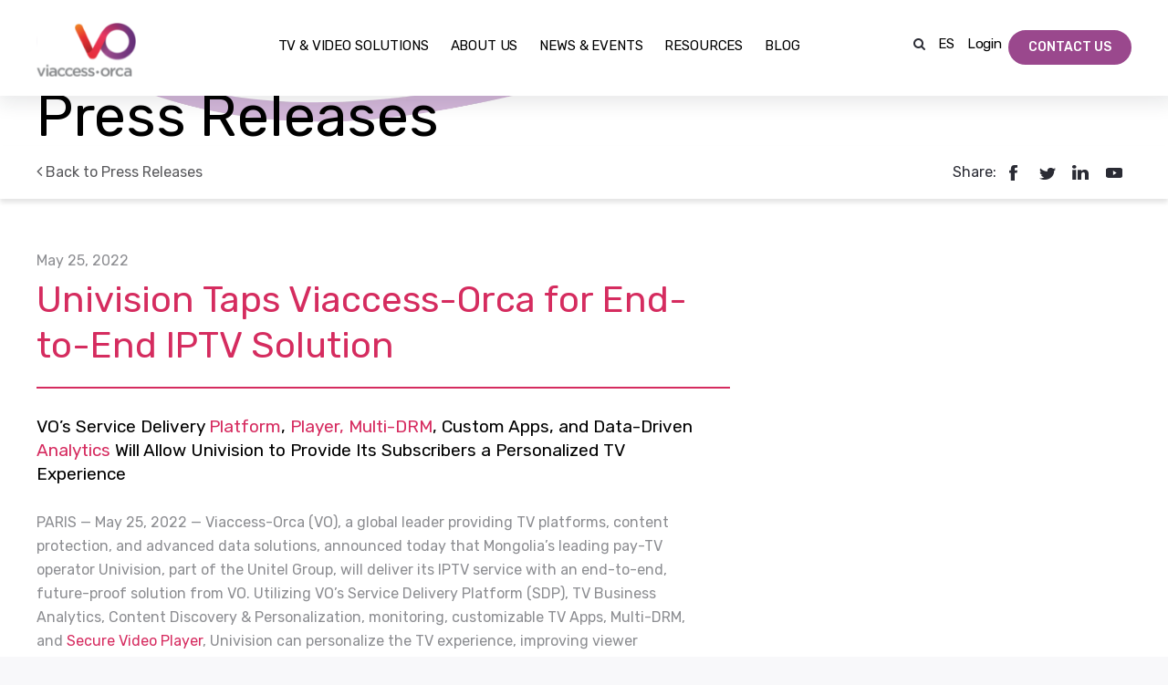

--- FILE ---
content_type: text/html; charset=UTF-8
request_url: https://www.viaccess-orca.com/univision-taps-viaccess-orca-for-end-to-end-iptv-solution?utm_campaign=Newsletter%20Nov%2021&utm_medium=email&_hsenc=p2ANqtz--BsNvVRPWA8mSCawApXThu9wAmpxHsi_8UQMGamnetyMz0nLzbH6zrmDGBAqOJ0gZYH4Pv&utm_source=hs_email&hsCtaTracking=8f0fa22f-bdf4-42a1-b194-410ee4889b60%7C43546b52-9d36-4890-af52-05099c190cf7
body_size: 17502
content:
<!doctype html><!--[if lt IE 7]> <html class="no-js lt-ie9 lt-ie8 lt-ie7" lang="en-us" > <![endif]--><!--[if IE 7]>    <html class="no-js lt-ie9 lt-ie8" lang="en-us" >        <![endif]--><!--[if IE 8]>    <html class="no-js lt-ie9" lang="en-us" >               <![endif]--><!--[if gt IE 8]><!--><html class="no-js" lang="en-us"><!--<![endif]--><head>
    <meta charset="utf-8">
    <meta http-equiv="X-UA-Compatible" content="IE=edge,chrome=1">
    <meta name="author" content="Viaccess-Orca">
    <meta name="description" content="VO’s Service Delivery Platform, Player, Multi-DRM, Custom Apps, and Data-Driven Analytics Will Allow Univision to Provide Its Subscribers a Personalized TV Experience.">
    <meta name="generator" content="HubSpot">
    <title>Univision Taps Viaccess-Orca for End-to-End IPTV Solution</title>
    <link rel="shortcut icon" href="https://www.viaccess-orca.com/hs-fs/hub/330957/file-484805223.ico">
    
<meta name="viewport" content="width=device-width, initial-scale=1">

    <script src="/hs/hsstatic/jquery-libs/static-1.4/jquery/jquery-1.11.2.js"></script>
<script src="/hs/hsstatic/jquery-libs/static-1.4/jquery-migrate/jquery-migrate-1.2.1.js"></script>
<script>hsjQuery = window['jQuery'];</script>
    <meta property="og:description" content="VO’s Service Delivery Platform, Player, Multi-DRM, Custom Apps, and Data-Driven Analytics Will Allow Univision to Provide Its Subscribers a Personalized TV Experience.">
    <meta property="og:title" content="Univision Taps Viaccess-Orca for End-to-End IPTV Solution">
    <meta name="twitter:description" content="VO’s Service Delivery Platform, Player, Multi-DRM, Custom Apps, and Data-Driven Analytics Will Allow Univision to Provide Its Subscribers a Personalized TV Experience.">
    <meta name="twitter:title" content="Univision Taps Viaccess-Orca for End-to-End IPTV Solution">

    

    
<link rel="preconnect" href="https://delivery.consentmanager.net">
<link rel="preconnect" href="https://cdn.consentmanager.net">

    <style>
a.cta_button{-moz-box-sizing:content-box !important;-webkit-box-sizing:content-box !important;box-sizing:content-box !important;vertical-align:middle}.hs-breadcrumb-menu{list-style-type:none;margin:0px 0px 0px 0px;padding:0px 0px 0px 0px}.hs-breadcrumb-menu-item{float:left;padding:10px 0px 10px 10px}.hs-breadcrumb-menu-divider:before{content:'›';padding-left:10px}.hs-featured-image-link{border:0}.hs-featured-image{float:right;margin:0 0 20px 20px;max-width:50%}@media (max-width: 568px){.hs-featured-image{float:none;margin:0;width:100%;max-width:100%}}.hs-screen-reader-text{clip:rect(1px, 1px, 1px, 1px);height:1px;overflow:hidden;position:absolute !important;width:1px}
</style>

<link rel="stylesheet" href="https://www.viaccess-orca.com/hubfs/hub_generated/module_assets/1/157638229509/1750077985752/module_search_input_feb2024.min.css">
<link rel="stylesheet" href="https://www.viaccess-orca.com/hubfs/hub_generated/module_assets/1/56228746672/1748941401440/module_Header_september_2021_styles.min.css">

<style>
  
  .banner {
    background-image: url(https://www.viaccess-orca.com/hubfs/banner-bg-2024.webp);
    background-repeat: no-repeat;
    background-size: cover;
    background-color: #fff;
    background-position: bottom left;
  }
  
  .banner h1,.banner h2 {
    padding-block: 112px 180px;
    padding-inline: 0px 0px;
  }
  .banner h1,.banner h2 {
    font-size: 63px;
    font-weight: 400;
    color: #000;
  }
  
  @media only screen and (max-width: 1024px) {
    .banner h1,.banner h2 {
      padding-block: 80px 140px;
      padding-inline: 42px 0px;
    }
  }
  @media only screen and (max-width: 768px) {
    .banner h1,.banner h2 {
      padding-block: 60px 100px;
      padding-inline: 42px 0px;
      font-size: 50px; 
    }
  }
  @media only screen and (max-width: 600px) {
    .banner h1,.banner h2 {
      font-size: 32px;
    }
  }
  
  .resource-title-wrapper {display: none;}
  
</style>

<link rel="stylesheet" href="https://www.viaccess-orca.com/hubfs/hub_generated/module_assets/1/43344653701/1744324120099/module_PR_-_List.min.css">
<!-- Editor Styles -->
<style id="hs_editor_style" type="text/css">
#hs_cos_wrapper_widget_1505138656417  { display: block !important; padding-top: 110px !important }
#hs_cos_wrapper_widget_1505138656417 input[type="submit"] { background-color: #D62C60 !important; background-image: none !important }
#hs_cos_wrapper_widget_1505138656417 .hs-button { background-color: #D62C60 !important; background-image: none !important }
</style>
    

    
<!--  Added by GoogleAnalytics4 integration -->
<script>
var _hsp = window._hsp = window._hsp || [];
window.dataLayer = window.dataLayer || [];
function gtag(){dataLayer.push(arguments);}

var useGoogleConsentModeV2 = true;
var waitForUpdateMillis = 1000;


if (!window._hsGoogleConsentRunOnce) {
  window._hsGoogleConsentRunOnce = true;

  gtag('consent', 'default', {
    'ad_storage': 'denied',
    'analytics_storage': 'denied',
    'ad_user_data': 'denied',
    'ad_personalization': 'denied',
    'wait_for_update': waitForUpdateMillis
  });

  if (useGoogleConsentModeV2) {
    _hsp.push(['useGoogleConsentModeV2'])
  } else {
    _hsp.push(['addPrivacyConsentListener', function(consent){
      var hasAnalyticsConsent = consent && (consent.allowed || (consent.categories && consent.categories.analytics));
      var hasAdsConsent = consent && (consent.allowed || (consent.categories && consent.categories.advertisement));

      gtag('consent', 'update', {
        'ad_storage': hasAdsConsent ? 'granted' : 'denied',
        'analytics_storage': hasAnalyticsConsent ? 'granted' : 'denied',
        'ad_user_data': hasAdsConsent ? 'granted' : 'denied',
        'ad_personalization': hasAdsConsent ? 'granted' : 'denied'
      });
    }]);
  }
}

gtag('js', new Date());
gtag('set', 'developer_id.dZTQ1Zm', true);
gtag('config', 'G-RLBX6G4PH9');
</script>
<script async src="https://www.googletagmanager.com/gtag/js?id=G-RLBX6G4PH9"></script>

<!-- /Added by GoogleAnalytics4 integration -->

    <link rel="canonical" href="https://www.viaccess-orca.com/univision-taps-viaccess-orca-for-end-to-end-iptv-solution">


<script type="module">window.gdprAppliesGlobally=true;if(!("cmp_id" in window)||window.cmp_id<1){window.cmp_id=0}if(!("cmp_cdid" in window)){window.cmp_cdid="7fc8c7ecb2fc"}if(!("cmp_params" in window)){window.cmp_params=""}if(!("cmp_host" in window)){window.cmp_host="c.delivery.consentmanager.net"}if(!("cmp_cdn" in window)){window.cmp_cdn="cdn.consentmanager.net"}if(!("cmp_proto" in window)){window.cmp_proto="https:"}if(!("cmp_codesrc" in window)){window.cmp_codesrc="1"}window.cmp_getsupportedLangs=function(){var b=["DE","EN","FR","IT","NO","DA","FI","ES","PT","RO","BG","ET","EL","GA","HR","LV","LT","MT","NL","PL","SV","SK","SL","CS","HU","RU","SR","ZH","TR","UK","AR","BS"];if("cmp_customlanguages" in window){for(var a=0;a<window.cmp_customlanguages.length;a++){b.push(window.cmp_customlanguages[a].l.toUpperCase())}}return b};window.cmp_getRTLLangs=function(){var a=["AR"];if("cmp_customlanguages" in window){for(var b=0;b<window.cmp_customlanguages.length;b++){if("r" in window.cmp_customlanguages[b]&&window.cmp_customlanguages[b].r){a.push(window.cmp_customlanguages[b].l)}}}return a};window.cmp_getlang=function(j){if(typeof(j)!="boolean"){j=true}if(j&&typeof(cmp_getlang.usedlang)=="string"&&cmp_getlang.usedlang!==""){return cmp_getlang.usedlang}var g=window.cmp_getsupportedLangs();var c=[];var f=location.hash;var e=location.search;var a="languages" in navigator?navigator.languages:[];if(f.indexOf("cmplang=")!=-1){c.push(f.substr(f.indexOf("cmplang=")+8,2).toUpperCase())}else{if(e.indexOf("cmplang=")!=-1){c.push(e.substr(e.indexOf("cmplang=")+8,2).toUpperCase())}else{if("cmp_setlang" in window&&window.cmp_setlang!=""){c.push(window.cmp_setlang.toUpperCase())}else{if(a.length>0){for(var d=0;d<a.length;d++){c.push(a[d])}}}}}if("language" in navigator){c.push(navigator.language)}if("userLanguage" in navigator){c.push(navigator.userLanguage)}var h="";for(var d=0;d<c.length;d++){var b=c[d].toUpperCase();if(g.indexOf(b)!=-1){h=b;break}if(b.indexOf("-")!=-1){b=b.substr(0,2)}if(g.indexOf(b)!=-1){h=b;break}}if(h==""&&typeof(cmp_getlang.defaultlang)=="string"&&cmp_getlang.defaultlang!==""){return cmp_getlang.defaultlang}else{if(h==""){h="EN"}}h=h.toUpperCase();return h};(function(){var n=document;var p=window;var f="";var b="_en";if("cmp_getlang" in p){f=p.cmp_getlang().toLowerCase();if("cmp_customlanguages" in p){for(var h=0;h<p.cmp_customlanguages.length;h++){if(p.cmp_customlanguages[h].l.toUpperCase()==f.toUpperCase()){f="en";break}}}b="_"+f}function g(e,d){var l="";e+="=";var i=e.length;if(location.hash.indexOf(e)!=-1){l=location.hash.substr(location.hash.indexOf(e)+i,9999)}else{if(location.search.indexOf(e)!=-1){l=location.search.substr(location.search.indexOf(e)+i,9999)}else{return d}}if(l.indexOf("&")!=-1){l=l.substr(0,l.indexOf("&"))}return l}var j=("cmp_proto" in p)?p.cmp_proto:"https:";if(j!="http:"&&j!="https:"){j="https:"}var k=("cmp_ref" in p)?p.cmp_ref:location.href;var q=n.createElement("script");q.setAttribute("data-cmp-ab","1");var c=g("cmpdesign","");var a=g("cmpregulationkey","");var o=g("cmpatt","");q.src=j+"//"+p.cmp_host+"/delivery/cmp.php?"+("cmp_id" in p&&p.cmp_id>0?"id="+p.cmp_id:"")+("cmp_cdid" in p?"cdid="+p.cmp_cdid:"")+"&h="+encodeURIComponent(k)+(c!=""?"&cmpdesign="+encodeURIComponent(c):"")+(a!=""?"&cmpregulationkey="+encodeURIComponent(a):"")+(o!=""?"&cmatt="+encodeURIComponent(o):"")+("cmp_params" in p?"&"+p.cmp_params:"")+(n.cookie.length>0?"&__cmpfcc=1":"")+"&l="+f.toLowerCase()+"&o="+(new Date()).getTime();q.type="text/javascript";q.async=true;if(n.currentScript&&n.currentScript.parentElement){n.currentScript.parentElement.appendChild(q)}else{if(n.body){n.body.appendChild(q)}else{var m=n.getElementsByTagName("body");if(m.length==0){m=n.getElementsByTagName("div")}if(m.length==0){m=n.getElementsByTagName("span")}if(m.length==0){m=n.getElementsByTagName("ins")}if(m.length==0){m=n.getElementsByTagName("script")}if(m.length==0){m=n.getElementsByTagName("head")}if(m.length>0){m[0].appendChild(q)}}}var q=n.createElement("script");q.src=j+"//"+p.cmp_cdn+"/delivery/js/cmp"+b+".min.js";q.type="text/javascript";q.setAttribute("data-cmp-ab","1");q.async=true;if(n.currentScript&&n.currentScript.parentElement){n.currentScript.parentElement.appendChild(q)}else{if(n.body){n.body.appendChild(q)}else{var m=n.getElementsByTagName("body");if(m.length==0){m=n.getElementsByTagName("div")}if(m.length==0){m=n.getElementsByTagName("span")}if(m.length==0){m=n.getElementsByTagName("ins")}if(m.length==0){m=n.getElementsByTagName("script")}if(m.length==0){m=n.getElementsByTagName("head")}if(m.length>0){m[0].appendChild(q)}}}})();window.cmp_addFrame=function(b){if(!window.frames[b]){if(document.body){var a=document.createElement("iframe");a.style.cssText="display:none";if("cmp_cdn" in window&&"cmp_ultrablocking" in window&&window.cmp_ultrablocking>0){a.src="//"+window.cmp_cdn+"/delivery/empty.html"}a.name=b;document.body.appendChild(a)}else{window.setTimeout(window.cmp_addFrame,10,b)}}};window.cmp_rc=function(h){var b=document.cookie;var f="";var d=0;while(b!=""&&d<100){d++;while(b.substr(0,1)==" "){b=b.substr(1,b.length)}var g=b.substring(0,b.indexOf("="));if(b.indexOf(";")!=-1){var c=b.substring(b.indexOf("=")+1,b.indexOf(";"))}else{var c=b.substr(b.indexOf("=")+1,b.length)}if(h==g){f=c}var e=b.indexOf(";")+1;if(e==0){e=b.length}b=b.substring(e,b.length)}return(f)};window.cmp_stub=function(){var a=arguments;__cmp.a=__cmp.a||[];if(!a.length){return __cmp.a}else{if(a[0]==="ping"){if(a[1]===2){a[2]({gdprApplies:gdprAppliesGlobally,cmpLoaded:false,cmpStatus:"stub",displayStatus:"hidden",apiVersion:"2.0",cmpId:31},true)}else{a[2](false,true)}}else{if(a[0]==="getUSPData"){a[2]({version:1,uspString:window.cmp_rc("")},true)}else{if(a[0]==="getTCData"){__cmp.a.push([].slice.apply(a))}else{if(a[0]==="addEventListener"||a[0]==="removeEventListener"){__cmp.a.push([].slice.apply(a))}else{if(a.length==4&&a[3]===false){a[2]({},false)}else{__cmp.a.push([].slice.apply(a))}}}}}}};window.cmp_msghandler=function(d){var a=typeof d.data==="string";try{var c=a?JSON.parse(d.data):d.data}catch(f){var c=null}if(typeof(c)==="object"&&c!==null&&"__cmpCall" in c){var b=c.__cmpCall;window.__cmp(b.command,b.parameter,function(h,g){var e={__cmpReturn:{returnValue:h,success:g,callId:b.callId}};d.source.postMessage(a?JSON.stringify(e):e,"*")})}if(typeof(c)==="object"&&c!==null&&"__uspapiCall" in c){var b=c.__uspapiCall;window.__uspapi(b.command,b.version,function(h,g){var e={__uspapiReturn:{returnValue:h,success:g,callId:b.callId}};d.source.postMessage(a?JSON.stringify(e):e,"*")})}if(typeof(c)==="object"&&c!==null&&"__tcfapiCall" in c){var b=c.__tcfapiCall;window.__tcfapi(b.command,b.version,function(h,g){var e={__tcfapiReturn:{returnValue:h,success:g,callId:b.callId}};d.source.postMessage(a?JSON.stringify(e):e,"*")},b.parameter)}};window.cmp_setStub=function(a){if(!(a in window)||(typeof(window[a])!=="function"&&typeof(window[a])!=="object"&&(typeof(window[a])==="undefined"||window[a]!==null))){window[a]=window.cmp_stub;window[a].msgHandler=window.cmp_msghandler;window.addEventListener("message",window.cmp_msghandler,false)}};window.cmp_addFrame("__cmpLocator");if(!("cmp_disableusp" in window)||!window.cmp_disableusp){window.cmp_addFrame("__uspapiLocator")}if(!("cmp_disabletcf" in window)||!window.cmp_disabletcf){window.cmp_addFrame("__tcfapiLocator")}window.cmp_setStub("__cmp");if(!("cmp_disabletcf" in window)||!window.cmp_disabletcf){window.cmp_setStub("__tcfapi")}if(!("cmp_disableusp" in window)||!window.cmp_disableusp){window.cmp_setStub("__uspapi")};</script>



<!-- Google Tag Manager -->
<script type="module">(function(w,d,s,l,i){w[l]=w[l]||[];w[l].push({'gtm.start':
new Date().getTime(),event:'gtm.js'});var f=d.getElementsByTagName(s)[0],
j=d.createElement(s),dl=l!='dataLayer'?'&l='+l:'';j.async=true;j.src=
'https://www.googletagmanager.com/gtm.js?id='+i+dl;f.parentNode.insertBefore(j,f);
})(window,document,'script','dataLayer','GTM-MGHRPPZ');</script>
<!-- End Google Tag Manager -->

<!--keep until here-->
<meta name="google-site-verification" content="gz6wH6kv0cv1VxROXoCcBaatj9HhPpvcVERQisKYyOQ">
<!--keep until here-->

<script defer src="https://www.viaccess-orca.com/hubfs/hub_generated/template_assets/1/487391407/1744362556178/template_ViaccessorcaMain.min.js"></script>
<!--keep until here-->
 
<meta property="og:image" content="https://www.viaccess-orca.com/hubfs/Univision%20mongolia%20UI.jpg">
<meta property="og:image:width" content="1200">
<meta property="og:image:height" content="600">
<meta property="og:image:alt" content="Univision Taps Viaccess-Orca for End-to-End IPTV Solution ">
<meta name="twitter:image" content="https://www.viaccess-orca.com/hubfs/Univision%20mongolia%20UI.jpg">
<meta name="twitter:image:alt" content="Univision Taps Viaccess-Orca for End-to-End IPTV Solution ">

<meta property="og:url" content="https://www.viaccess-orca.com/univision-taps-viaccess-orca-for-end-to-end-iptv-solution">
<meta name="twitter:card" content="summary_large_image">
<meta http-equiv="content-language" content="en-us">
<link rel="stylesheet" href="//7052064.fs1.hubspotusercontent-na1.net/hubfs/7052064/hub_generated/template_assets/DEFAULT_ASSET/1769116925805/template_layout.min.css">

<link rel="stylesheet" href="https://www.viaccess-orca.com/hubfs/hub_generated/template_assets/1/487391262/1744362542667/template_ViaccessorcaStyle.min.css">
<link rel="stylesheet" href="https://www.viaccess-orca.com/hubfs/hub_generated/template_assets/1/5226815184/1744362533181/template_bootstrap.min.css">
<link rel="stylesheet" href="https://www.viaccess-orca.com/hubfs/hub_generated/template_assets/1/5227091043/1744362525076/template_font-awesome.min.css">
<link rel="stylesheet" href="https://www.viaccess-orca.com/hubfs/hub_generated/template_assets/1/5227160986/1744362524646/template_mashable-menu.min.css">
<link rel="stylesheet" href="https://www.viaccess-orca.com/hubfs/hub_generated/template_assets/1/5227058107/1744362545105/template_custom.css">


    <script type="text/javascript">
$(document).ready(function(){
     $('.logo-carousel-outer > span').addClass('owl-carousel'); 
     $(".search-form-toggle").on('touchstart click', function(){ 
    	$('.search-form-box').toggle();
    	$(this).toggleClass('active');
    	var searchLeft = $(this).offset().left;
    	$('.search-form-box').css('left', searchLeft-208);
    	$(".gsc-search-box .gsc-input").attr("placeholder", "Search");
    });
    $('body').on('click', function(e) {
      if($(e.target).closest('.search-form-box, .search-form-toggle').length === 0) {
        $('.search-form-box').hide();
        if($(".search-form-toggle").hasClass('active')){
        $(".search-form-toggle").removeClass('active');
        }
      }
    });
});
/*$(document).mouseup(function(e) {

    var container = $(".search-form-box");

    if (!container.is(e.target) && container.has(e.target).length === 0) 
    {
        container.hide();
    }
});*/
</script>
    

</head>
<body class="press-page   hs-content-id-74455990383 hs-landing-page hs-page hs-content-path-univision-taps-viaccess-orca-for-end-to-end-iptv-s hs-content-name-ma-univision-taps-viaccess-orca-for-end-to-end-ipt  " style="">
    <div class="header-container-wrapper">
    <div class="header-container container-fluid">

<div class="row-fluid-wrapper row-depth-1 row-number-1 ">
<div class="row-fluid ">
<div class="span12 widget-span widget-type-global_group " style="" data-widget-type="global_group" data-x="0" data-w="12">
<div class="" data-global-widget-path="generated_global_groups/5227031645.html"><div class="row-fluid-wrapper row-depth-1 row-number-1 ">
<div class="row-fluid ">
<div class="span12 widget-span widget-type-cell " style="" data-widget-type="cell" data-x="0" data-w="12">

<div class="row-fluid-wrapper row-depth-1 row-number-2 ">
<div class="row-fluid ">
<div class="span12 widget-span widget-type-cell page-container header-wrapper" style="" data-widget-type="cell" data-x="0" data-w="12">

<div class="row-fluid-wrapper row-depth-1 row-number-3 ">
<div class="row-fluid ">
<div class="span2 widget-span widget-type-logo new-logo-wrap" style="" data-widget-type="logo" data-x="0" data-w="2">
<div class="cell-wrapper layout-widget-wrapper">
<span id="hs_cos_wrapper_logo" class="hs_cos_wrapper hs_cos_wrapper_widget hs_cos_wrapper_type_logo" style="" data-hs-cos-general-type="widget" data-hs-cos-type="logo"><a href="//www.viaccess-orca.com" id="hs-link-logo" style="border-width:0px;border:0px;"><img src="https://www.viaccess-orca.com/hubfs/VO%20LOGO-1.svg" class="hs-image-widget " height="60" style="height: auto;width:109px;border-width:0px;border:0px;" width="109" alt="viaccess-orca logo" title="viaccess-orca logo"></a></span></div><!--end layout-widget-wrapper -->
</div><!--end widget-span -->
<div class="span10 widget-span widget-type-cell header-right-main-col" style="" data-widget-type="cell" data-x="2" data-w="10">

<div class="row-fluid-wrapper row-depth-1 row-number-4 ">
<div class="row-fluid ">
<div class="span12 widget-span widget-type-custom_widget " style="" data-widget-type="custom_widget" data-x="0" data-w="12">
<div id="hs_cos_wrapper_module_171326693112061" class="hs_cos_wrapper hs_cos_wrapper_widget hs_cos_wrapper_type_module" style="" data-hs-cos-general-type="widget" data-hs-cos-type="module">









<nav class="higher-menus">

  <div class="search-outer-header">
    <ul class="mash-list-items right search-form-toggle ">
      <li><a href="#"><i class="fa fa-search"></i></a></li>
    </ul>
    <ul class="mash-search-bar search-form-box right" style="display: none !important">
      <li>
        <div class="hs-search-field">
          <div class="hs-search-field__bar">
            <form id="search-form" data-hs-do-not-collect="true">
              
              <input type="text" class="hs-search-field__input" name="term" autocomplete="off" autofocus aria-label="Search" placeholder="Search">

              
              <input type="hidden" name="type" value="SITE_PAGE">
              
              
              <input type="hidden" name="type" value="LANDING_PAGE">
              
              
              <input type="hidden" name="type" value="BLOG_POST">
              <input type="hidden" name="type" value="LISTING_PAGE">
              
              

              
            </form>
          </div>
          <ul class="hs-search-field__suggestions"></ul>
        </div>
      </li>
    </ul>
  </div>
  <!-- social icons -->
  <ul class="mash-list-items right customer-support">
    <li><a target="_blank" href="/es">ES</a></li>
    <li class="hide-small-pc"><a target="_blank" href="https://viaccess-orca.my.salesforce.com/">Login</a></li>
    <li class="button-type hide-small-pc"><a target="_blank" href="/contact">Contact Us</a></li>    
  </ul>
</nav>



<dialog class="search-modal" id="search-modal">
  <div class="modal-wrapper">
    <div class="close-modal">
      <img src="[data-uri]" alt="close buttom" loading="lazy" width="32" height="32" style="max-width: 100%;height: auto;aspect-ratio: 1;">
    </div>
    <div class="searchResults">
      <h2></h2>
      <ul id="hsresults" class="hs-search-results__listing">
        
      </ul>
    </div>
  </div>
</dialog></div>

</div><!--end widget-span -->
</div><!--end row-->
</div><!--end row-wrapper -->

<div class="row-fluid-wrapper row-depth-1 row-number-5 ">
<div class="row-fluid ">
<div class="span12 widget-span widget-type-raw_html " style="" data-widget-type="raw_html" data-x="0" data-w="12">
<div class="cell-wrapper layout-widget-wrapper">
<span id="hs_cos_wrapper_module_163463950644684" class="hs_cos_wrapper hs_cos_wrapper_widget hs_cos_wrapper_type_raw_html" style="" data-hs-cos-general-type="widget" data-hs-cos-type="raw_html"><!--<script src="//cdn2.hubspot.net/hub/330957/hub_generated/template_assets/5226895146/1569745144042/Coded_files/Custom/page/Viaccess_Orca_New_design/jquery-1.11.3.min.js"></script>-->
<!--<script src="https://code.jquery.com/jquery-1.11.3.min.js"></script>
<script src="//cdn2.hubspot.net/hub/330957/hub_generated/template_assets/5227163713/1569745142802/Coded_files/Custom/page/Viaccess_Orca_New_design/bootstrap.min.js"></script>
<script src="//cdn2.hubspot.net/hub/330957/hub_generated/template_assets/5226890951/1569745143099/Coded_files/Custom/page/Viaccess_Orca_New_design/matchMedia.min.js"></script>
<script src="//cdn2.hubspot.net/hub/330957/hub_generated/template_assets/5227165696/1569745143409/Coded_files/Custom/page/Viaccess_Orca_New_design/matchMedia.addListener.min.js"></script>-->
<script src="https://www.viaccess-orca.com/hs-fs/hub/330957/hub_generated/template_assets/5227166646/1569745143722/Coded_files/Custom/page/Viaccess_Orca_New_design/material.min.js"></script>
<!-- Include all compiled plugins (below), or include individual files as needed-->
<script src="https://www.viaccess-orca.com/hs-fs/hub/330957/hub_generated/template_assets/5227167384/1569745145952/Coded_files/Custom/page/Viaccess_Orca_New_design/mashable-menu.js"></script>
<!-- menu initialize -->
<script>
jQuery(document).ready(function ($) {
if ($(window).width() < 1200) {
$('.mash-menu').mashableMenu({
separator                      : true,      //-- Options (true) or (false). This option is used to show the vertical line between menu list items
ripple_effect                  : true,      //-- Options (true) or (false). This option is used to on - off the google ripple effect on menu items. Which is shown on mouse click
search_bar_hide                : false,     //-- Options (true) or (false). This option is used to hide the search bar
top_fixed                      : false,     //-- Options (true) or (false). This option is used to fixed the menu top of the screen. Note: If this option becomes true then the sticky_header option will not work
full_width                     : false,     //-- Options (true) or (false). This option is used to make the menu full with
right_to_left                  : false,     //-- Options (true) or (false). This option is used to align the menu items right to left side order
trigger                        : 'click',   //-- Options (click) or (hover). This option is used to showing the drop down on mouse click or mouse hover
/* VERTICAL TABS */
vertical_tabs_trigger          : 'hover',   // Options (click) or (hover). This option is used to showing the vertical tabs on mouse click or mouse hover
vertical_tabs_effect_speed     : 400,       // Value in milliseconds. This option is used to change the vertical tabs showing or hiding speed
/* RESPONSIVE TABS */
//responsive_tabs_effect_speed   : 200,       // Value in milliseconds. This option is used to change the responsive tabs showing or hiding speed
/* DROP DOWN */
drop_down_effect_in_speed      : 200,       // Value in milliseconds. This options is used to change the drop downs showing speed
drop_down_effect_out_speed     : 200,       // Value in milliseconds. This option is used for change the drop downs hiding speed
drop_down_effect_in_delay      : 200,       // Value in milliseconds. This option is used to change the drop downs showing delay speed. It means drop down shows after some time
drop_down_effect_out_delay     : 200,       // Value in milliseconds. This option is used to change the drop downs hiding delay speed. It means drop down hides after some time
outside_close_dropDown         : true,      // Options (true) or (false). This option is used to hide the showing drop downs when user click outside the menu
/* STICKY HEADER */
sticky_header                  : false,     //-- Options (true) or (false). This option is used to make the menu sticky on top of the screen on desktop mode. When user scroll down or reach the specific height
sticky_header_height           : 200,       //-- Value in px. This option is used to define the sticky header height on desktop mode.
sticky_header_animation_speed  : 400,       //-- Value in milliseconds. This option is used to change the sticky header animation effect speed on desktop mode
/* COLORS TIMER SETTINGS */
timer_on                       : false,     //-- Options (true) or (false). This option is used to change the menu color according to time
timer_morning_color            : 'cyan',    //-- Options (red, pink, purple, deep-purple, indigo, cyan, teal, green, light-green, lime, yellow, amber, orange, deep-orange, brown, grey, blue-grey, black-gradient). This option is used for morning time color
timer_afternoon_color          : 'red',     //-- Options (red, pink, purple, deep-purple, indigo, cyan, teal, green, light-green, lime, yellow, amber, orange, deep-orange, brown, grey, blue-grey, black-gradient). This option is used for afternoon time color
timer_evening_color            : 'teal',    //-- Options (red, pink, purple, deep-purple, indigo, cyan, teal, green, light-green, lime, yellow, amber, orange, deep-orange, brown, grey, blue-grey, black-gradient). This option is used for evening time color
/* INTERNAL LINKS */
internal_links_enable          : true,      // Options (true) or (false). This option is used to enable the internal links target buttons to show the drop downs
internal_links_toggle_drop_down: false,     // Options (true) or (false). This option is used for toggle. Means show or hide the drop down with same button. If this option is not true. The drop down is not hide with click on same button
internal_links_target_speed    : 400,       // Value set in milliseconds. This option is used to internal links target animation speed.
/* MOBILE SETTINGS */
mobile_search_bar_hide         : false,     //-- Options (true) or (false). This option is used to hide the search bar on mobile mode
mobile_sticky_header           : false,     //-- Options (true) or (false). This options is used to make the menu sticky on top of the screen on mobile mode
mobile_sticky_header_height    : 100,       //-- Value in milliseconds. This option is used to change the sticky header animation effect speed on mobile mode
/* MEDIA QUERY WIDTH */
media_query_max_width          : 0       //-- This is media query max width in px unit. Which is Used for mobile screen. Don't change if you don't know about media query
});
}
else {
$('.mash-menu').mashableMenu({
separator                      : true,      //-- Options (true) or (false). This option is used to show the vertical line between menu list items
ripple_effect                  : true,      //-- Options (true) or (false). This option is used to on - off the google ripple effect on menu items. Which is shown on mouse click
search_bar_hide                : false,     //-- Options (true) or (false). This option is used to hide the search bar
top_fixed                      : false,     //-- Options (true) or (false). This option is used to fixed the menu top of the screen. Note: If this option becomes true then the sticky_header option will not work
full_width                     : false,     //-- Options (true) or (false). This option is used to make the menu full with
right_to_left                  : false,     //-- Options (true) or (false). This option is used to align the menu items right to left side order
trigger                        : 'hover',   //-- Options (click) or (hover). This option is used to showing the drop down on mouse click or mouse hover
/* VERTICAL TABS */
vertical_tabs_trigger          : 'hover',   // Options (click) or (hover). This option is used to showing the vertical tabs on mouse click or mouse hover
vertical_tabs_effect_speed     : 400,       // Value in milliseconds. This option is used to change the vertical tabs showing or hiding speed
/* RESPONSIVE TABS */
//responsive_tabs_effect_speed   : 200,       // Value in milliseconds. This option is used to change the responsive tabs showing or hiding speed
/* DROP DOWN */
drop_down_effect_in_speed      : 200,       // Value in milliseconds. This options is used to change the drop downs showing speed
drop_down_effect_out_speed     : 200,       // Value in milliseconds. This option is used for change the drop downs hiding speed
drop_down_effect_in_delay      : 200,       // Value in milliseconds. This option is used to change the drop downs showing delay speed. It means drop down shows after some time
drop_down_effect_out_delay     : 200,       // Value in milliseconds. This option is used to change the drop downs hiding delay speed. It means drop down hides after some time
outside_close_dropDown         : true,      // Options (true) or (false). This option is used to hide the showing drop downs when user click outside the menu
/* STICKY HEADER */
sticky_header                  : false,     //-- Options (true) or (false). This option is used to make the menu sticky on top of the screen on desktop mode. When user scroll down or reach the specific height
sticky_header_height           : 200,       //-- Value in px. This option is used to define the sticky header height on desktop mode.
sticky_header_animation_speed  : 400,       //-- Value in milliseconds. This option is used to change the sticky header animation effect speed on desktop mode
/* COLORS TIMER SETTINGS */
timer_on                       : false,     //-- Options (true) or (false). This option is used to change the menu color according to time
timer_morning_color            : 'cyan',    //-- Options (red, pink, purple, deep-purple, indigo, cyan, teal, green, light-green, lime, yellow, amber, orange, deep-orange, brown, grey, blue-grey, black-gradient). This option is used for morning time color
timer_afternoon_color          : 'red',     //-- Options (red, pink, purple, deep-purple, indigo, cyan, teal, green, light-green, lime, yellow, amber, orange, deep-orange, brown, grey, blue-grey, black-gradient). This option is used for afternoon time color
timer_evening_color            : 'teal',    //-- Options (red, pink, purple, deep-purple, indigo, cyan, teal, green, light-green, lime, yellow, amber, orange, deep-orange, brown, grey, blue-grey, black-gradient). This option is used for evening time color
/* INTERNAL LINKS */
internal_links_enable          : true,      // Options (true) or (false). This option is used to enable the internal links target buttons to show the drop downs
internal_links_toggle_drop_down: false,     // Options (true) or (false). This option is used for toggle. Means show or hide the drop down with same button. If this option is not true. The drop down is not hide with click on same button
internal_links_target_speed    : 400,       // Value set in milliseconds. This option is used to internal links target animation speed.
/* MOBILE SETTINGS */
mobile_search_bar_hide         : false,     //-- Options (true) or (false). This option is used to hide the search bar on mobile mode
mobile_sticky_header           : false,     //-- Options (true) or (false). This options is used to make the menu sticky on top of the screen on mobile mode
mobile_sticky_header_height    : 100,       //-- Value in milliseconds. This option is used to change the sticky header animation effect speed on mobile mode
/* MEDIA QUERY WIDTH */
media_query_max_width          : 0       //-- This is media query max width in px unit. Which is Used for mobile screen. Don't change if you don't know about media query
});    
}
});
</script>
<!-- container -->
<nav class="mash-menu" data-color="">
<section class="mash-menu-inner-container">
<ul class="mash-brand">
<li>
<button class="mash-mobile-button"><span></span></button>
</li>
</ul>
<div class="mobile-menu-wrap">
<!-- list items -->
<ul class="mash-list-items mash-list-items-main">
<li>
<a href="#">TV &amp; Video Solutions</a>
<!-- full size drop down -->
<div class="drop-down-large">
<!-- vertical tabs container -->
<div class="vertical-tabs-container page-container">
<!-- bootstrap start -->
<!--     -->
<div class="tv-dropdown-wrapper">   <!-- bootstrap fluid container -->
<div class="col-sm-3 col-md-3 col-lg-3 clearfix space-0 content_protection solutions-dropdown">
<ul>
<!--<li>CLOUD TV & TV PLATFORM SOLUTION</li>-->
<li><a href="https://www.viaccess-orca.com/tv-solutions">Connect &amp; Deliver</a></li>
<li><a href="https://www.viaccess-orca.com/ott-tv">IPTV &amp; OTT Platforms</a></li>
<li><a href="https://www.viaccess-orca.com/secure-player">Secure Video Player</a></li>
<!-- <li><a href="https://www.viaccess-orca.com/super-aggregator">Super Aggregation</a></li> -->
<li><a href="https://www.viaccess-orca.com/tv-apps">TV APPS</a></li>
</ul>
</div>
<div class="col-sm-3 col-md-3 col-lg-3 clearfix space-0 tv_platform_solutions solutions-dropdown">
<ul>
<li><a href="https://www.viaccess-orca.com/content-protection">Protect &amp; Secure</a></li>
<li><a href="https://www.viaccess-orca.com/tv-piracy">Anti-Piracy Services</a></li>
<li><a href="https://www.viaccess-orca.com/conditional-access-system">CAS Solutions</a></li>
<li><a href="https://www.viaccess-orca.com/drm-solutions">DRM Solutions </a></li>
<li><a href="https://www.viaccess-orca.com/tv-piracy/dynamic-watermarking">Dynamic Watermarking</a></li>
</ul>
</div>
<div class="col-sm-2 col-md-2 col-lg-2 clearfix space-0 markets solutions-dropdown">
<ul>
<li><a href="https://www.viaccess-orca.com/personalized-tv">Engage &amp; Monetize</a></li>
<li><a href="https://www.viaccess-orca.com/targeted-advertising">TV Advertising Solutions</a></li>
<li><a href="https://www.viaccess-orca.com/tv-analytics">Data intelligence &amp; Personalization</a></li>
<li><a href="https://www.viaccess-orca.com/sports-ott-video-services">Sports Streaming</a></li>
</ul>
</div>
</div>           
 </div></div></li>   
<!-- <li>
<a href="#">Our Services</a>

<div class="drop-down-large">
<div class="vertical-tabs-container page-container">

<div class="our-dropdown-wrapper"> 
<div class="col-sm-3 col-md-3 col-lg-3 clearfix space-0 content_protection markets solutions-dropdown" id="place-services">
<ul>
 
<li><a  href="https://www.viaccess-orca.com/tv-piracy">Anti-Piracy Services</a></li>                         
 
<li><a   class="color-item"   href="https://www.viaccess-orca.com/professional-services">Professional Services</a></li>                         
 
<li>
<a class="color-item" href="https://www.viaccess-orca.com/managed-services">Managed Services</a>                           
<ul>
</li>                         

<li><a  href="https://www.viaccess-orca.com/tv-as-a-service">TVaaS - TV as a Service</a></li>                         
  
<li><a  href="https://www.viaccess-orca.com/content-security-services">DRM & CAS as a Service</a></li>                         
</ul>
</div>              
</div>           
</li>     -->
<li>
<a href="#">About Us</a>
<!-- full size drop down -->
<div class="drop-down-large">
<!-- vertical tabs container -->
<div class="vertical-tabs-container page-container">
<!-- bootstrap start -->
<!--     -->
<div class="customers-dropdown-wrapper">   <!-- bootstrap fluid container -->
<div class="col-sm-3 col-md-3 col-lg-3 clearfix space-0 content_protection markets about-vo solutions-dropdown" id="place-about">
<ul>
<li><a href="https://www.viaccess-orca.com/who-we-are/vo-at-a-glance">WHY VO</a></li>
<li><a href="https://www.viaccess-orca.com/customers">CUSTOMERS</a></li>
<li><a href="https://www.viaccess-orca.com/who-we-are/partners">PARTNERS</a></li>
<li><a href="https://www.viaccess-orca.com/testimonials">SUCCESS STORIES</a></li>
<li><a href="https://www.viaccess-orca.com/careers">CAREERS</a></li>
</ul>
</div>
</div>           
</div></div></li>    
<li>
<a href="#">NEWS &amp; EVENTS</a>
<!-- full size drop down -->
<div class="drop-down-large">
<!-- vertical tabs container -->
<div class="vertical-tabs-container page-container">
<!-- bootstrap start -->
<!--     -->
<div class="col-sm-3 col-md-3 col-lg-3 clearfix space-0 content_protection about-vo markets solutions-dropdown" id="place-resources">
<ul>

<li><a class="color-item" href="https://www.viaccess-orca.com/what-s-new/vo-in-the-news">In the News</a></li>
<li><a class="color-item" href="https://www.viaccess-orca.com/what-s-new/events">Events</a></li>
<li><a class="color-item" href="https://www.viaccess-orca.com/what-s-new/pr">Press Releases</a></li>
</ul>
</div>
<!-- <div class="container-fluid space-0">   
<div class="col-sm-5 col-md-5 clearfix space-0 newsroom-dorpdown-outer">
<div class="vertical-tabs newsroom-dorpdown">
<a onmouseover="#content-1" href="https://www.viaccess-orca.com/what-s-new/resource-center">Resources</a>
<a onmouseover="#content-2" href="https://www.viaccess-orca.com/what-s-new/vo-in-the-news">In the News</a>
<a onmouseover="#content-3" href="https://www.viaccess-orca.com/what-s-new/events">Events</a>
<a onmouseover="#content-4" href="https://www.viaccess-orca.com/what-s-new/pr">Press Releases</a>
</div>
</div>
<div class="col-sm-7 col-md-5 space-0 newsroom-dorpdown-images-outer">
<div class="vertical-tabs-content-container">
<div id="content-1" class="vertical-tabs-content">
<div class="container-fluid">
<div class="row"> 
<div class="col-sm-12 col-md-12">
<a href="">
<img src="https://www.viaccess-orca.com/hubfs/Resources.jpg" alt="Resources" width="537" height="149" loading="lazy" />
</a>
</div>
</div>
</div>
</div>
<div id="content-2" class="vertical-tabs-content">
<div class="container-fluid">
<div class="row"> 
<div class="col-sm-12 col-md-12">
<a href="">
<img src="https://www.viaccess-orca.com/hubfs/In%20the%20News.jpg" alt="In the News" width="537" height="149" loading="lazy" />
</a>
</div>
</div>
</div>
</div>
<div id="content-3" class="vertical-tabs-content">
<div class="container-fluid">
<div class="row"> 
<div class="col-sm-12 col-md-12">
<a href="">
<img src="https://www.viaccess-orca.com/hubfs/Events-2.jpg" alt="Events" width="537" height="149" loading="lazy" />
</a>
</div>
</div>
</div>
</div>
<div id="content-4" class="vertical-tabs-content">
<div class="container-fluid">
<div class="row"> 
<div class="col-sm-12 col-md-12">
<a href="">
<img src="https://www.viaccess-orca.com/hubfs/Press%20Releases.jpg" alt="Press Releases" width="537" height="149" loading="lazy" />
</a>
</div>
</div>
</div>
</div>
</div>
</div>                   
</div> -->
</div>
</div>           
</li>
<li><a href="https://www.viaccess-orca.com/what-s-new/resource-center">Resources</a></li>			
<li>
<a href="https://www.viaccess-orca.com/blog/">Blog</a>
</li>    
<li class="hide-desktop"><a target="_blank" href="https://viaccess-orca.force.com/Support/login">LOGIN</a></li>
<li class="hide-desktop"><a target="_blank" href="/contact">CONTACT US</a></li>
</ul>
</div>
</section>
</nav>
  
  <style>
/* ===== Header CSS ===== */

.CISS-section > div:first-child {
  padding-top: 15px;
}
div.header-container-wrapper,
div.header-container {
  min-height: 105px;
}
.new-logo-wrap {
  max-width: 131px;
}
.header-right-main-col {
  display: flex !important;
  justify-content: space-between;
  align-items: center;
  margin-left: 20px !important;
  width: 100% !important;
  max-width: 100%;
  flex-direction: row-reverse;
}

.header-right-main-col > .row-fluid-wrapper:last-child {
  flex: 1;
  width: calc(100% + 20px);
}

.header-container-wrapper 
.page-container.header-wrapper 
> .row-fluid-wrapper 
> .row-fluid {
  display: flex;
  align-items: center;
}

.header-container {
  box-shadow: 3px 3px 20px 5px rgba(33, 35, 47, 0.1);
}

/* ===== Menu ===== */

.mash-menu {
  max-width: 100%;
}

.mash-menu .mash-list-items > li {
  padding: 43px 9px 25px;
}

.mash-menu .mash-list-items > li:not(:first-child) {
  padding-left: 15px;
}

.mash-menu .mash-list-items > li > a,
nav.higher-menus ul li:not(:last-child) a {
  color: #000000;
  font-size: 16px;
  font-weight: 400;
  letter-spacing: -0.01em;
}

.mash-list-items.mash-list-items-main > li > a {
  padding: 0px 0px 9px !important;
}

nav.higher-menus {
  display: flex;
  margin-top: 9px;
}

.higher-menus ul.mash-search-bar.right {
  margin-top: 32px;
}

nav.higher-menus ul li.button-type a {
  background: #9A488D;
  border: 2px solid #9A488D;
  text-transform: uppercase;
  padding: 10px 20px;
}

nav.higher-menus ul li.button-type a:hover {
  border-color: #9A488D;
}

.mash-menu .drop-down-large {
  margin-top: 26px;
}

/* ===== Responsive ===== */

@media (min-width: 1201px) {
  nav.mash-menu .mash-list-items {
    justify-content: center;
  }
}

@media (max-width: 1200px) {
  .header-right-main-col {
    flex-direction: column;
    align-items: flex-end;
  }

  .mash-menu {
    margin-left: 0;
  }

  .mash-menu .mash-list-items > li {
    padding: 0px;
  }

  .mash-list-items.mash-list-items-main > li > a {
    padding: 15px 25px !important;
  }
}

@media (max-width: 1280px) {
  .mash-menu .mash-list-items > li > a,
  nav.higher-menus ul li:not(:last-child) a {
    font-size: 15px;
  }
}
</style></span>
</div><!--end layout-widget-wrapper -->
</div><!--end widget-span -->
</div><!--end row-->
</div><!--end row-wrapper -->

</div><!--end widget-span -->
</div><!--end row-->
</div><!--end row-wrapper -->

<div class="row-fluid-wrapper row-depth-1 row-number-6 ">
<div class="row-fluid ">
<div class="span12 widget-span widget-type-custom_widget " style="" data-widget-type="custom_widget" data-x="0" data-w="12">
<div id="hs_cos_wrapper_module_1634639569201200" class="hs_cos_wrapper hs_cos_wrapper_widget hs_cos_wrapper_type_module" style="" data-hs-cos-general-type="widget" data-hs-cos-type="module"></div>

</div><!--end widget-span -->
</div><!--end row-->
</div><!--end row-wrapper -->

</div><!--end widget-span -->
</div><!--end row-->
</div><!--end row-wrapper -->

</div><!--end widget-span -->
</div><!--end row-->
</div><!--end row-wrapper -->
</div>
</div><!--end widget-span -->
</div><!--end row-->
</div><!--end row-wrapper -->

    </div><!--end header -->
</div><!--end header wrapper -->

<div class="body-container-wrapper">
    <div class="body-container container-fluid">

<div class="row-fluid-wrapper row-depth-1 row-number-1 ">
<div class="row-fluid ">
<div class="span12 widget-span widget-type-cell event-detail-page" style="" data-widget-type="cell" data-x="0" data-w="12">

<div class="row-fluid-wrapper row-depth-1 row-number-2 ">
<div class="row-fluid ">
<div class="span12 widget-span widget-type-custom_widget " style="" data-widget-type="custom_widget" data-x="0" data-w="12">
<div id="hs_cos_wrapper_module_171589133168491" class="hs_cos_wrapper hs_cos_wrapper_widget hs_cos_wrapper_type_module" style="" data-hs-cos-general-type="widget" data-hs-cos-type="module"><section class="banner">
  <div class="page-container">
    <h2>Press Releases</h2>
  </div>
</section>

</div>

</div><!--end widget-span -->
</div><!--end row-->
</div><!--end row-wrapper -->

<div class="row-fluid-wrapper row-depth-1 row-number-3 ">
<div class="row-fluid ">
<div class="span12 widget-span widget-type-custom_widget news_pr_title_wrapper" style="" data-widget-type="custom_widget" data-x="0" data-w="12">
<div class="cell-wrapper layout-widget-wrapper">
<span id="hs_cos_wrapper_module_150261932359548" class="hs_cos_wrapper hs_cos_wrapper_widget hs_cos_wrapper_type_custom_widget" style="" data-hs-cos-general-type="widget" data-hs-cos-type="custom_widget">
<div class="resource-title-wrapper" style="background-image:url(https://www.viaccess-orca.com/hubfs/news-title-bg-1.jpg);">
    <div class="page-container">
    
        
        <h2 style="background-image:url(https://www.viaccess-orca.com/hubfs/news-title-icon-1.png);font-size: 63px;
            font-weight: 400;
            color: #000;
            margin: 0 0 0 -42px;
            padding: 0px 0 0px 42px;
            background-repeat: no-repeat;
            background-position: 16px center;
            height: 150px;
            line-height: 150px;">
                      Press Releases
                </h2>

        
     
    </div>
</div>




</span></div><!--end layout-widget-wrapper -->
</div><!--end widget-span -->
</div><!--end row-->
</div><!--end row-wrapper -->

<div class="row-fluid-wrapper row-depth-1 row-number-4 ">
<div class="row-fluid ">
<div class="span12 widget-span widget-type-raw_jinja " style="" data-widget-type="raw_jinja" data-x="0" data-w="12">
<div class="top_bar_event_pr_detail">
    <div class="page-container">
        <div class="top_bar_event_pr_detail_left">
           <a href="https://www.viaccess-orca.com/what-s-new/pr"><i class="fa fa-angle-left" aria-hidden="true"></i> Back to Press Releases</a> 
        </div>
        <div class="top_bar_event_pr_detail_right">
            <ul>
                <li><span>Share:</span></li>
                <li><div id="hs_cos_wrapper_module_1562055225837292" class="hs_cos_wrapper hs_cos_wrapper_widget hs_cos_wrapper_type_module widget-type-social_sharing" style="" data-hs-cos-general-type="widget" data-hs-cos-type="module">







<div class="hs_cos_wrapper hs_cos_wrapper_widget hs_cos_wrapper_type_social_sharing" data-hs-cos-general-type="widget" data-hs-cos-type="social_sharing">
  
	
  
    
    
    
    
			
		

    <a href="http://www.facebook.com/share.php?u=https://www.viaccess-orca.com/univision-taps-viaccess-orca-for-end-to-end-iptv-solution&amp;utm_medium=social&amp;utm_source=facebook" target="_blank" style="width:24px;border-width:0px;border:0px;text-decoration:none;">
      <img src="https://www.viaccess-orca.com/hs-fs/hubfs/facebook-color.png?width=24&amp;name=facebook-color.png" class="hs-image-widget hs-image-social-sharing-24" style="height:24px;width:24px;border-radius:3px;border-width:0px;border:0px;" width="24" hspace="0" alt="Share on facebook" srcset="https://www.viaccess-orca.com/hs-fs/hubfs/facebook-color.png?width=12&amp;name=facebook-color.png 12w, https://www.viaccess-orca.com/hs-fs/hubfs/facebook-color.png?width=24&amp;name=facebook-color.png 24w, https://www.viaccess-orca.com/hs-fs/hubfs/facebook-color.png?width=36&amp;name=facebook-color.png 36w, https://www.viaccess-orca.com/hs-fs/hubfs/facebook-color.png?width=48&amp;name=facebook-color.png 48w, https://www.viaccess-orca.com/hs-fs/hubfs/facebook-color.png?width=60&amp;name=facebook-color.png 60w, https://www.viaccess-orca.com/hs-fs/hubfs/facebook-color.png?width=72&amp;name=facebook-color.png 72w" sizes="(max-width: 24px) 100vw, 24px">
    </a>
	

  
	
  
    
    
    
    
			
		

    <a href="https://twitter.com/intent/tweet?original_referer=https://www.viaccess-orca.com/univision-taps-viaccess-orca-for-end-to-end-iptv-solution&amp;utm_medium=social&amp;utm_source=twitter&amp;url=https://www.viaccess-orca.com/univision-taps-viaccess-orca-for-end-to-end-iptv-solution&amp;utm_medium=social&amp;utm_source=twitter&amp;source=tweetbutton&amp;text=" target="_blank" style="width:24px;border-width:0px;border:0px;text-decoration:none;">
      <img src="https://www.viaccess-orca.com/hs-fs/hubfs/twitter-color.png?width=24&amp;name=twitter-color.png" class="hs-image-widget hs-image-social-sharing-24" style="height:24px;width:24px;border-radius:3px;border-width:0px;border:0px;" width="24" hspace="0" alt="Share on twitter" srcset="https://www.viaccess-orca.com/hs-fs/hubfs/twitter-color.png?width=12&amp;name=twitter-color.png 12w, https://www.viaccess-orca.com/hs-fs/hubfs/twitter-color.png?width=24&amp;name=twitter-color.png 24w, https://www.viaccess-orca.com/hs-fs/hubfs/twitter-color.png?width=36&amp;name=twitter-color.png 36w, https://www.viaccess-orca.com/hs-fs/hubfs/twitter-color.png?width=48&amp;name=twitter-color.png 48w, https://www.viaccess-orca.com/hs-fs/hubfs/twitter-color.png?width=60&amp;name=twitter-color.png 60w, https://www.viaccess-orca.com/hs-fs/hubfs/twitter-color.png?width=72&amp;name=twitter-color.png 72w" sizes="(max-width: 24px) 100vw, 24px">
    </a>
	

  
	
  
    
    
    
    
			
		

    <a href="http://www.linkedin.com/shareArticle?mini=true&amp;url=https://www.viaccess-orca.com/univision-taps-viaccess-orca-for-end-to-end-iptv-solution&amp;utm_medium=social&amp;utm_source=linkedin" target="_blank" style="width:24px;border-width:0px;border:0px;text-decoration:none;">
      <img src="https://www.viaccess-orca.com/hs-fs/hubfs/linkedin-color.png?width=24&amp;name=linkedin-color.png" class="hs-image-widget hs-image-social-sharing-24" style="height:24px;width:24px;border-radius:3px;border-width:0px;border:0px;" width="24" hspace="0" alt="Share on linkedin" srcset="https://www.viaccess-orca.com/hs-fs/hubfs/linkedin-color.png?width=12&amp;name=linkedin-color.png 12w, https://www.viaccess-orca.com/hs-fs/hubfs/linkedin-color.png?width=24&amp;name=linkedin-color.png 24w, https://www.viaccess-orca.com/hs-fs/hubfs/linkedin-color.png?width=36&amp;name=linkedin-color.png 36w, https://www.viaccess-orca.com/hs-fs/hubfs/linkedin-color.png?width=48&amp;name=linkedin-color.png 48w, https://www.viaccess-orca.com/hs-fs/hubfs/linkedin-color.png?width=60&amp;name=linkedin-color.png 60w, https://www.viaccess-orca.com/hs-fs/hubfs/linkedin-color.png?width=72&amp;name=linkedin-color.png 72w" sizes="(max-width: 24px) 100vw, 24px">
    </a>
	
  
  
	
  

  
	
  

  
	
  

</div></div></li>
                <!--li class="faceboot-btn"><a href="http://www.facebook.com/share.php?u="></a></li>
                <li class="twitter-btn"><a href="https://twitter.com/intent/tweet?original_referer=&url=&source=tweetbutton&text="></a></li>
                <li class="linkedin-btn"><a href="http://www.linkedin.com/shareArticle?mini=true&url="></a></li--> 
                <li class="youtube-btn"><a href="http://www.youtube.com/ViaccessOrca" target="_blank"></a></li>
            </ul>
        </div>
    </div>
</div>    
<div class="event_pr_detail_wrapper">
    <div class="page-container">
        <div class="event_pr_detail_left_contant">
            <div class="event_pr_date">May 25, 2022</div>
            <h1 class="event_pr_title h2">Univision Taps Viaccess-Orca for End-to-End IPTV Solution </h1>
            <div class="event_pr_contant">
               <p><strong>VO’s Service Delivery <a href="/ott-tv" rel="noopener nofollow" target="_blank">Platform</a>, <a href="/secure-player" rel="noopener nofollow" target="_blank">Player,</a> <a href="/drm-solutions" rel="noopener nofollow" target="_blank">Multi-DRM</a>, Custom Apps, and Data-Driven <a href="/tv-analytics" rel="noopener nofollow" target="_blank">Analytics</a> Will Allow Univision to Provide Its Subscribers a Personalized TV Experience</strong><br><br>PARIS — May 25, 2022 — Viaccess-Orca (VO), a global leader providing TV platforms, content protection, and advanced data solutions, announced today that Mongolia’s leading pay-TV operator Univision, part of the Unitel Group, will deliver its IPTV service with an end-to-end, future-proof solution from VO. Utilizing VO’s Service Delivery Platform (SDP), TV Business Analytics, Content Discovery &amp; Personalization, monitoring, customizable TV Apps, Multi-DRM, and <a href="/secure-player" rel="noopener" target="_blank">Secure Video Player</a>, Univision can personalize the TV experience, improving viewer engagement and maximizing revenues.<br><br>“Univision serves about 70% of the IPTV and broadband subscribers in Mongolia. To maintain our market-leading position and ensure continuous growth, we needed an innovative platform that delivers advanced television services,” said Tulga Otgonbayar, Chief Information Officer at Univision. “With Viaccess-Orca’s end-to-end solution we will be able to provide the ultimate viewing experience and adapt to our customers’ evolving needs. In addition to the outstanding technology, Viaccess-Orca is providing us with prompt, professional service through each step of the project for the quick launch of our new platform.”<br><br>VO’s TV Platform will provide Univision with maximum service agility, allowing the operator to quickly create new services, including aggregated content offerings. It supports a wide range of added-value TV services and microservices including live channels, start-over TV, catch-up TV, pay per view, TVOD, SVOD, season pass, movie packages, and VOD promotions and bundles, as well as ad-supported business models, enabling Univision to expand its user base and diversify its revenue sources. <br><br>Univision will utilize VO’s TV Business Analytics, along with its Content Discovery and Personalization solutions, to deliver relevant and appealing content to subscribers based on smart algorithms. VO’s customizable TV Apps will ensure a sleek multiscreen user experience for subscribers, reinforcing the Univision branding. In addition, the operator will leverage VO’s Multi-DRM support and Secure Video Player to assure a superior TV experience, with the highest content protection on every screen. VO’s <a href="/professional-services" rel="noopener" target="_blank">professional services</a> team will also ensure seamless integration between its end-to-end IPTV solution and the full ecosystem, including partners’ technologies. <br><br>“With our end-to-end IPTV solution, combined with professional system integration services, Univision can deliver state-of-the-art recommendations and personalization to drive monetization,” said Philippe Léonetti, CEO at Viaccess-Orca. <br><br>VO will showcase its solutions at BroadcastAsia 2022 in booth 5H3-01. To meet with VO at the show, register <a href="/asia-tech-singapore-2022" rel="noopener" target="_blank">Here</a>. More information about VO’s full portfolio of solutions is available at www.viaccess-orca.com.</p>
<p style="text-align: left;"><strong>About Viaccess-Orca </strong></p>
<p>Viaccess-Orca is a leading global solutions provider of OTT and TV platforms, content protection, and advanced data solutions. The company offers an extensive range of innovative, end-to-end, modular solutions for content delivery, protection, discovery, and monetization. With over 20 years of industry leadership, Viaccess-Orca helps content providers and TV operators shape a smarter and safer TV and OTT experience. With its expertise in security, VO is also helping the digital manufacturing industry protect their assets. Viaccess-Orca is part of the Orange Group and the company’s solutions have been deployed in over 35 countries.</p>              
               <div style="font-weight:500" class="event_pr_post_url last-link">Click <a target="_blank" href="https://www.viaccess-orca.com/hubfs/220525%20-%20VO%20-%20Univision%20IPTV%20PR%20FINAL.pdf">here</a> to download the PR.</div>
                
            </div>
            <div class="address-wrap-pr-page">
                <span id="hs_cos_wrapper_my_flexible_address" class="hs_cos_wrapper hs_cos_wrapper_widget_container hs_cos_wrapper_type_widget_container" style="" data-hs-cos-general-type="widget_container" data-hs-cos-type="widget_container"></span>
            </div>
        </div>
        <!-- <div class="event_pr_detail_right_sidebar resource-form-container ">
            <span id="hs_cos_wrapper_my_flexible_column" class="hs_cos_wrapper hs_cos_wrapper_widget_container hs_cos_wrapper_type_widget_container" style="" data-hs-cos-general-type="widget_container" data-hs-cos-type="widget_container" ><div id="hs_cos_wrapper_widget_1505138656417" class="hs_cos_wrapper hs_cos_wrapper_widget hs_cos_wrapper_type_form" style="" data-hs-cos-general-type="widget" data-hs-cos-type="form" ><h3 id="hs_cos_wrapper_widget_1505138656417_title" class="hs_cos_wrapper form-title" data-hs-cos-general-type="widget_field" data-hs-cos-type="text">Request a Demo</h3>

<div id='hs_form_target_widget_1505138656417'></div>









</div></span>
        </div>-->
    </div>
</div></div><!--end widget-span -->

</div><!--end row-->
</div><!--end row-wrapper -->

</div><!--end widget-span -->
</div><!--end row-->
</div><!--end row-wrapper -->

    </div><!--end body -->
</div><!--end body wrapper -->

<div class="footer-container-wrapper">
    <div class="footer-container container-fluid">

<div class="row-fluid-wrapper row-depth-1 row-number-1 ">
<div class="row-fluid ">
<div class="span12 widget-span widget-type-global_group " style="" data-widget-type="global_group" data-x="0" data-w="12">
<div class="" data-global-widget-path="generated_global_groups/5236077280.html"><div class="row-fluid-wrapper row-depth-1 row-number-1 ">
<div class="row-fluid ">
<div class="span12 widget-span widget-type-raw_jinja " style="" data-widget-type="raw_jinja" data-x="0" data-w="12">
<footer class="footer-wrapper updated_sep2021" role="contentinfo">
  <div class="footer-row">
    <div class="page-container">        
      <div class="footer-navigation-wrapper from-hs-menu" aria-label="Footer navigation">
        <span id="hs_cos_wrapper_my_menu_live" class="hs_cos_wrapper hs_cos_wrapper_widget hs_cos_wrapper_type_menu" style="" data-hs-cos-general-type="widget" data-hs-cos-type="menu"><div id="hs_menu_wrapper_my_menu_live" class="hs-menu-wrapper active-branch no-flyouts hs-menu-flow-horizontal" role="navigation" data-sitemap-name="default" data-menu-id="58381696799" aria-label="Navigation Menu">
 <ul role="menu">
  <li class="hs-menu-item hs-menu-depth-1 hs-item-has-children" role="none"><a href="javascript:;" aria-haspopup="true" aria-expanded="false" role="menuitem"></a>
   <ul role="menu" class="hs-menu-children-wrapper">
    <li class="hs-menu-item hs-menu-depth-2" role="none"><a href="https://www.viaccess-orca.com/ott-tv" role="menuitem">IPTV &amp; OTT Platforms</a></li>
    <li class="hs-menu-item hs-menu-depth-2" role="none"><a href="https://www.viaccess-orca.com/targeted-advertising" role="menuitem">TV Advertising Solutions</a></li>
    <li class="hs-menu-item hs-menu-depth-2" role="none"><a href="https://www.viaccess-orca.com/secure-player" role="menuitem">Secure Player</a></li>
    <li class="hs-menu-item hs-menu-depth-2" role="none"><a href="https://www.viaccess-orca.com/tv-apps" role="menuitem">TV APPS</a></li>
   </ul></li>
  <li class="hs-menu-item hs-menu-depth-1 hs-item-has-children" role="none"><a href="javascript:;" aria-haspopup="true" aria-expanded="false" role="menuitem"></a>
   <ul role="menu" class="hs-menu-children-wrapper">
    <li class="hs-menu-item hs-menu-depth-2" role="none"><a href="https://www.viaccess-orca.com/tv-piracy/dynamic-watermarking" role="menuitem">Dynamic Watermarking</a></li>
    <li class="hs-menu-item hs-menu-depth-2" role="none"><a href="https://www.viaccess-orca.com/conditional-access-system" role="menuitem">Cas Solutions</a></li>
    <li class="hs-menu-item hs-menu-depth-2" role="none"><a href="https://www.viaccess-orca.com/anti-piracy-protection" role="menuitem">Anti-Piracy Solutions</a></li>
    <li class="hs-menu-item hs-menu-depth-2" role="none"><a href="https://www.viaccess-orca.com/anti-piracy-protection" role="menuitem">Live Sports Solutions</a></li>
   </ul></li>
  <li class="hs-menu-item hs-menu-depth-1 hs-item-has-children" role="none"><a href="javascript:;" aria-haspopup="true" aria-expanded="false" role="menuitem"></a>
   <ul role="menu" class="hs-menu-children-wrapper">
    <li class="hs-menu-item hs-menu-depth-2" role="none"><a href="https://www.viaccess-orca.com/what-s-new/resource-center" role="menuitem">Resources</a></li>
    <li class="hs-menu-item hs-menu-depth-2" role="none"><a href="https://www.viaccess-orca.com/blog" role="menuitem">Blog</a></li>
    <li class="hs-menu-item hs-menu-depth-2" role="none"><a href="https://www.viaccess-orca.com/what-s-new/events" role="menuitem">Events</a></li>
    <li class="hs-menu-item hs-menu-depth-2" role="none"><a href="https://www.viaccess-orca.com/what-s-new/vo-in-the-news" role="menuitem">News</a></li>
   </ul></li>
  <li class="hs-menu-item hs-menu-depth-1 hs-item-has-children" role="none"><a href="javascript:;" aria-haspopup="true" aria-expanded="false" role="menuitem"></a>
   <ul role="menu" class="hs-menu-children-wrapper">
    <li class="hs-menu-item hs-menu-depth-2" role="none"><a href="https://www.viaccess-orca.com/who-we-are/vo-at-a-glance" role="menuitem">Why VO</a></li>
    <li class="hs-menu-item hs-menu-depth-2" role="none"><a href="https://www.viaccess-orca.com/customers" role="menuitem">Customers</a></li>
    <li class="hs-menu-item hs-menu-depth-2" role="none"><a href="https://www.viaccess-orca.com/who-we-are/partners" role="menuitem">Partners</a></li>
    <li class="hs-menu-item hs-menu-depth-2" role="none"><a href="https://www.viaccess-orca.com/careers" role="menuitem">Careers</a></li>
   </ul></li>
  <li class="hs-menu-item hs-menu-depth-1" role="none"><a href="https://www.viaccess-orca.com/request-a-demo" role="menuitem">Request a demo</a></li>
 </ul>
</div></span>
        <a class="btn contact_us_footer" style="float:right" href="https://www.viaccess-orca.com/request-a-demo">Request a Demo</a>
        <!-- Custom Menu using by HubDb -->
        
      </div>
    </div>
  </div>
  <div class="footer-row top-footer">
    <div class="page-container">
      <div class="span6 evolve">
        <div class="footer-logo" role="img" aria-label="Always Evolve logo">
          <p class="tag-line-logo"><img src="https://www.viaccess-orca.com/hubfs/Always%20EVOLVE_Grey-sm.svg" width="170" height="55" alt="viaccess orca evolve" loading="lazy"></p>
        </div>
      </div>
      <div class="span6 social-icon-footer">
        <ul aria-label="Social media links">
          <li class="customer-btn-footer"><a target="_blank" href="https://viaccess-orca.my.salesforce.com/">customer support</a></li>
          <li><a target="_blank" href="https://www.facebook.com/pages/Orca-Interactive/173831905982882" aria-label="social-share"><i class="fa fa-facebook" aria-hidden="true"></i></a></li>
          
          <li><a target="_blank" href="https://twitter.com/ViaccessOrca" aria-label="social-share"><img src="https://www.viaccess-orca.com/hubfs/twitter-x-icon-grey.svg" alt="twitter icon" loading="lazy" width="16" height="14" style="max-width: 100%;height: auto;"></a></li>
          <li><a target="_blank" href="https://www.youtube.com/ViaccessOrca" aria-label="social-share"><i class="fa fa-youtube-play" aria-hidden="true"></i></a></li>
          <li><a target="_blank" href="https://www.linkedin.com/company/viaccess-orca" aria-label="social-share"><i class="fa fa-linkedin" aria-hidden="true"></i></a></li>
        </ul>
      </div>
      <div class="span6 vo-logo" role="img" aria-label="Viaccess-Orca logo">
        <div class="footer-logo">
          <img src="https://www.viaccess-orca.com/hs-fs/hubfs/VO-LOGO-footer.png?width=134&amp;height=73&amp;name=VO-LOGO-footer.png" alt="viaccess orca logo" width="134" height="73" loading="lazy" srcset="https://www.viaccess-orca.com/hs-fs/hubfs/VO-LOGO-footer.png?width=67&amp;height=37&amp;name=VO-LOGO-footer.png 67w, https://www.viaccess-orca.com/hs-fs/hubfs/VO-LOGO-footer.png?width=134&amp;height=73&amp;name=VO-LOGO-footer.png 134w, https://www.viaccess-orca.com/hs-fs/hubfs/VO-LOGO-footer.png?width=201&amp;height=110&amp;name=VO-LOGO-footer.png 201w, https://www.viaccess-orca.com/hs-fs/hubfs/VO-LOGO-footer.png?width=268&amp;height=146&amp;name=VO-LOGO-footer.png 268w, https://www.viaccess-orca.com/hs-fs/hubfs/VO-LOGO-footer.png?width=335&amp;height=183&amp;name=VO-LOGO-footer.png 335w, https://www.viaccess-orca.com/hs-fs/hubfs/VO-LOGO-footer.png?width=402&amp;height=219&amp;name=VO-LOGO-footer.png 402w" sizes="(max-width: 134px) 100vw, 134px">
        </div>
      </div>

    </div>
  </div>

  <div class="footer-row down-footer">
    <div class="page-container">
      <div class="span6 copyright-footer">
        Copyright © 2026 Viaccess, trading as Viaccess-Orca. All Rights Reserved. <a href="https://www.viaccess-orca.com/privacy-policy" target="_blank" rel="noopener noreferrer">Privacy Policy</a>
        | <a href="https://www.viaccess-orca.com/hubfs/Cookie%20policy%20Viaccess-Orca.pdf" target="_blank" rel="noopener noreferrer">Cookie Policy</a>
        
        | <a href="https://www.viaccess-orca.com/hubfs/null.pdf" target="_blank" rel="noopener noreferrer">Legal Notice</a>
       
        | <a href="https://www.viaccess-orca.com/terms-conditions-viaccess-orca" target="_blank" rel="noopener noreferrer">Terms &amp; Conditions</a>
      </div>
      <nav class="span6 term-menu-footer" aria-label="Footer bottom links" style="display:none;">
        <ul>
          
          <li><a href="https://www.viaccess-orca.com/privacy-policy">Privacy Policy</a></li>
          
          <li><a href="https://www.viaccess-orca.com/hubfs/Cookie%20policy%20Viaccess-Orca.pdf">Cookies Policy</a></li>
          
        </ul>
      </nav>
    </div>
  </div>
</footer> 
<style>
  html[lang="es"] {
  }
</style>
</div><!--end widget-span -->

</div><!--end row-->
</div><!--end row-wrapper -->
</div>
</div><!--end widget-span -->
</div><!--end row-->
</div><!--end row-wrapper -->

    </div><!--end footer -->
</div><!--end footer wrapper -->

    
<!-- HubSpot performance collection script -->
<script defer src="/hs/hsstatic/content-cwv-embed/static-1.1293/embed.js"></script>
<script>
var hsVars = hsVars || {}; hsVars['language'] = 'en-us';
</script>

<script src="/hs/hsstatic/cos-i18n/static-1.53/bundles/project.js"></script>
<script src="https://www.viaccess-orca.com/hubfs/hub_generated/module_assets/1/157638229509/1750077985752/module_search_input_feb2024.min.js"></script>

    <!--[if lte IE 8]>
    <script charset="utf-8" src="https://js-eu1.hsforms.net/forms/v2-legacy.js"></script>
    <![endif]-->

<script data-hs-allowed="true" src="/_hcms/forms/v2.js"></script>

    <script data-hs-allowed="true">
        var options = {
            portalId: '330957',
            formId: 'd9568220-110d-4f21-b44c-e955f8dcb321',
            formInstanceId: '1878',
            
            pageId: '74455990383',
            
            region: 'eu1',
            
            
            
            
            pageName: "Univision Taps Viaccess-Orca for End-to-End IPTV Solution",
            
            
            
            inlineMessage: "Thanks for submitting the form.",
            
            
            rawInlineMessage: "Thanks for submitting the form.",
            
            
            hsFormKey: "bd5a457f83c1d4c7321e0c98919cee6f",
            
            
            css: '',
            target: '#hs_form_target_widget_1505138656417',
            
            
            
            
            
            
            
            contentType: "landing-page",
            
            
            
            formsBaseUrl: '/_hcms/forms/',
            
            
            
            formData: {
                cssClass: 'hs-form stacked hs-custom-form'
            }
        };

        options.getExtraMetaDataBeforeSubmit = function() {
            var metadata = {};
            

            if (hbspt.targetedContentMetadata) {
                var count = hbspt.targetedContentMetadata.length;
                var targetedContentData = [];
                for (var i = 0; i < count; i++) {
                    var tc = hbspt.targetedContentMetadata[i];
                     if ( tc.length !== 3) {
                        continue;
                     }
                     targetedContentData.push({
                        definitionId: tc[0],
                        criterionId: tc[1],
                        smartTypeId: tc[2]
                     });
                }
                metadata["targetedContentMetadata"] = JSON.stringify(targetedContentData);
            }

            return metadata;
        };

        hbspt.forms.create(options);
    </script>


<!-- Start of HubSpot Analytics Code -->
<script type="text/javascript">
var _hsq = _hsq || [];
_hsq.push(["setContentType", "landing-page"]);
_hsq.push(["setCanonicalUrl", "https:\/\/www.viaccess-orca.com\/univision-taps-viaccess-orca-for-end-to-end-iptv-solution"]);
_hsq.push(["setPageId", "74455990383"]);
_hsq.push(["setContentMetadata", {
    "contentPageId": 74455990383,
    "legacyPageId": "74455990383",
    "contentFolderId": null,
    "contentGroupId": null,
    "abTestId": null,
    "languageVariantId": 74455990383,
    "languageCode": "en-us",
    
    
}]);
</script>

<script type="text/javascript" id="hs-script-loader" async defer src="/hs/scriptloader/330957.js"></script>
<!-- End of HubSpot Analytics Code -->


<script type="text/javascript">
var hsVars = {
    render_id: "0b0e31d2-a23b-4d7d-b23c-bd3b01886e48",
    ticks: 1769130756867,
    page_id: 74455990383,
    
    content_group_id: 0,
    portal_id: 330957,
    app_hs_base_url: "https://app-eu1.hubspot.com",
    cp_hs_base_url: "https://cp-eu1.hubspot.com",
    language: "en-us",
    analytics_page_type: "landing-page",
    scp_content_type: "",
    
    analytics_page_id: "74455990383",
    category_id: 1,
    folder_id: 0,
    is_hubspot_user: false
}
</script>


<script defer src="/hs/hsstatic/HubspotToolsMenu/static-1.432/js/index.js"></script>

<!-- Google Tag Manager (noscript) -->
<noscript><iframe src="https://www.googletagmanager.com/ns.html?id=GTM-MGHRPPZ" height="0" width="0" style="display:none;visibility:hidden"></iframe></noscript>
<!-- End Google Tag Manager (noscript) -->
<!--keep -->
<script type="module">
  jQuery(document).ready(function() {
    function close_accordion_section() {
      $('.accordion .accordion-section-title').removeClass('active');
      $('.accordion .accordion-section-content').slideUp(300).removeClass('open');
    }

    $('.accordion-section-title').click(function(e) {
      // Grab current anchor value
      var currentAttrValue = $(this).attr('href');

      if($(e.target).is('.active')) {
        close_accordion_section();
      }else {
        close_accordion_section();

        // Add active class to section title
        $(this).addClass('active');
        // Open up the hidden content panel
        $('.accordion ' + currentAttrValue).slideDown(300).addClass('open'); 
      }
      var AccordionTop = $('.accordion').offset().top;
      $('body').scrollTop(AccordionTop-120);
      e.preventDefault();
    });
  });
</script>





    
    <!-- Generated by the HubSpot Template Builder - template version 1.03 -->

</body></html>

--- FILE ---
content_type: text/css
request_url: https://www.viaccess-orca.com/hubfs/hub_generated/module_assets/1/157638229509/1750077985752/module_search_input_feb2024.min.css
body_size: 246
content:
.hs-search-field{position:relative}.hs-search-field__input{box-sizing:border-box;width:100%}.hs-search-field__bar button svg{height:10px}.hs-search-field__suggestions{list-style:none}.hs-search-field .hs-search-field__suggestions>li{height:46px;padding:0!important}.hs-search-field__suggestions>li>a{width:100%}.hs-search-field__suggestions>li>a:hover{background:#329fd9;color:#fff!important}.hs-search-field--open .hs-search-field__suggestions{border:1px solid #e5e5e5}.hs-search-field__suggestions li{display:block;margin:0;padding:0}.hs-search-field__suggestions #results-for{font-weight:700}.hs-search-field__suggestions #results-for,.hs-search-field__suggestions a{display:block}.hs-search-field__suggestions a:focus,.hs-search-field__suggestions a:hover{background-color:rgba(0,0,0,.1);outline:none}.hs-search-field__input{background-color:transparent!important;background-image:linear-gradient(#03a9f4,#03a9f4),linear-gradient(#d2d2d2,#d2d2d2)!important;background-position:bottom,center calc(100% - 1px)!important;background-repeat:no-repeat!important;background-size:0 2px,100% 1px!important;border:none!important;border-radius:0!important;box-shadow:none!important;color:#000;display:block;font-size:14px;height:40px;line-height:40px;margin:0;padding-left:0!important;padding-right:0!important;padding:10px;text-indent:0!important;width:100%!important}.hs-search-field__input::-webkit-input-placeholder{color:#999;font-style:italic}.hs-search-field__suggestions{background-color:#fff;border:1px solid #e5e5e5;color:#333;float:right;margin:0;overflow:hidden;padding:0;position:absolute;text-align:center;z-index:1500}.hs-search-field__suggestions>li{box-sizing:border-box;font-family:Rubik,sans-serif;list-style:none;outline:0;text-align:left;text-decoration:none;-webkit-tap-highlight-color:transparent;padding:6px 8px!important}.hs-search-field__suggestions #results-for{display:none}.hs-search-field__suggestions>li a{align-items:center;border-bottom:2px solid transparent!important;border-left:0!important;box-shadow:none!important;color:#329fd9!important;column-gap:5px;display:flex!important;font-size:14px!important;font-weight:500!important;height:100%;margin:0!important;overflow:hidden;padding:8px 7px 10px!important;text-decoration:none;text-overflow:ellipsis;white-space:nowrap}.hs-search-field__suggestions>li a .hs-search-highlight.hs-highlight-title{font-weight:700}#search-modal{border:0;-webkit-box-shadow:0 0 5px 3px #7a7a7a;-moz-box-shadow:0 0 5px 3px #7a7a7a;box-shadow:0 0 5px 3px #7a7a7a;outline:0;padding:30px 50px 30px 30px;position:relative;width:80%}#search-modal::backdrop{background:rgba(0,0,0,.65)}#search-modal .close-modal{position:absolute;--position:8px;cursor:pointer;right:var(--position);top:var(--position)}#search-modal .searchResults{height:80vh;overflow-y:auto}#search-modal .searchResults h2{color:#444;font-size:24px;line-height:1}#search-modal .searchResults ul{list-style:none}#search-modal .searchResults ul .hs-search-results__title{color:#d62c60;font-size:19.2px;line-height:1.2}#search-modal .searchResults ul .hs-search-highlight.hs-highlight-html{font-weight:700}#search-modal .date{display:block;margin-bottom:20px}@media (max-width:767px){#search-modal{padding:30px 15px;width:100%}#search-modal .searchResults{height:90vh}}

--- FILE ---
content_type: text/css
request_url: https://www.viaccess-orca.com/hubfs/hub_generated/module_assets/1/43344653701/1744324120099/module_PR_-_List.min.css
body_size: -603
content:
.event_pr_contant ul.pr-list{list-style:none;padding:0;margin:5px 0 0}.event_pr_contant ul.pr-list li{color:#8d8e92;font-size:16px;line-height:26px;padding:15px 0 0}

--- FILE ---
content_type: text/css
request_url: https://www.viaccess-orca.com/hubfs/hub_generated/template_assets/1/487391262/1744362542667/template_ViaccessorcaStyle.min.css
body_size: 7821
content:
.row-fluid{*zoom:1;width:100%}.row-fluid:after,.row-fluid:before{content:"";display:table}.row-fluid:after{clear:both}.row-fluid [class*=span]{-webkit-box-sizing:border-box;-moz-box-sizing:border-box;-ms-box-sizing:border-box;box-sizing:border-box;display:block;float:left;margin-left:2.127659574%;*margin-left:2.0744680846382977%;min-height:28px;width:100%}.row-fluid [class*=span]:first-child{margin-left:0}.row-fluid .span12{width:99.99999998999999%;*width:99.94680850063828%}.row-fluid .span11{width:91.489361693%;*width:91.4361702036383%}.row-fluid .span10{width:82.97872339599999%;*width:82.92553190663828%}.row-fluid .span9{width:74.468085099%;*width:74.4148936096383%}.row-fluid .span8{width:65.95744680199999%;*width:65.90425531263828%}.row-fluid .span7{width:57.446808505%;*width:57.3936170156383%}.row-fluid .span6{width:48.93617020799999%;*width:48.88297871863829%}.row-fluid .span5{width:40.425531911%;*width:40.3723404216383%}.row-fluid .span4{width:31.914893614%;*width:31.8617021246383%}.row-fluid .span3{width:23.404255317%;*width:23.3510638276383%}.row-fluid .span2{width:14.89361702%;*width:14.8404255306383%}.row-fluid .span1{width:6.382978723%;*width:6.329787233638298%}.container-fluid{*zoom:1}.container-fluid:after,.container-fluid:before{content:"";display:table}.container-fluid:after{clear:both}@media (max-width:767px){.row-fluid{width:100%}.row-fluid [class*=span]{display:block;float:none;margin-left:0;width:auto}}@media (min-width:768px) and (max-width:1139px){.row-fluid{*zoom:1;width:100%}.row-fluid:after,.row-fluid:before{content:"";display:table}.row-fluid:after{clear:both}.row-fluid [class*=span]{-webkit-box-sizing:border-box;-moz-box-sizing:border-box;-ms-box-sizing:border-box;box-sizing:border-box;display:block;float:left;margin-left:2.762430939%;*margin-left:2.709239449638298%;min-height:28px;width:100%}.row-fluid [class*=span]:first-child{margin-left:0}.row-fluid .span12{width:99.999999993%;*width:99.9468085036383%}.row-fluid .span11{width:91.436464082%;*width:91.38327259263829%}.row-fluid .span10{width:82.87292817100001%;*width:82.8197366816383%}.row-fluid .span9{width:74.30939226%;*width:74.25620077063829%}.row-fluid .span8{width:65.74585634900001%;*width:65.6926648596383%}.row-fluid .span7{width:57.182320438000005%;*width:57.129128948638304%}.row-fluid .span6{width:48.618784527%;*width:48.5655930376383%}.row-fluid .span5{width:40.055248616%;*width:40.0020571266383%}.row-fluid .span4{width:31.491712705%;*width:31.4385212156383%}.row-fluid .span3{width:22.928176794%;*width:22.874985304638297%}.row-fluid .span2{width:14.364640883%;*width:14.311449393638298%}.row-fluid .span1{width:5.801104972%;*width:5.747913482638298%}}@media (min-width:1280px){.row-fluid{*zoom:1;width:100%}.row-fluid:after,.row-fluid:before{content:"";display:table}.row-fluid:after{clear:both}.row-fluid [class*=span]{-webkit-box-sizing:border-box;-moz-box-sizing:border-box;-ms-box-sizing:border-box;box-sizing:border-box;display:block;float:left;margin-left:2.564102564%;*margin-left:2.510911074638298%;min-height:28px;width:100%}.row-fluid [class*=span]:first-child{margin-left:0}.row-fluid .span12{width:100%;*width:99.94680851063829%}.row-fluid .span11{width:91.45299145300001%;*width:91.3997999636383%}.row-fluid .span10{width:82.905982906%;*width:82.8527914166383%}.row-fluid .span9{width:74.358974359%;*width:74.30578286963829%}.row-fluid .span8{width:65.81196581200001%;*width:65.7587743226383%}.row-fluid .span7{width:57.264957265%;*width:57.2117657756383%}.row-fluid .span6{width:48.717948718%;*width:48.6647572286383%}.row-fluid .span5{width:40.170940171000005%;*width:40.117748681638304%}.row-fluid .span4{width:31.623931624%;*width:31.5707401346383%}.row-fluid .span3{width:23.076923077%;*width:23.0237315876383%}.row-fluid .span2{width:14.529914530000001%;*width:14.4767230406383%}.row-fluid .span1{width:5.982905983%;*width:5.929714493638298%}}.clearfix{*zoom:1}.clearfix:after,.clearfix:before{content:"";display:table}.clearfix:after{clear:both}.hide{display:none}.show{display:block}.hidden,.invisible{visibility:hidden}.hidden{display:none}.hidden-desktop,.visible-phone,.visible-tablet{display:none!important}@media (max-width:767px){.visible-phone{display:inherit!important}.hidden-phone{display:none!important}.hidden-desktop{display:inherit!important}.visible-desktop{display:none!important}}@media (min-width:768px) and (max-width:1139px){.visible-tablet{display:inherit!important}.hidden-tablet{display:none!important}.hidden-desktop{display:inherit!important}.visible-desktop{display:none!important}}img{-ms-interpolation-mode:bicubic;border:0;vertical-align:bottom}img,video{height:auto;max-width:100%}#calroot{width:202px!important}.hs-responsive-embed{height:0;overflow:hidden;padding-left:0;padding-right:0;padding-top:0;position:relative}.hs-responsive-embed embed,.hs-responsive-embed iframe,.hs-responsive-embed object{border:0;height:100%;left:0;position:absolute;top:0;width:100%}.hs-responsive-embed,.hs-responsive-embed.hs-responsive-embed-vimeo,.hs-responsive-embed.hs-responsive-embed-wistia,.hs-responsive-embed.hs-responsive-embed-youtube{padding-bottom:56.25%}.hs-responsive-embed.hs-responsive-embed-instagram{padding-bottom:116.01%}.hs-responsive-embed.hs-responsive-embed-pinterest{height:auto;overflow:visible;padding:0}.hs-responsive-embed.hs-responsive-embed-pinterest iframe{height:auto;position:static;width:auto}iframe[src^="http://www.slideshare.net/slideshow/embed_code/"]{max-width:100%;width:100%}@media (max-width:568px){iframe{max-width:100%}}input[type=color]
select,input[type=date],input[type=datetime-local],input[type=datetime],input[type=email],input[type=month],input[type=number],input[type=password],input[type=search],input[type=tel],input[type=text],input[type=time],input[type=url],input[type=week],textarea{-webkit-box-sizing:border-box;-moz-box-sizing:border-box;box-sizing:border-box;display:inline-block}#email-prefs-form .email-edit{max-width:507px!important;width:100%!important}#hs-pwd-widget-password{height:auto!important}.hs-menu-wrapper ul{padding:0}.hs-menu-wrapper.hs-menu-flow-horizontal ul{list-style:none;margin:0}.hs-menu-wrapper.hs-menu-flow-horizontal ul ul ul{padding:10px}.hs-menu-wrapper.hs-menu-flow-horizontal>ul{display:inline-block}.hs-menu-wrapper.hs-menu-flow-horizontal>ul:before{content:" ";display:table}.hs-menu-wrapper.hs-menu-flow-horizontal>ul:after{clear:both;content:" ";display:table}.hs-menu-wrapper.hs-menu-flow-horizontal>ul li.hs-menu-depth-1{float:left}.hs-menu-wrapper.hs-menu-flow-horizontal>ul li a{display:inline-block}.hs-menu-wrapper.hs-menu-flow-horizontal>ul li.hs-item-has-children{position:relative}.hs-menu-wrapper.hs-menu-flow-horizontal>ul li.hs-item-has-children ul.hs-menu-children-wrapper{left:0;opacity:0;position:absolute;-webkit-transition:opacity .4s;visibility:hidden;z-index:10}.hs-menu-wrapper.hs-menu-flow-horizontal>ul li.hs-item-has-children ul.hs-menu-children-wrapper li a{display:block;white-space:nowrap}.hs-menu-wrapper.hs-menu-flow-horizontal>ul li.hs-item-has-children ul.hs-menu-children-wrapper li.hs-item-has-children ul.hs-menu-children-wrapper{left:100%;top:0}.hs-menu-wrapper.hs-menu-flow-horizontal>ul li.hs-item-has-children:hover>ul.hs-menu-children-wrapper{opacity:1;visibility:visible}.row-fluid-wrapper:last-child .hs-menu-wrapper.hs-menu-flow-horizontal>ul{margin-bottom:0}.hs-menu-wrapper.hs-menu-flow-horizontal.hs-menu-show-active-branch{position:relative}.hs-menu-wrapper.hs-menu-flow-horizontal.hs-menu-show-active-branch>ul{margin-bottom:0}.hs-menu-wrapper.hs-menu-flow-horizontal.hs-menu-show-active-branch>ul li.hs-item-has-children{position:static}.hs-menu-wrapper.hs-menu-flow-horizontal.hs-menu-show-active-branch>ul li.hs-item-has-children ul.hs-menu-children-wrapper{display:none}.hs-menu-wrapper.hs-menu-flow-horizontal.hs-menu-show-active-branch>ul li.hs-item-has-children.active-branch>ul.hs-menu-children-wrapper{display:block;opacity:1;visibility:visible}.hs-menu-wrapper.hs-menu-flow-horizontal.hs-menu-show-active-branch>ul li.hs-item-has-children.active-branch>ul.hs-menu-children-wrapper:before{content:" ";display:table}.hs-menu-wrapper.hs-menu-flow-horizontal.hs-menu-show-active-branch>ul li.hs-item-has-children.active-branch>ul.hs-menu-children-wrapper:after{clear:both;content:" ";display:table}.hs-menu-wrapper.hs-menu-flow-horizontal.hs-menu-show-active-branch>ul li.hs-item-has-children.active-branch>ul.hs-menu-children-wrapper>li{float:left}.hs-menu-wrapper.hs-menu-flow-horizontal.hs-menu-show-active-branch>ul li.hs-item-has-children.active-branch>ul.hs-menu-children-wrapper>li a{display:inline-block}.hs-menu-wrapper.hs-menu-flow-vertical{width:100%}.hs-menu-wrapper.hs-menu-flow-vertical ul{list-style:none;margin:0}.hs-menu-wrapper.hs-menu-flow-vertical li a{display:block}.hs-menu-wrapper.hs-menu-flow-vertical>ul{margin-bottom:0}.hs-menu-wrapper.hs-menu-flow-vertical>ul li.hs-menu-depth-1>a{width:auto}.hs-menu-wrapper.hs-menu-flow-vertical>ul li.hs-item-has-children{position:relative}.hs-menu-wrapper.hs-menu-flow-vertical li.hs-item-has-children>ul>li{display:none}.hs-menu-wrapper.hs-menu-flow-vertical li.active-branch>ul>li{display:block}.hs-menu-wrapper.hs-menu-flow-vertical li ul{padding-left:1em}.hs-menu-wrapper.hs-menu-flow-vertical.hs-menu-show-active-branch>ul{max-width:100%;overflow:hidden}@media (max-width:767px){.hs-menu-wrapper,.hs-menu-wrapper *{-webkit-box-sizing:border-box;-moz-box-sizing:border-box;box-sizing:border-box;display:block;width:100%}.hs-menu-wrapper.hs-menu-flow-horizontal ul{display:block;list-style:none;margin:0}.hs-menu-wrapper.hs-menu-flow-horizontal>ul{display:block}.hs-menu-wrapper.hs-menu-flow-horizontal>ul li.hs-menu-depth-1{float:none}.hs-menu-wrapper.hs-menu-flow-horizontal.hs-menu-show-active-branch>ul li.hs-item-has-children.active-branch>ul.hs-menu-children-wrapper>li a,.hs-menu-wrapper.hs-menu-flow-horizontal>ul li a,.hs-menu-wrapper.hs-menu-flow-horizontal>ul li.hs-item-has-children ul.hs-menu-children-wrapper li a{display:block}.hs-menu-wrapper.hs-menu-flow-horizontal ul ul ul{padding:0}.hs-menu-wrapper.hs-menu-flow-horizontal>ul li.hs-item-has-children ul.hs-menu-children-wrapper li a{white-space:normal}}.hs-menu-wrapper.hs-menu-flow-vertical.no-flyouts .hs-menu-children-wrapper{opacity:1;visibility:visible}.hs-menu-wrapper.hs-menu-flow-horizontal.no-flyouts>ul li.hs-item-has-children ul.hs-menu-children-wrapper{display:block;opacity:1;visibility:visible}.widget-type-space{visibility:hidden}.hs-author-social-links{display:inline-block}.hs-author-social-links a.hs-author-social-link{background-repeat:no-repeat;background-size:24px 24px;border:0;display:inline-block;height:24px;line-height:24px;text-indent:-99999px;width:24px}.hs-author-social-links a.hs-author-social-link.hs-social-facebook{background-image:url(//static.hubspot.com/final/img/common/icons/social/facebook-24x24.png)}.hs-author-social-links a.hs-author-social-link.hs-social-linkedin{background-image:url(//static.hubspot.com/final/img/common/icons/social/linkedin-24x24.png)}.hs-author-social-links a.hs-author-social-link.hs-social-twitter{background-image:url(//static.hubspot.com/final/img/common/icons/social/twitter-24x24.png)}.hs-author-social-links a.hs-author-social-link.hs-social-google-plus{background-image:url(//static.hubspot.com/final/img/common/icons/social/googleplus-24x24.png)}.hs_cos_wrapper_type_image_slider{display:block;overflow:hidden}.hs_cos_flex-container a:active,.hs_cos_flex-container a:focus,.hs_cos_flex-slider a:active,.hs_cos_flex-slider a:focus{outline:none}.hs_cos_flex-control-nav,.hs_cos_flex-direction-nav,.hs_cos_flex-slides{list-style:none;margin:0;padding:0}.hs_cos_flex-slider{margin:0;padding:0}.hs_cos_flex-slider .hs_cos_flex-slides>li{-webkit-backface-visibility:hidden;display:none;position:relative}.hs_cos_flex-slider .hs_cos_flex-slides img{border-radius:0;display:block;width:100%}.hs_cos_flex-pauseplay span{text-transform:capitalize}.hs_cos_flex-slides:after{clear:both;content:".";display:block;height:0;line-height:0;visibility:hidden}html[xmlns] .hs_cos_flex-slides{display:block}* html .hs_cos_flex-slides{height:1%}.hs_cos_flex-slider{zoom:1;background:#fff;border:0;-webkit-border-radius:4px;-moz-border-radius:4px;-o-border-radius:4px;border-radius:4px;margin:0 0 60px;position:relative}.hs_cos_flex-viewport{max-height:2000px;-webkit-transition:all 1s ease;-moz-transition:all 1s ease;transition:all 1s ease}.loading .hs_cos_flex-viewport{max-height:300px}.hs_cos_flex-slider .hs_cos_flex-slides{zoom:1}.carousel li{margin-right:5px}.hs_cos_flex-direction-nav{*height:0}.hs_cos_flex-direction-nav a{background:url(http://cdn2.hubspotqa.com/local/hub/124/file-52894-png/bg_direction_nav.png) no-repeat 0 0;cursor:pointer;display:block;height:30px;margin:-20px 0 0;opacity:0;position:absolute;text-indent:-9999px;top:50%;-webkit-transition:all .3s ease;width:30px;z-index:10}.hs_cos_flex-direction-nav .hs_cos_flex-next{background-position:100% 0;right:-36px}.hs_cos_flex-direction-nav .hs_cos_flex-prev{left:-36px}.hs_cos_flex-slider:hover .hs_cos_flex-next{opacity:.8;right:5px}.hs_cos_flex-slider:hover .hs_cos_flex-prev{left:5px;opacity:.8}.hs_cos_flex-slider:hover .hs_cos_flex-next:hover,.hs_cos_flex-slider:hover .hs_cos_flex-prev:hover{opacity:1}.hs_cos_flex-direction-nav .hs_cos_flex-disabled{cursor:default;filter:alpha(opacity=30);opacity:.3!important}.hs_cos_flex_thumbnavs-direction-nav{*height:0;list-style:none;margin:0;padding:0}.hs_cos_flex_thumbnavs-direction-nav a{background:url(http://cdn2.hubspotqa.com/local/hub/124/file-52894-png/bg_direction_nav.png) no-repeat 0 40%;cursor:pointer;display:block;height:140px;margin:-60px 0 0;opacity:1;position:absolute;text-indent:-9999px;top:50%;-webkit-transition:all .3s ease;width:30px;z-index:10}.hs_cos_flex_thumbnavs-direction-nav .hs_cos_flex_thumbnavs-next{background-position:100% 40%;right:0}.hs_cos_flex_thumbnavs-direction-nav .hs_cos_flex_thumbnavs-prev{left:0}.hs-cos-flex-slider-control-panel img{cursor:pointer}.hs-cos-flex-slider-control-panel img:hover{opacity:.8}.hs-cos-flex-slider-control-panel{margin-top:-30px}.hs_cos_flex-control-nav{bottom:-40px;position:absolute;text-align:center;width:100%}.hs_cos_flex-control-nav li{zoom:1;display:inline-block;*display:inline;margin:0 6px}.hs_cos_flex-control-paging li a{background:#666;background:rgba(0,0,0,.5);-webkit-border-radius:20px;-moz-border-radius:20px;-o-border-radius:20px;border-radius:20px;box-shadow:inset 0 0 3px rgba(0,0,0,.3);cursor:pointer;display:block;height:11px;text-indent:-9999px;width:11px}.hs_cos_flex-control-paging li a:hover{background:#333;background:rgba(0,0,0,.7)}.hs_cos_flex-control-paging li a.hs_cos_flex-active{background:#000;background:rgba(0,0,0,.9);cursor:default}.hs_cos_flex-control-thumbs{margin:5px 0 0;overflow:hidden;position:static}.hs_cos_flex-control-thumbs li{float:left;margin:0;width:25%}.hs_cos_flex-control-thumbs img{cursor:pointer;display:block;opacity:.7;width:100%}.hs_cos_flex-control-thumbs img:hover{opacity:1}.hs_cos_flex-control-thumbs .hs_cos_flex-active{cursor:default;opacity:1}@media screen and (max-width:860px){.hs_cos_flex-direction-nav .hs_cos_flex-prev{left:0;opacity:1}.hs_cos_flex-direction-nav .hs_cos_flex-next{opacity:1;right:0}}.hs_cos_flex-slider .caption{background-color:#000;color:#fff;font-size:2em;line-height:1.1em;padding:0 5%;position:static;text-align:center;top:40%;width:100%}.hs_cos_flex-slider .superimpose .caption{background-color:transparent;color:#fff;font-size:3em;line-height:1.1em;padding:0 5%;position:absolute;text-align:center;top:40%;width:90%}@media (max-width:400px){.hs_cos_flex-slider .superimpose .caption{background-color:#000;color:#fff;font-size:2em;line-height:1.1em;padding:0 5%;position:static;text-align:center;top:40%;width:90%}}.hs_cos_flex-slider h1,.hs_cos_flex-slider h2,.hs_cos_flex-slider h3,.hs_cos_flex-slider h4,.hs_cos_flex-slider h5,.hs_cos_flex-slider h6,.hs_cos_flex-slider p{color:#fff}.hs-gallery-thumbnails li{display:inline-block;margin:0 -4px 0 0;padding:0}.hs-gallery-thumbnails.fixed-height li img{border-width:0;margin:0;max-height:150px;padding:0}pre{overflow-x:auto}table pre{white-space:pre-wrap}.hs_cos_wrapper_type_header,.hs_cos_wrapper_type_page_footer,.hs_cos_wrapper_type_raw_html,.hs_cos_wrapper_type_raw_jinja,.hs_cos_wrapper_type_rich_text,.hs_cos_wrapper_type_section_header,.hs_cos_wrapper_type_text{word-wrap:break-word}article,aside,details,figcaption,figure,footer,header,hgroup,nav,section{display:block}audio,canvas,video{*zoom:1;display:inline-block;*display:inline}audio:not([controls]){display:none}.wp-float-left{float:left;margin:0 20px 20px 0}.wp-float-right{float:right;margin:0 0 20px 20px}#map_canvas img,.google-maps img{max-width:none}#recaptcha_table td{line-height:0}.recaptchatable #recaptcha_response_field{line-height:12px;min-height:0}*,:after,:before{-moz-box-sizing:border-box;-webkit-box-sizing:border-box;box-sizing:border-box}@font-face{font-family:Univers;src:url(//cdn2.hubspot.net/hub/330957/file-484791748-eot/fonts/UniversLTW02-45Light.eot) format("embedded-opentype"),url(//cdn2.hubspot.net/hub/330957/file-481478279-woff/fonts/UniversLTW02-45Light.woff),url(//cdn2.hubspot.net/hub/330957/file-486122481-ttf/fonts/UniversLTW02-45Light.ttf) format("truetype")}body,html{margin:0;min-height:100%;padding:0}body{background:#fff;color:#666;font-family:Helvetica,Arial,sans-serif!important;font-size:13px;line-height:18px}.page-center{float:none!important;margin:0 auto!important;max-width:940px!important}a,a:focus,a:hover{color:#f7682c;text-decoration:none}::-moz-selection{background:#666;color:#fff;text-shadow:none}::selection{background:#666;color:#fff;text-shadow:none}sub,sup{font-size:75%;line-height:0;position:relative;vertical-align:baseline}sup{top:-.5em}sub{bottom:-.25em}h1,h2,h3,h4,h5,h6{color:#444;font-family:Univers;font-weight:400;margin:0 0 10px}h1{font-size:26px}h1,h2{line-height:40px}h2{font-size:26pt}h3{font-size:19.5px;line-height:30px}ol.unstyled,ul.unstyled{list-style:none;margin:0;padding:0}.body-container-wrapper{margin-top:90px}.row-fluid [class*=span]{min-height:1px}.header-container-wrapper{position:fixed;top:0!important;width:100%;z-index:99999}.header-container{background:#252525;box-shadow:1px 1px 7px rgba(0,0,0,.4);height:77px}.custom_logo img{padding:8px 0}.search-wrapper{left:164px;width:270px}@media screen and (max-width:767px){.custom_logo{float:left!important;width:30%!important}}@media screen and (max-width:480px){.custom_logo{float:none!important;width:100%!important}}.custom_search_top{position:relative}.ja-toppanel-panels-inner1{background:#333;float:left;height:62px!important;margin-left:70px;padding-bottom:20px;padding-left:8%!important;padding-top:20px;position:relative;width:55%;z-index:9999}.ja-toppanel-panels-inner1-content ul{list-style:none;margin:0;padding:0}.ja-toppanel-panels-inner1-content ul li{float:left;width:50%}.ja-toppanel-panels-inner1-content ul li.form-section input{background-color:#fff;border:1px solid #ccc;border-radius:3px;box-shadow:inset 0 1px 1px rgba(0,0,0,.075);padding:4px 6px;transition:border .2s linear 0s,box-shadow .2s linear 0s,width .7s ease 0s;width:210px}.ja-toppanel-panels-inner1-content ul li.txt-section p{margin:0}.ja-toppanel-panels-inner2{clear:both;float:right;margin:0 30px 0 0;width:auto}.ja-toppanel-panels-inner2 .left{margin-left:100px;top:-1px;width:270px}.ja-toppanel-panels-inner2 .left .ja-toppanel-button-l{background:url(//cdn2.hubspot.net/hub/330957/file-489386730-png/images/button-left.png) no-repeat scroll 0;float:left;height:22px;position:relative;width:29px;z-index:99999!important}.ja-toppanel-panels-inner2 .left .ja-toppanel-button{background:url(//cdn2.hubspot.net/hub/330957/file-485069183-png/images/button-mid-section.png) repeat-x;color:#fff;cursor:pointer;float:left;height:23px;line-height:20px;overflow:hidden;position:relative;text-align:center;width:80px;z-index:99999!important}.ja-toppanel-button>span{background:url(//cdn2.hubspot.net/hub/330957/file-481890404-jpg/images/search-btn.jpg) no-repeat scroll 2px 1px transparent;padding-left:20px;position:relative;z-index:99999!important}.ja-toppanel-panels-inner2 .left .ja-toppanel-button-r{background:url(//cdn2.hubspot.net/hub/330957/file-481839189-png/images/button-right.png) no-repeat scroll 100%;float:left;height:23px;position:relative;width:35px;z-index:99999!important}.search-form{display:none}.search-wrapper{left:0;margin-left:100px;position:absolute;top:0;width:500px}.gsc-input-box{height:39px!important}.ja-toppanel-panels-inner1{padding-top:5px}.ja-toppanel-panels-inner1-content ul li.form-section input{background:#fff!important;border:0 solid #ccc!important;border-radius:0!important;box-shadow:inset 0 0 0 transparent!important;color:#666;font-size:13px;line-height:20px;margin:0!important;min-height:33px;padding:4px 6px!important;text-align:left;width:180px!important}@media screen and (max-width:980px){.ja-toppanel-panels-inner1{margin-left:0;max-width:244px}.ja-toppanel-panels-inner2{float:left}}@media screen and (max-width:767px){.ja-toppanel-panels-inner1{height:50px!important;max-width:250px!important}.search-wrapper{margin-left:46px!important}}@media screen and (max-width:500px){.search-wrapper{margin-left:0!important;width:100%}}.gsib_a{padding:0!important}.custom-menu-primary ul{background:transparent;margin-left:-13px!important;padding-top:26px}.custom-menu-primary ul li{background:transparent;background:url(//cdn2.hubspot.net/hub/330957/file-481618789-png/images/top_menu_sep.png) no-repeat 100%}.custom-menu-primary ul li:last-child{background-image:none}.custom-menu-primary ul li a{font-family:Arial,Helvetica,tahoma sans-serif;font-size:16px;font-weight:200;margin:0 5px;padding:8px 15px}.custom-menu-primary ul>li:first-child>a{background:url(//cdn2.hubspot.net/hub/330957/file-486345166-png/images/home-btn.png) no-repeat 50%;text-indent:-9999px;width:23px}.custom-menu-primary ul>li:first-child:hover>a{background:url(//cdn2.hubspot.net/hub/330957/file-489170000-png/images/home-btn-hover.png) no-repeat 50%}.custom-menu-primary ul li a:hover{text-decoration:none}.custom-menu-primary ul ul{background:#2f2f2f;color:#fff;margin-left:9px!important;padding-top:0}.custom-menu-primary ul ul li{background:#2f2f2f;border-bottom:1px solid #ccc;color:#fff}.custom-menu-primary ul ul li:hover{background:#000}.custom-menu-primary ul ul li a,.custom-menu-primary ul ul>li:first-child:hover>a,.custom-menu-primary ul ul>li:first-child>a{background:none;color:#fff;margin:0;padding:9px 15px;text-indent:0}.custom-menu-primary ul ul li a:hover{color:#fff!important}.custom-menu-primary ul ul ul li{background:transparent}.custom-menu-primary a{color:#fefefe}.custom-menu-primary a:hover{color:#ef5d34}.custom-menu-primary>ul li a,.hs-menu-wrapper.hs-menu-flow-horizontal>ul li.hs-item-has-children ul.hs-menu-children-wrapper li a{font-size:13px;max-width:none!important;overflow:visible!important;padding:9px 15px;width:auto!important}.custom-menu-primary ul.bigside{border:1px solid #000;left:-371px!important;width:820px!important}.custom-menu-primary ul.bigside li{border-bottom:0!important;border-left:0 solid #000!important;display:block;float:left;top:0!important;width:270px}.custom-menu-primary ul.bigside li,.custom-menu-primary ul.bigside li:hover{background:url(//330957.fs1.hubspotusercontent-na1.net/hubfs/330957/2016_dev/bg_accrodion_down.png) no-repeat scroll 10px 12px;color:#fff!important;cursor:default!important;padding:1px 0 0 22px!important;text-transform:uppercase}.custom-menu-primary ul.bigside li:hover a{color:#fff!important;cursor:default!important;text-transform:uppercase}.custom-menu-primary ul.bigside li a{cursor:default!important;display:inline-block;float:none;padding:0 5px;text-decoration:none!important;width:200px}.custom-menu-primary ul.bigside:hover li ul{display:block;left:0!important;margin-top:-5px;opacity:1!important;position:relative!important;top:0;visibility:visible!important}.custom-menu-primary ul.bigside li ul li{background:none!important;border-bottom:0!important;border-left:1px solid #ef5a34!important;left:0!important;text-transform:none!important}.custom-menu-primary ul.bigside li ul li,.custom-menu-primary ul.bigside li ul li:hover{margin:0 0 0 -30px;padding:0 0 0 10px!important}.custom-menu-primary ul.bigside li ul li:last-child{margin-bottom:10px!important}.custom-menu-primary ul.bigside li ul li a{background:none!important;border-bottom:0!important;cursor:pointer!important;font-size:11px!important;left:0!important;padding:4px 0!important;text-transform:none!important}.custom-menu-primary ul.bigside li ul li a:hover{color:#ef5d34!important;cursor:pointer!important}.custom-menu-primary ul.bigside li ul li:last-child a{padding-bottom:8px}@media screen and (max-width:1120px){.custom-menu-primary ul.bigside{left:-447px!important;width:820px!important}}@media screen and (max-width:980px){.custom-menu-primary ul.bigside{left:-392px!important;width:760px!important}.custom-menu-primary ul.bigside li{width:250px}}.mobile-icon{cursor:pointer;display:none;height:40px;left:0;margin:10px;position:absolute;top:0;width:40px}.mobile-icon:hover{text-decoration:none}.mobile-icon span{margin:0 auto;position:relative;top:17px}.mobile-icon span:after,.mobile-icon span:before{content:"";position:absolute}.mobile-icon span,.mobile-icon span:after,.mobile-icon span:before{background-color:#8d8d8d;-webkit-border-radius:2px;-moz-border-radius:2px;border-radius:2px;display:block;height:4px;width:25px}.mobile-icon span:before{margin-top:-8px}.mobile-icon span:after{margin-top:8px}.close-icon{cursor:pointer;display:none!important;float:right;height:25px;margin:17px 20px 10px;position:relative;width:25px!important}.close-icon:after,.close-icon:before{background:#8d8d8d;-moz-border-radius:2px;-webkit-border-radius:2px;border-radius:2px;content:"";height:4px;position:absolute;-ms-transform:rotate(45deg);-webkit-transform:rotate(45deg);transform:rotate(45deg);width:25px!important}.close-icon:before{-ms-transform:rotate(-45deg);-webkit-transform:rotate(-45deg);transform:rotate(-45deg)}@media (min-width:768px){.custom-menu-primary{height:auto!important}}@media screen and (max-width:767px){body,html{height:100%;overflow:auto}.close-icon,.mobile-icon{display:block!important}#site-wrapper{height:100%;max-width:100%;overflow-x:hidden;position:relative}.header-container-wrapper .page-center{padding-left:60px}.custom-menu-primary .hs-menu-flow-horizontal>ul{clear:both;margin-left:0!important;overflow:scroll;padding:0}.custom-menu-primary{overflow:scroll!important}.custom-menu-primary ul li{padding-left:10px!important}.custom-menu-primary ul ul{background:#000;float:none;margin-left:0!important}.custom-menu-primary ul ul li:last-child{border-bottom:0 solid #000}.custom-menu-primary ul li a{color:#666;font-size:13px;line-height:20px;margin:0!important;padding:10px 20px}.hs-menu-wrapper.hs-menu-flow-horizontal>ul li.hs-item-has-children ul.hs-menu-children-wrapper{left:0!important;margin:0!important;opacity:1!important;position:relative!important;visibility:visible!important;z-index:99999!important}.hs-menu-wrapper.hs-menu-flow-horizontal>ul li.hs-item-has-children ul.hs-menu-children-wrapper li,.hs-menu-wrapper.hs-menu-flow-horizontal>ul li.hs-item-has-children ul.hs-menu-children-wrapper li a{color:#666}.custom-menu-primary ul li,.custom-menu-primary ul ul li{background:#000!important;border-bottom:1px solid #444;opacity:1!important;visibility:visible!important}.custom-menu-primary ul.bigside{border:0 solid #000;left:0!important;width:100%!important}.custom-menu-primary ul.bigside li{border-bottom:0!important;border-left:0 solid #000!important;display:block;top:1px!important;width:100%}.custom-menu-primary ul.bigside li,.custom-menu-primary ul.bigside li:hover{background:none;color:#000!important;cursor:pointer!important;padding:0!important;text-transform:none}.custom-menu-primary ul.bigside li:hover a{color:#fff!important;cursor:pointer!important;text-transform:none}.custom-menu-primary ul.bigside li a{border-bottom:1px solid #666;cursor:pointer!important;display:block;float:none;padding:0 5px;text-decoration:none!important;width:100%}.custom-menu-primary ul.bigside li ul{background:#000;display:block;left:0!important;margin-top:0;opacity:1!important;position:relative!important;top:0;visibility:visible!important}.custom-menu-primary ul.bigside li ul li{background:none!important;border-bottom:0 solid #666!important;border-left:0 solid #ef5a34!important;left:0!important;margin:0 0 0 12px;padding:0 0 0 10px!important;text-transform:none!important;width:94%}.custom-menu-primary ul.bigside li ul li:hover{margin-left:12px!important;padding:0 0 0 10px!important}.custom-menu-primary{-webkit-backface-visibility:hidden;-moz-backface-visibility:hidden;-ms-backface-visibility:hidden;-o-backface-visibility:hidden;backface-visibility:hidden;background:#000;left:0;position:absolute;top:0;-webkit-transform:translate3d(-100%,0,0);-moz-transform:translate3d(-100%,0,0);-ms-transform:translate3d(-100%,0,0);-o-transform:translate3d(-100%,0,0);transform:translate3d(-100%,0,0);width:72%!important;z-index:1000}.custom-menu-primary a{color:#666}.custom-menu-primary a:hover{color:#fff}.body-container-wrapper,.footer-container-wrapper,.header-container-wrapper{-webkit-transition:-webkit-transform .5s ease;-moz-transition:-moz-transform .5s ease;-o-transition:-o-transform .5s ease;transition:transform .5s ease}.show-mobile-nav .body-container-wrapper,.show-mobile-nav .footer-container-wrapper,.show-mobile-nav .header-container-wrapper{-webkit-transform:translate3d(70%,0,0) scaleX(1);-moz-transform:translate3d(70%,0,0) scaleX(1);-ms-transform:translate3d(70%,0,0) scaleX(1);-o-transform:translate3d(70%,0,0) scaleX(1);transform:translate3d(70%,0,0) scaleX(1)}}.body-container{background:url(//cdn2.hubspot.net/hub/330957/file-486133976-jpg/images/bg_whoweare.jpg) repeat 0 0 #f5f5f5}.body-container .page-center{padding:20px 0}.blog-listing-wrapper .post-listing .post-item{margin-bottom:25px;padding-bottom:15px}#comments-listing{border-bottom:1px solid #ccc;margin-bottom:30px;margin-top:30px}.comment{border-top:1px solid #ccc;margin:10px 0;padding:15px 0}.comment-date{font-size:13px;text-align:right}.comment-from{font-weight:700}.comment-body{padding:10px 0}#hs_cos_wrapper_blog_subscription ul{list-style:none;margin:0;padding:0}#hs_cos_wrapper_blog_subscription ul li{padding-bottom:0}#hs_cos_wrapper_blog_subscription ul li input{display:inline-block}.post-header h2 a{text-decoration:none}.hs-blog-social-share .hs-blog-social-share-list{margin-left:0}body .hs-form-field>label{color:#353535;font-size:13px}body input[type=color],body input[type=date],body input[type=datetime-local],body input[type=datetime],body input[type=email],body input[type=month],body input[type=number],body input[type=password],body input[type=search],body input[type=tel],body input[type=text],body input[type=time],body input[type=url],body input[type=week]{background:none repeat scroll 0 0 #b8b8b8;border:none;border-bottom:1px solid hsla(0,0%,100%,.6);border-radius:0;box-shadow:inset 1px 1px 1px #959595;color:#000;display:block;font-size:14px;margin:0 0 10px;outline:0 none;padding:10px;width:100%}body input[type=color]:focus,body input[type=date]:focus,body input[type=datetime-local]:focus,body input[type=datetime]:focus,body input[type=email]:focus,body input[type=month]:focus,body input[type=number]:focus,body input[type=password]:focus,body input[type=search]:focus,body input[type=tel]:focus,body input[type=text]:focus,body input[type=time]:focus,body input[type=url]:focus,body input[type=week]:focus{border-color:rgba(82,168,236,.8);box-shadow:inset 0 1px 1px rgba(0,0,0,.075),0 0 8px rgba(82,168,236,.6);outline:0 none}body textarea{background:none repeat scroll 0 0 #b8b8b8;border:none;border-bottom:1px solid hsla(0,0%,100%,.6);border-radius:0;box-shadow:inset 1px 1px 1px #959595;color:#000;font-size:14px;margin:0 0 10px;outline:0 none;padding:10px;width:100%}body textarea:focus{border-color:rgba(82,168,236,.8);box-shadow:inset 0 1px 1px rgba(0,0,0,.075),0 0 8px rgba(82,168,236,.6);outline:0 none}body form.hs-form .hs-form-field ul.inputs-list{margin-left:0;padding-left:0}body select{background:none repeat scroll 0 0 #b8b8b8!important;border:1px solid #bbb;border-bottom:1px solid hsla(0,0%,100%,.6)!important;box-shadow:inset 1px 1px 1px #959595!important;color:#000!important;font-size:14px!important;height:36px!important;margin-bottom:10px;outline:0 none!important;padding:12px 2px 4px 3px!important;width:100%!important}.hs_cos_wrapper_type_form label{color:#353535;font-size:13px}.hs_cos_wrapper_type_form input[type=color],.hs_cos_wrapper_type_form input[type=date],.hs_cos_wrapper_type_form input[type=datetime-local],.hs_cos_wrapper_type_form input[type=datetime],.hs_cos_wrapper_type_form input[type=email],.hs_cos_wrapper_type_form input[type=month],.hs_cos_wrapper_type_form input[type=number],.hs_cos_wrapper_type_form input[type=password],.hs_cos_wrapper_type_form input[type=search],.hs_cos_wrapper_type_form input[type=tel],.hs_cos_wrapper_type_form input[type=text],.hs_cos_wrapper_type_form input[type=time],.hs_cos_wrapper_type_form input[type=url],.hs_cos_wrapper_type_form input[type=week]{background:none repeat scroll 0 0 #b8b8b8;border:none;border-bottom:1px solid hsla(0,0%,100%,.6);border-radius:0;box-shadow:inset 1px 1px 1px #959595;color:#000;font-size:14px;margin:0 0 10px;outline:0 none;padding:10px;width:100%}.hs_cos_wrapper_type_form input[type=color]:focus,.hs_cos_wrapper_type_form input[type=date]:focus,.hs_cos_wrapper_type_form input[type=datetime-local]:focus,.hs_cos_wrapper_type_form input[type=datetime]:focus,.hs_cos_wrapper_type_form input[type=email]:focus,.hs_cos_wrapper_type_form input[type=month]:focus,.hs_cos_wrapper_type_form input[type=number]:focus,.hs_cos_wrapper_type_form input[type=password]:focus,.hs_cos_wrapper_type_form input[type=search]:focus,.hs_cos_wrapper_type_form input[type=tel]:focus,.hs_cos_wrapper_type_form input[type=text]:focus,.hs_cos_wrapper_type_form input[type=time]:focus,.hs_cos_wrapper_type_form input[type=url]:focus,.hs_cos_wrapper_type_form input[type=week]:focus{border-color:rgba(82,168,236,.8);box-shadow:inset 0 1px 1px rgba(0,0,0,.075),0 0 8px rgba(82,168,236,.6);outline:0 none}.hs_cos_wrapper_type_form textarea{background:none repeat scroll 0 0 #b8b8b8;border:none;border-bottom:1px solid hsla(0,0%,100%,.6);border-radius:0;box-shadow:inset 1px 1px 1px #959595;color:#000;font-size:14px;margin:0 0 10px;outline:0 none;padding:10px;width:100%}.hs_cos_wrapper_type_form textarea:focus{border-color:rgba(82,168,236,.8);box-shadow:inset 0 1px 1px rgba(0,0,0,.075),0 0 8px rgba(82,168,236,.6);outline:0 none}.hs-form fieldset.form-columns-1 .hs-input{width:100%!important}.hs-form fieldset.form-columns-1 input[type=checkbox],.hs-form fieldset.form-columns-1 input[type=radio]{width:auto!important}ul.inputs-list{list-style:none}#comment-form label{color:#353535;font-size:13px}#comment-form input[type=text]{background:none repeat scroll 0 0 #b8b8b8;border:none;border-bottom:1px solid hsla(0,0%,100%,.6);border-radius:0;box-shadow:inset 1px 1px 1px #959595;color:#000;font-size:14px;margin:0 0 10px;outline:0 none;padding:10px;width:100%}#comment-form input[type=text]:focus{border-color:rgba(82,168,236,.8);box-shadow:inset 0 1px 1px rgba(0,0,0,.075),0 0 8px rgba(82,168,236,.6);outline:0 none}#comment-form textarea{background:none repeat scroll 0 0 #b8b8b8;border:none;border-bottom:1px solid hsla(0,0%,100%,.6);border-radius:0;box-shadow:inset 1px 1px 1px #959595;color:#000;font-size:14px;margin:0 0 10px;outline:0 none;padding:10px;width:100%}#comment-form textarea:focus{border-color:rgba(82,168,236,.8);box-shadow:inset 0 1px 1px rgba(0,0,0,.075),0 0 8px rgba(82,168,236,.6);outline:0 none}#hs_form_target_blog_subscription label{color:#353535;font-size:13px}.widget-type-google_search label{color:#353535;font-size:13px}body .hs-button.primary,body input[type=button],body input[type=submit]{background:#64286a;border:0;border-radius:0;box-shadow:0 0 2px #141414;color:#fff;cursor:pointer;display:inline-block;font-size:20px;line-height:44px;margin:10px 0;min-height:44px;outline:0 none;padding:10px;text-decoration:none}.hs_cos_wrapper_type_form .hs-button.primary.large{background:#64286a;border:0;border-radius:0;box-shadow:0 0 2px #141414;color:#fff;cursor:pointer;display:inline-block;font-size:20px;line-height:44px;margin:10px 0;min-height:44px;outline:0 none;padding:10px;text-decoration:none}#add-comment-button.hs-button.primary{background:#64286a;border:0;border-radius:0;box-shadow:0 0 2px #141414;color:#fff;cursor:pointer;display:inline-block;font-size:20px;line-height:44px;margin:10px 0;min-height:44px;outline:0 none;padding:10px;text-decoration:none}#hs_form_target_blog_subscription .hs-button.primary.large{background:#64286a;border:0;border-radius:0;box-shadow:0 0 2px #141414;color:#fff;cursor:pointer;display:inline-block;font-size:20px;line-height:44px;margin:10px 0;min-height:44px;outline:0 none;padding:10px;text-decoration:none}.widget-type-google_search .hs-button.primary{background:#64286a;border:0;border-radius:0;box-shadow:0 0 2px #141414;color:#fff;cursor:pointer;display:inline-block;font-size:20px;line-height:44px;margin:10px 0;min-height:44px;outline:0 none;padding:10px;text-decoration:none;text-transform:uppercase}.footer-container{background:#252525;padding:30px 0 70px}.footer-container h3{color:#fff;font-family:Univers,arial;font-size:20px;font-weight:400;line-height:20px;margin:0 0 15px}.footer-container .hs-menu-flow-horizontal>ul{margin:10px 0 20px!important;padding-left:0}.footer-container .hs-menu-flow-horizontal>ul>li{display:block;float:none!important}.footer-container .hs-menu-flow-horizontal>ul>li>a{background:url(//cdn2.hubspot.net/hub/330957/file-486189696-png/images/ftr-drpdwn-arrow.png) no-repeat 77px;color:#666;font-family:Helvetica,Arial,sans-serif;font-size:11px;font-weight:400;line-height:17px!important;padding:0 60px 0 0!important;text-decoration:none!important}.footer-container .hs-menu-flow-horizontal>ul>li a:hover{background:url(//cdn2.hubspot.net/hub/330957/file-486210096-png/images/ftr-drpdwn-arrow-hover.png) no-repeat 77px #666;color:#eee;text-decoration:none}.footer-container .hs-menu-flow-horizontal>ul>li:hover a{background:url(//cdn2.hubspot.net/hub/330957/file-486210096-png/images/ftr-drpdwn-arrow-hover.png) no-repeat 77px;color:#eee}.footer-container ul li.hs-item-has-children ul li,.footer-container ul li.hs-item-has-children ul li a{background-image:none!important}.footer-container .hs-menu-flow-horizontal ul ul{background-color:#2f2f2f;box-shadow:0 5px 10px rgba(0,0,0,.2)}.footer-container .hs-menu-flow-horizontal ul ul li a{color:#fff!important;font-family:Helvetica,Arial,sans-serif;font-size:11px;font-weight:400;line-height:20px;padding:3px 20px;white-space:nowrap}.footer-container .hs-menu-flow-horizontal ul ul li a:hover{background-color:#000;background-image:linear-gradient(180deg,grey,#666);background-repeat:repeat-x;color:#fff!important}.footer-container .footer-links ul li a{color:#666;font-family:Helvetica,Arial,sans-serif;font-size:11px;font-weight:400;line-height:20px;padding:3px 10px 3px 0;text-decoration:none}.footer-container .footer-links ul{list-style:none;margin:25px 0 20px;padding:0}.footer-container .footer-links ul li a:hover{background:#666;color:#fff;text-decoration:none}.footer-container .footer-links ul li:hover{background:#666}.footer-container .footer-links ul li:hover a{color:#fff;text-decoration:none}.ftr_social ul{list-style:none;margin:0;padding:0}.ftr_social ul li{display:inline-block;margin-right:15px}.custom_copyright{color:#666;font-family:Helvetica,Arial,sans-serif;font-size:11px;font-weight:400;line-height:20px;margin:10px 0}.custom_copyright a{color:#666;text-decoration:none}.custom_copyright a:hover{color:#f7682c;text-decoration:underline}@media (min-width:768px) and (max-width:979px){.page-center{padding:0 20px}.custom-menu-primary ul li a{font-size:15px;margin:0 6px}.ja-toppanel-panels-inner1-content ul li.form-section input{width:160px}.ja-toppanel-panels-inner1{padding-left:3%!important}.body-container .page-center{padding:20px!important}}@media (max-width:767px){.page-center{padding:0 20px}.ja-toppanel-panels-inner2{float:left}.ja-toppanel-panels-inner1{float:left;width:100%}.ja-toppanel-panels-inner1-content ul li.form-section input{width:100%}.body-container .page-center{padding:20px!important}.custom_logo img{padding:5px 0 15px}}@media (max-width:480px){.ja-toppanel-panels-inner1-content ul li.form-section input{width:90%}.ja-toppanel-panels-inner2 .left{margin-left:0}.ja-toppanel-button>span{font-size:11px}.ja-toppanel-panels-inner2 .left .ja-toppanel-button{width:70px}.search-wrapper{margin-top:5px}.custom_logo img{padding:0}.header-container{height:auto};}@media (max-width:320px){.ja-toppanel-panels-inner2{margin:0}}.blog-sidebar ul{list-style:none;margin:0;padding:0}.blog-sidebar ul li{padding-bottom:0}.blog-sidebar .cell-wrapper{margin-bottom:25px}.hs-menu-wrapper.hs-menu-flow-horizontal>ul{padding-top:0}.gsc-search-button{display:none!important}.updated_sep2021 .footer-navigation-wrapper.from-hs-menu .hs-menu-wrapper.hs-menu-flow-horizontal>ul li.hs-item-has-children ul.hs-menu-children-wrapper{position:relative}.updated_sep2021 .footer-navigation-wrapper.from-hs-menu .hs-menu-flow-horizontal>ul>li:hover a{background:none!important;color:inherit}.updated_sep2021 .footer-navigation-wrapper.from-hs-menu .hs-menu-flow-horizontal>ul>li>a{background:none;color:#2a2b34!important;font-family:Rubik,sans-serif;font-size:14px!important;font-weight:400;line-height:18px!important;margin:0 0 12px!important;max-width:inherit;padding:0!important;text-overflow:inherit;text-transform:uppercase;-webkit-transition:all .3s ease-out;-moz-transition:all .3s ease-out;-ms-transition:all .3s ease-out;-o-transition:all .3s ease-out;transition:all .3s ease-out;width:auto}.updated_sep2021 .footer-navigation-wrapper.from-hs-menu .hs-menu-flow-horizontal>ul>li a:hover{background:no-repeat;color:inherit}.updated_sep2021 .footer-navigation-wrapper.from-hs-menu span>.hs-menu-wrapper.hs-menu-flow-horizontal>ul{display:flex;width:100%}.updated_sep2021 .footer-navigation-wrapper.from-hs-menu span>.hs-menu-wrapper.hs-menu-flow-horizontal>ul ul li a{color:#2a2b34!important;font-family:Rubik,sans-serif;font-size:14px!important;font-weight:400;line-height:18px!important;margin:0;padding:0!important;text-transform:capitalize;-webkit-transition:all .3s ease-out;-moz-transition:all .3s ease-out;-ms-transition:all .3s ease-out;-o-transition:all .3s ease-out;transition:all .3s ease-out}.updated_sep2021 .footer-navigation-wrapper.from-hs-menu a.btn.contact_us_footer{float:right;margin-right:11.2%;margin-top:0}.updated_sep2021 .footer-navigation-wrapper.from-hs-menu .hs-menu-wrapper.hs-menu-flow-horizontal>ul li.hs-item-has-children{z-index:1}@media (max-width:1366px){.updated_sep2021 .footer-navigation-wrapper.from-hs-menu>span>div>ul>li{float:none!important;width:auto!important}.updated_sep2021 .footer-navigation-wrapper.from-hs-menu ul{background:none!important;box-shadow:none!important}.updated_sep2021 .footer-navigation-wrapper.from-hs-menu>span>div>ul>li li{display:block;float:none;width:100%}.updated_sep2021 .footer-navigation-wrapper.from-hs-menu>span>div>ul>li li a{float:none}.updated_sep2021 .footer-navigation-wrapper.from-hs-menu>span>div>ul>li:not(:last-child){margin-right:12%}}@media (max-width:767px){.updated_sep2021 .footer-navigation-wrapper.from-hs-menu span>.hs-menu-wrapper.hs-menu-flow-horizontal>ul{display:block}.updated_sep2021 .footer-navigation-wrapper.from-hs-menu>span>div>ul>li:not(:last-child){margin-right:0}.updated_sep2021 .footer-navigation-wrapper.from-hs-menu a.btn.contact_us_footer{float:none!important;margin:0 0 50px}.footer-navigation-wrapper{text-align:center}}form p,form span{font-family:Rubik,sans-serif!important;font-weight:400!important}.hs-menu-wrapper.hs-menu-flow-horizontal>ul li a,.updated_sep2021 .footer-navigation-wrapper.from-hs-menu span>.hs-menu-wrapper.hs-menu-flow-horizontal>ul ul li a{color:#535353!important;font-weight:500!important}.hs-menu-wrapper.hs-menu-flow-horizontal>ul li.hs-menu-depth-1:not(.hs-item-has-children) a{border:1px solid #d42d62;border-radius:37px;line-height:26px!important;padding:5px 16px!important;text-transform:none}.updated_sep2021 .footer-navigation-wrapper.from-hs-menu a.btn.contact_us_footer{display:none}.footer-row{padding:36px 0 112px}.footer-row.top-footer .page-container{display:flex;justify-content:space-between}.footer-row.top-footer .evolve{width:auto}.footer-row.top-footer .evolve .tag-line-logo{padding-left:0}.footer-row.top-footer .evolve .tag-line-logo img{max-width:167px}.footer-row.top-footer .vo-logo{display:flex;justify-content:flex-end;width:auto}.footer-wrapper.updated_sep2021 .social-icon-footer{align-items:flex-end;display:flex;justify-content:center;padding:0 0 15px}.footer-wrapper.updated_sep2021 .social-icon-footer li{margin:0}.footer-wrapper.updated_sep2021 .social-icon-footer ul li.customer-btn-footer a{color:#535353;font-size:15px;letter-spacing:-.03em}.footer-wrapper.updated_sep2021 .social-icon-footer ul li a{color:#535353}.footer-wrapper.updated_sep2021 .footer-row.down-footer{padding:20px 0 40px}.footer-row.down-footer .page-container{align-items:center;display:flex;justify-content:center}.footer-row.down-footer .page-container .span6{color:#999a9b;font-family:Rubik,sans-serif;font-size:13px;font-weight:500;width:auto}.footer-row.down-footer .term-menu-footer ul li a{color:#999a9b;font-weight:500;text-decoration:underline}.footer-row.down-footer .page-container .term-menu-footer{margin-left:20px}@media (max-width:1366px){.updated_sep2021 .footer-navigation-wrapper.from-hs-menu span>.hs-menu-wrapper.hs-menu-flow-horizontal>ul{gap:20px;justify-content:space-between}.updated_sep2021 .footer-navigation-wrapper.from-hs-menu>span>div>ul>li:not(:last-child){flex:1;margin-right:0!important}}@media (max-width:767px){.hs-menu-wrapper.hs-menu-flow-horizontal>ul li.hs-menu-depth-1:not(.hs-item-has-children){display:flex;justify-content:center}.footer-row.top-footer .page-container{flex-direction:column;gap:20px}.footer-wrapper.updated_sep2021 .social-icon-footer ul{display:flex;flex-wrap:wrap;justify-content:center}.footer-wrapper.updated_sep2021 .social-icon-footer ul li{padding-bottom:10px}.footer-wrapper.updated_sep2021 .social-icon-footer{padding:0}.footer-row.down-footer .page-container{flex-direction:column}}@media(min-width:1367px){.updated_sep2021 .footer-navigation-wrapper.from-hs-menu span>.hs-menu-wrapper.hs-menu-flow-horizontal>ul>li:last-child{text-align:right;width:auto}.updated_sep2021 .footer-navigation-wrapper.from-hs-menu span>.hs-menu-wrapper.hs-menu-flow-horizontal>ul>li:last-child a{float:none}.updated_sep2021 .footer-navigation-wrapper.from-hs-menu span>.hs-menu-wrapper.hs-menu-flow-horizontal>ul>li:not(:last-child){min-width:22%}}

--- FILE ---
content_type: text/css
request_url: https://www.viaccess-orca.com/hubfs/hub_generated/template_assets/1/5226815184/1744362533181/template_bootstrap.min.css
body_size: 533
content:
/* @import url('http://example.com/example_style.css'); */

/***********************************************/
/* CSS @imports must be at the top of the file */
/* Add them above this section                 */
/***********************************************/

/*****************************************/
/* Start your style declarations here    */
/*****************************************/

.mash-menu section{display:block}.mash-menu a{background-color:transparent}.mash-menu a:active,.mash-menu a:hover{outline:0}.mash-menu img{border:0}.mash-menu button,.mash-menu input{margin:0;font:inherit;color:inherit}.mash-menu button{overflow:visible}.mash-menu button{text-transform:none}.mash-menu button{-webkit-appearance:button;cursor:pointer}.mash-menu button::-moz-focus-inner,.mash-menu input::-moz-focus-inner{padding:0;border:0}.mash-menu input{line-height:normal}@media print{.mash-menu *,.mash-menu *:before,.mash-menu *:after{color:#000!important;text-shadow:none!important;background:transparent!important;box-shadow:none!important}.mash-menu a,.mash-menu a:visited{text-decoration:underline}.mash-menu a[href]:after{content:" (" attr(href) ")"}.mash-menu a[href^="#"]:after{content:""}.mash-menu img{page-break-inside:avoid}.mash-menu img{max-width:100%!important}}.mash-menu *{box-sizing:border-box}.mash-menu *:before,.mash-menu *:after{box-sizing:border-box}.mash-menu input,.mash-menu button{font-family:inherit;font-size:inherit;line-height:inherit}.mash-menu a{color:#337ab7;text-decoration:none}.mash-menu a:hover,.mash-menu a:focus{color:#23527c;text-decoration:underline}.mash-menu a:focus{outline:thin dotted;outline:5px auto -webkit-focus-ring-color;outline-offset:-2px}.mash-menu img{vertical-align:middle}.mash-menu ul{margin-top:0;margin-bottom:10px}.mash-menu ul ul{margin-bottom:0}.mash-menu .container-fluid{padding-right:15px;padding-left:15px;margin-right:auto;margin-left:auto}.mash-menu .row{margin-right:-15px;margin-left:-15px}.mash-menu .col-sm-2,.mash-menu .col-md-2,.mash-menu .col-lg-2,.mash-menu .col-sm-3,.mash-menu .col-md-3,.mash-menu .col-lg-3,.mash-menu .col-sm-5,.mash-menu .col-md-5,.mash-menu .col-sm-7,.mash-menu .col-sm-12,.mash-menu .col-md-12{position:relative;min-height:1px;padding-right:15px;padding-left:15px}@media(min-width:768px){.mash-menu .col-sm-2,.mash-menu .col-sm-3,.mash-menu .col-sm-5,.mash-menu .col-sm-7,.mash-menu .col-sm-12{float:left}.mash-menu .col-sm-12{width:100%}.mash-menu .col-sm-7{width:58.33333333%}.mash-menu .col-sm-5{width:41.66666667%}.mash-menu .col-sm-3{width:25%}.mash-menu .col-sm-2{width:16.66666667%}}@media(min-width:992px){.mash-menu .col-md-2,.mash-menu .col-md-3,.mash-menu .col-md-5,.mash-menu .col-md-12{float:left}.mash-menu .col-md-12{width:100%}.mash-menu .col-md-5{width:41.66666667%}.mash-menu .col-md-3{width:25%}.mash-menu .col-md-2{width:16.66666667%}}@media(min-width:1200px){.mash-menu .col-lg-2,.mash-menu .col-lg-3{float:left}.mash-menu .col-lg-3{width:25%}.mash-menu .col-lg-2{width:16.66666667%}}.mash-menu .thumbnail{display:block;padding:4px;margin-bottom:20px;line-height:1.42857143;background-color:#fff;border:1px solid #ddd;border-radius:4px;-webkit-transition:border .2s ease-in-out;transition:border .2s ease-in-out}.mash-menu .clearfix:before,.mash-menu .clearfix:after,.mash-menu .container-fluid:before,.mash-menu .container-fluid:after,.mash-menu .row:before,.mash-menu .row:after{display:table;content:" "}.mash-menu .clearfix:after,.mash-menu .container-fluid:after,.mash-menu .row:after{clear:both}@-ms-viewport{.mash-menu{width:device-width}}

--- FILE ---
content_type: text/css
request_url: https://www.viaccess-orca.com/hubfs/hub_generated/template_assets/1/5227160986/1744362524646/template_mashable-menu.min.css
body_size: 1683
content:
.mash-menu section{display:block}.mash-menu a{background-color:transparent}.mash-menu a:active,.mash-menu a:hover{outline:0}.mash-menu img{border:0}.mash-menu button,.mash-menu input{margin:0;font:inherit;color:inherit}.mash-menu button{overflow:visible}.mash-menu button{text-transform:none}.mash-menu button{-webkit-appearance:button;cursor:pointer}.mash-menu button::-moz-focus-inner,.mash-menu input::-moz-focus-inner{padding:0;border:0}.mash-menu input{line-height:normal}@media print{.mash-menu *,.mash-menu *:before,.mash-menu *:after{color:#000 !important;text-shadow:none !important;background:transparent !important;box-shadow:none !important}.mash-menu a,.mash-menu a:visited{text-decoration:underline}.mash-menu a[href]:after{content:" (" attr(href) ")"}.mash-menu a[href^="#"]:after{content:""}.mash-menu img{page-break-inside:avoid}.mash-menu img{max-width:100% !important}}.mash-menu *{box-sizing:border-box}.mash-menu *:before,.mash-menu *:after{box-sizing:border-box}.mash-menu input,.mash-menu button{font-family:inherit;font-size:inherit;line-height:inherit}.mash-menu a{color:#337ab7;text-decoration:none}.mash-menu a:hover,.mash-menu a:focus{color:#23527c;text-decoration:underline}.mash-menu a:focus{outline:thin dotted;outline:5px auto -webkit-focus-ring-color;outline-offset:-2px}.mash-menu img{vertical-align:middle}.mash-menu ul{margin-top:0;margin-bottom:10px}.mash-menu ul ul{margin-bottom:0}.mash-menu .container-fluid{padding-right:15px;padding-left:15px;margin-right:auto;margin-left:auto}.mash-menu .row{margin-right:-15px;margin-left:-15px}.mash-menu .col-sm-2,.mash-menu .col-md-2,.mash-menu .col-lg-2,.mash-menu .col-sm-3,.mash-menu .col-md-3,.mash-menu .col-lg-3,.mash-menu .col-sm-5,.mash-menu .col-md-5,.mash-menu .col-sm-7,.mash-menu .col-sm-12,.mash-menu .col-md-12{position:relative;min-height:1px;padding-right:15px;padding-left:15px}@media(min-width:768px){.mash-menu .col-sm-2,.mash-menu .col-sm-3,.mash-menu .col-sm-5,.mash-menu .col-sm-7,.mash-menu .col-sm-12{float:left}.mash-menu .col-sm-12{width:100%}.mash-menu .col-sm-7{width:58.33333333%}.mash-menu .col-sm-5{width:41.66666667%}.mash-menu .col-sm-3{width:25%}.mash-menu .col-sm-2{width:16.66666667%}}@media(min-width:992px){.mash-menu .col-md-2,.mash-menu .col-md-3,.mash-menu .col-md-5,.mash-menu .col-md-12{float:left}.mash-menu .col-md-12{width:100%}.mash-menu .col-md-5{width:41.66666667%}.mash-menu .col-md-3{width:25%}.mash-menu .col-md-2{width:16.66666667%}}@media(min-width:1200px){.mash-menu .col-lg-2,.mash-menu .col-lg-3{float:left}.mash-menu .col-lg-3{width:25%}.mash-menu .col-lg-2{width:16.66666667%}}.mash-menu .thumbnail{display:block;padding:4px;margin-bottom:20px;line-height:1.42857143;background-color:#fff;border:1px solid #ddd;border-radius:4px;-webkit-transition:border .2s ease-in-out;transition:border .2s ease-in-out}.mash-menu .clearfix:before,.mash-menu .clearfix:after,.mash-menu .container-fluid:before,.mash-menu .container-fluid:after,.mash-menu .row:before,.mash-menu .row:after{display:table;content:" "}.mash-menu .clearfix:after,.mash-menu .container-fluid:after,.mash-menu .row:after{clear:both}@-ms-viewport{.mash-menu{width:device-width}}@import url("http://fonts.googleapis.com/css?family=Roboto:300,400,500,700,400italic");@import url(../css/font-awesome.min.css);@import url(../css/bootstrap.min.css);.mash-menu{padding:0;display:block;position:relative;z-index:999;float:none;margin:0 auto;width:100%;max-width:1280px;font-family:'Rubik',sans-serif;font-size:16px}@media screen and (max-width:1200px){.mash-menu{float:left;width:100%}}.mash-menu *{outline:none !important;text-decoration:none !important;box-sizing:border-box;font-family:'Rubik',sans-serif;list-style:none;text-align:left;-webkit-tap-highlight-color:transparent !important}.mash-menu i.fa{font-family:FontAwesome}.mash-menu section.mash-menu-inner-container{margin:0;padding:0;float:left;width:100%;min-height:50px;background:#03a9f4}@media screen and (max-width:1201px){.mash-menu section.mash-menu-inner-container{min-height:1px}}.mash-menu .mash-brand,.mash-menu .mash-list-items{margin:0;padding:0;display:block;float:left;text-align:center}@media screen and (max-width:1201px){.mash-menu .mash-brand,.mash-menu .mash-list-items{width:100%}}.mash-menu .mash-brand>li,.mash-menu .mash-list-items>li{float:left;margin:0;padding:0;display:block;line-height:57px}@media screen and (min-width:1201px){.mash-menu .mash-list-items>li:hover>a{color:white;background:#14b4fc;position:relative}}@media screen and (max-width:1200px){.mash-menu .mash-brand>li,.mash-menu .mash-list-items>li{width:100%;text-align:left;line-height:normal;cursor:pointer;position:relative}}.mash-menu .mash-list-items>li>a{width:100%;margin:0;display:block;font-size:1.125em;padding-left:15px;padding-right:15px;color:rgba(255,255,255,0.86);position:relative;overflow:hidden;transition:background 200ms ease}@media screen and (max-width:1200px){.mash-menu .mash-list-items>li>a{line-height:normal;word-wrap:break-word;padding-top:15px;padding-bottom:15px}}@media screen and (min-width:1201px){.mash-menu .mash-list-items{display:block !important}}@media screen and (max-width:1200px){.mash-menu .mash-list-items{padding-top:0;display:none;background-color:#fff}}.mash-menu .mash-list-items>li{line-height:normal;cursor:default}.mash-menu .mash-list-items>li:after{display:none}.mash-menu .mash-list-items>li:hover>a{color:white;background:#14b4fc;position:relative}.mash-menu .mash-list-items>li>a{font-size:.875em;padding:20px 15px;position:relative;overflow:hidden;display:block;z-index:10;width:100%;transition:background 200ms ease}@media screen and (max-width:1200px){.mash-menu .mash-list-items>li>a{padding-top:12px;padding-bottom:12px}.mash-menu .mash-list-items>li>a:after{display:none}}.mash-menu .mash-list-items.right{float:right}@media screen and (max-width:1200px){.mash-menu .mash-list-items.right{padding-top:0}}.mash-menu .mash-list-items>li>a i.fa{font-size:.875em;float:left;display:inline-block;margin:0;line-height:16px;padding:0 5px 0 0}.mash-menu .mash-search-bar{margin:0;padding:0;display:block;float:right}@media screen and (max-width:1200px){.mash-menu .mash-search-bar{display:none}}.mash-menu .mash-search-bar li{margin:0;padding:15px 15px;display:block;float:left}@media screen and (max-width:1200px){.mash-menu .mash-search-bar li{padding-top:10px;padding-bottom:10px}}.mash-menu .mash-search-bar input{margin:0;display:block;float:left;max-width:160px;width:100%;font-family:'Rubik',sans-serif;font-size:.875em;padding:0;height:25px;background:0;border:0;color:rgba(255,255,255,0.86);position:relative;opacity:1 !important}.mash-menu .mash-search-bar :-moz-placeholder{opacity:1 !important;color:rgba(255,255,255,0.86)}.mash-menu .mash-search-bar ::-moz-placeholder{opacity:1 !important;color:rgba(255,255,255,0.86)}.mash-menu .mash-search-bar :-ms-input-placeholder{opacity:1 !important;color:rgba(255,255,255,0.86)}.mash-menu .mash-search-bar ::-webkit-input-placeholder{opacity:1 !important;color:rgba(255,255,255,0.86)}@media screen and (max-width:1200px){.mash-menu .mash-search-bar{width:100%;position:absolute;top:52px;background:#03a9f4;z-index:999;border-left:0;border-right:0}.mash-menu .mash-search-bar li,.mash-menu .mash-search-bar input{width:100% !important;max-width:100%}}.mash-menu .drop-down-large{margin:0;display:none;float:left;position:absolute;top:auto;left:0;right:0;width:100%;text-align:left;min-height:100px;box-shadow:0 2px 5px 0 rgba(0,0,0,0.26);border-bottom-left-radius:5px;border-bottom-right-radius:5px;font-size:.8125em;z-index:999;background:white;line-height:18px;padding:20px 5px 15px;overflow:hidden}.mash-menu .drop-down-large>.vertical-tabs-container{position:relative;top:15px;margin-top:-35px;margin-right:-5px;margin-left:-5px}@media screen and (max-width:1200px){.mash-menu .drop-down-large{position:static;top:auto;left:0;width:100%;display:none;border-radius:0;z-index:999}}.mash-menu .vertical-tabs{margin:0;width:100%;float:left;display:block;padding:20px 0;background:#f0f0f0}.mash-menu .vertical-tabs:before{content:"";display:block;margin:0;padding:0;position:absolute;top:0;left:0;bottom:0;right:0;background:rgba(240,240,240,0.86)}.mash-menu .vertical-tabs a{float:left;width:100%;display:inline-block;text-align:right;padding:8px 15px;margin:1px 0;color:#505050;position:relative;transition:background 200ms ease,color 200ms ease}@media screen and (max-width:1200px){.mash-menu .vertical-tabs a{text-align:left}}.mash-menu .vertical-tabs a:hover{background:rgba(255,255,255,0.86);color:#03a9f4}.mash-menu .vertical-tabs-content{background:white;display:none;float:left;width:100%;padding:20px 5px 15px;position:relative;z-index:10}.mash-menu .vertical-tabs-content:before{content:"";position:absolute;top:0;left:0;right:0;bottom:0;height:150%;background:white;z-index:-1}@media screen and (max-width:1200px){.mash-menu .vertical-tabs-content{border-top:1px solid rgba(242,242,242,0.86)}}.mash-menu .space-0{padding:0 !important;margin:0 !important}.mash-menu img{max-width:100%;margin-bottom:10px}.mash-menu .thumbnail{margin-bottom:15px;border-radius:0}.mash-menu .thumbnail:hover{border-color:#03a9f4}.mash-menu [class*='col-']{margin-bottom:10px;position:static}@media screen and (max-width:1200px){.mash-menu [class*='col-']{margin-bottom:30px}}.mash-menu input[type='text']{padding-left:0 !important;padding-right:0 !important;border-radius:0 !important;border:none !important;box-shadow:none !important;background-image:linear-gradient(#03a9f4,#03a9f4),linear-gradient(#d2d2d2,#d2d2d2) !important;background-size:0 2px,100% 1px;background-repeat:no-repeat;background-position:center bottom,center calc(100% - 1px);background-color:transparent !important}.mash-menu input[type='text']:focus{background-image:linear-gradient(#03a9f4,#03a9f4),linear-gradient(#d2d2d2,#d2d2d2);-webkit-animation:input-highlight .5s forwards;animation:input-highlight .5s forwards;background-size:0 2px,100% 1px}@-webkit-keyframes input-highlight{0%{background-size:0 2px,100% 1px}100%{background-size:100% 2px,100% 1px}}@keyframes input-highlight{0%{background-size:0 2px,100% 1px}100%{background-size:100% 2px,100% 1px}}.mash-menu .mash-mobile-button{border:0;background:#03a9f4;width:50%;height:51px;position:absolute;top:0;right:0;z-index:99999;display:block}.mash-menu .mash-mobile-button:hover span:before{background:rgba(0,0,0,0.1)}@media screen and (min-width:1201px){.mash-menu .mash-mobile-button{display:none}}.mash-menu .mash-mobile-button span{width:60px;height:52px;float:right;line-height:54px;position:absolute;top:0;text-align:center;margin:0;right:0;display:block;cursor:pointer;z-index:9999;background:url(https://cdn2.hubspot.net/hubfs/330957/download-10.png) no-repeat center}.mash-menu .mash-mobile-button span:before{content:"";display:block;position:absolute;left:0;top:0;right:0;bottom:0;background:0;transition:background 200ms ease}

--- FILE ---
content_type: text/css
request_url: https://www.viaccess-orca.com/hubfs/hub_generated/template_assets/1/5227058107/1744362545105/template_custom.css
body_size: 34266
content:
/* @import url('http://example.com/example_style.css'); */
@import url('https://fonts.googleapis.com/css?family=Rubik:300,400,500,700,900');
@import url('https://fonts.googleapis.com/css?family=Roboto:100,300,400,500,700,900');
@import url('https://maxcdn.bootstrapcdn.com/font-awesome/4.7.0/css/font-awesome.min.css');




/***********************************************/
/* CSS @imports must be at the top of the file */
/* Add them above this section                 */
/***********************************************/

/****************************************/
/* HubSpot Style Boilerplate            */
/****************************************/

/* These includes are optional, but helpful. */
/* Images */

img {
    max-width: 100%;
    border: 0;
    -ms-interpolation-mode: bicubic;
    vertical-align: bottom; /* Suppress the space beneath the baseline */
}

/* Videos */

video {
    max-width: 100%;
    height: auto;
}

/* Embed Container (iFrame, Object, Embed) */

.hs-responsive-embed {
    position: relative;
    height: auto;
    overflow: hidden;
    padding-top: 0;
    padding-left: 0;
    padding-right: 0;
}

.hs-responsive-embed iframe, .hs-responsive-embed object, .hs-responsive-embed embed {
    width: 100%;
    height: 100%;
    border: 0;
}

.hs-responsive-embed,
.hs-responsive-embed.hs-responsive-embed-youtube,
.hs-responsive-embed.hs-responsive-embed-wistia,
.hs-responsive-embed.hs-responsive-embed-vimeo {
    padding-bottom: 2%;
}

.hs-responsive-embed.hs-responsive-embed-instagram {
    padding-bottom: 116.01%;
}

.hs-responsive-embed.hs-responsive-embed-pinterest {
    height: auto;
    overflow: visible;
    padding: 0;
}

.hs-responsive-embed.hs-responsive-embed-pinterest iframe {
    position: static;
    width: auto;
    height: auto;
}

iframe[src^="http://www.slideshare.net/slideshow/embed_code/"] {
    width: 100%;
    max-width: 100%;
}

@media (max-width: 568px) {
    iframe {
        max-width: 100%;
    }
}

/* Forms */

textarea,
input[type="text"],
input[type="password"],
input[type="datetime"],
input[type="datetime-local"],
input[type="date"],
input[type="month"],
input[type="time"],
input[type="week"],
input[type="number"],
input[type="email"],
input[type="url"],
input[type="search"],
input[type="tel"],
input[type="color"],
select {
    padding: 6px;
    display: inline-block;
    width: 100%;
    -webkit-box-sizing: border-box;
    -moz-box-sizing: border-box;
    box-sizing: border-box;
}

/* Menus */

.hs-menu-wrapper ul {
    padding: 0;
}

.hs-menu-wrapper.hs-menu-flow-horizontal ul {
    list-style: none;
    margin: 0;
}

.hs-menu-wrapper.hs-menu-flow-horizontal > ul {
    display: inline-block;
    margin-bottom: 20px;
}

.hs-menu-wrapper.hs-menu-flow-horizontal > ul:before {
    content: " ";
    display: table;
}

.hs-menu-wrapper.hs-menu-flow-horizontal > ul:after {
    content: " ";
    display: table;
    clear: both;
}

.hs-menu-wrapper.hs-menu-flow-horizontal > ul li.hs-menu-depth-1 {
    float: left;
}

.hs-menu-wrapper.hs-menu-flow-horizontal > ul li a {
    display: inline-block;
    padding: 10px 20px;
    white-space: nowrap;
    max-width: 140px;
    overflow: hidden;
    text-overflow: ellipsis;
    text-decoration: none;
}

.hs-menu-wrapper.hs-menu-flow-horizontal > ul li.hs-item-has-children {
    position: relative;
}

.hs-menu-wrapper.hs-menu-flow-horizontal > ul li.hs-item-has-children ul.hs-menu-children-wrapper {
    visibility: hidden;
    opacity: 0;
    -webkit-transition: opacity 0.4s;
    position: absolute;
    z-index: 10;
    left: 0;
}

.hs-menu-wrapper.hs-menu-flow-horizontal > ul li.hs-item-has-children ul.hs-menu-children-wrapper li a {
    display: block;
    white-space: nowrap;
    width: 140px;
    overflow: hidden;
    text-overflow: ellipsis;
}

.hs-menu-wrapper.hs-menu-flow-horizontal > ul li.hs-item-has-children ul.hs-menu-children-wrapper li.hs-item-has-children ul.hs-menu-children-wrapper {
    left: 180px;
    top: 0;
}

.hs-menu-wrapper.hs-menu-flow-horizontal > ul li.hs-item-has-children:hover > ul.hs-menu-children-wrapper {
    opacity: 1;
    visibility: visible;
}

.row-fluid-wrapper:last-child .hs-menu-wrapper.hs-menu-flow-horizontal > ul {
    margin-bottom: 0;
}

.hs-menu-wrapper.hs-menu-flow-horizontal.hs-menu-show-active-branch {
    position: relative;
    margin-bottom: 20px;
    min-height: 7em;
}

.hs-menu-wrapper.hs-menu-flow-horizontal.hs-menu-show-active-branch > ul {
    margin-bottom: 0;
}

.hs-menu-wrapper.hs-menu-flow-horizontal.hs-menu-show-active-branch > ul li.hs-item-has-children {
    position: static;
}

.hs-menu-wrapper.hs-menu-flow-horizontal.hs-menu-show-active-branch > ul li.hs-item-has-children ul.hs-menu-children-wrapper {
    display: none;
}

.hs-menu-wrapper.hs-menu-flow-horizontal.hs-menu-show-active-branch > ul li.hs-item-has-children.active-branch > ul.hs-menu-children-wrapper {
    display: block;
    visibility: visible;
    opacity: 1;
}

.hs-menu-wrapper.hs-menu-flow-horizontal.hs-menu-show-active-branch > ul li.hs-item-has-children.active-branch > ul.hs-menu-children-wrapper:before {
    content: " ";
    display: table;
}

.hs-menu-wrapper.hs-menu-flow-horizontal.hs-menu-show-active-branch > ul li.hs-item-has-children.active-branch > ul.hs-menu-children-wrapper:after {
    content: " ";
    display: table;
    clear: both;
}

.hs-menu-wrapper.hs-menu-flow-horizontal.hs-menu-show-active-branch > ul li.hs-item-has-children.active-branch > ul.hs-menu-children-wrapper > li {
    float: left;
}

.hs-menu-wrapper.hs-menu-flow-horizontal.hs-menu-show-active-branch > ul li.hs-item-has-children.active-branch > ul.hs-menu-children-wrapper > li a {
    display: inline-block;
    padding: 10px 20px;
    white-space: nowrap;
    max-width: 140px;
    width: auto;
    overflow: hidden;
    text-overflow: ellipsis;
    text-decoration: none;
}

.hs-menu-wrapper.hs-menu-flow-vertical {
    width: 100%;
}

.hs-menu-wrapper.hs-menu-flow-vertical ul {
    list-style: none;
    margin: 0;
}

.hs-menu-wrapper.hs-menu-flow-vertical li a {
    display: block;
    white-space: nowrap;
    width: 140px;
    overflow: hidden;
    text-overflow: ellipsis;
}

.hs-menu-wrapper.hs-menu-flow-vertical > ul {
    margin-bottom: 20px;
}

.hs-menu-wrapper.hs-menu-flow-vertical > ul li.hs-menu-depth-1 > a {
    width: auto;
}

.hs-menu-wrapper.hs-menu-flow-vertical > ul li a {
    padding: 10px 20px;
    text-decoration: none;
}

.hs-menu-wrapper.hs-menu-flow-vertical > ul li.hs-item-has-children {
    position: relative;
}

.hs-menu-wrapper.hs-menu-flow-vertical > ul li.hs-item-has-children ul.hs-menu-children-wrapper {
    visibility: hidden;
    opacity: 0;
    -webkit-transition: opacity 0.4s;
    position: absolute;
    z-index: 10;
    top: 0;
    left: 180px;
}

.hs-menu-wrapper.hs-menu-flow-vertical > ul li.hs-item-has-children:hover > ul.hs-menu-children-wrapper {
    opacity: 1;
    visibility: visible;
}

.hs-menu-wrapper.hs-menu-flow-vertical.hs-menu-show-active-branch li a {
    min-width: 140px;
    width: auto;
}

.hs-menu-wrapper.hs-menu-flow-vertical.hs-menu-show-active-branch > ul {
    max-width: 100%;
    overflow: hidden;
}

.hs-menu-wrapper.hs-menu-flow-vertical.hs-menu-show-active-branch > ul li.hs-item-has-children ul.hs-menu-children-wrapper {
    display: none;
}

.hs-menu-wrapper.hs-menu-flow-vertical.hs-menu-show-active-branch > ul li.hs-item-has-children.active-branch > ul.hs-menu-children-wrapper,
.hs-menu-wrapper.hs-menu-flow-vertical.hs-menu-show-active-branch > ul li.hs-item-has-children.active-branch > ul.hs-menu-children-wrapper > li.hs-item-has-children > ul.hs-menu-children-wrapper {
    display: block;
    visibility: visible;
    opacity: 1;
    position: static;
}

.hs-menu-wrapper.hs-menu-flow-vertical.hs-menu-show-active-branch li.hs-menu-depth-2 > a {
    padding-left: 4em;
}

.hs-menu-wrapper.hs-menu-flow-vertical.hs-menu-show-active-branch li.hs-menu-depth-3 > a {
    padding-left: 6em;
}

.hs-menu-wrapper.hs-menu-flow-vertical.hs-menu-show-active-branch li.hs-menu-depth-4 > a {
    padding-left: 8em;
}

.hs-menu-wrapper.hs-menu-flow-vertical.hs-menu-show-active-branch li.hs-menu-depth-5 > a {
    padding-left: 140px;
}

.hs-menu-wrapper.hs-menu-not-show-active-branch li.hs-menu-depth-1 ul {
    box-shadow: 0px 1px 3px rgba(0, 0, 0, 0.18);
    -webkit-box-shadow: 0px 1px 3px rgba(0, 0, 0, 0.18);
    -moz-box-shadow: 0px 1px 3px rgba(0, 0, 0, 0.18);
}

@media (max-width: 568px) {
    .hs-menu-wrapper, .hs-menu-wrapper * {
        -webkit-box-sizing: border-box;
        -moz-box-sizing: border-box;
        box-sizing: border-box;
        display: block;
        width: 100%;
    }

    .hs-menu-wrapper.hs-menu-flow-horizontal ul {
        list-style: none;
        margin: 0;
        display: block;
    }

    .hs-menu-wrapper.hs-menu-flow-horizontal > ul {
        display: block;
    }

    .hs-menu-wrapper.hs-menu-flow-horizontal > ul li.hs-menu-depth-1 {
        float: none;
    }

    .hs-menu-wrapper.hs-menu-flow-horizontal > ul li a,
    .hs-menu-wrapper.hs-menu-flow-horizontal > ul li.hs-item-has-children ul.hs-menu-children-wrapper li a,
    .hs-menu-wrapper.hs-menu-flow-horizontal.hs-menu-show-active-branch > ul li.hs-item-has-children.active-branch > ul.hs-menu-children-wrapper > li a {
        display: block;
        max-width: 100%;
        width: 100%;
    }
}

.hs-menu-wrapper.hs-menu-flow-vertical.no-flyouts > ul li.hs-item-has-children ul.hs-menu-children-wrapper,
.hs-menu-wrapper.hs-menu-flow-horizontal.no-flyouts > ul li.hs-item-has-children ul.hs-menu-children-wrapper {
    visibility: visible;
    opacity: 1;
}

/* Space Module */

.widget-type-space {
    visibility: hidden;
}

/* Blog Author Section */

.hs-author-listing-header {
    margin: 0 0 .75em 0;
}

.hs-author-social-links {
    display: inline-block;
}

.hs-author-social-links a.hs-author-social-link {
    width: 24px;
    height: 24px;
    border-width: 0px;
    border: 0px;
    line-height: 24px;
    background-size: 24px 24px;
    background-repeat: no-repeat;
    display: inline-block;
    text-indent: -99999px;
}

.hs-author-social-links a.hs-author-social-link.hs-social-facebook {
    background-image: url("//static.hubspot.com/final/img/common/icons/social/facebook-24x24.png");
}

.hs-author-social-links a.hs-author-social-link.hs-social-linkedin {
    background-image: url("//static.hubspot.com/final/img/common/icons/social/linkedin-24x24.png");
}

.hs-author-social-links a.hs-author-social-link.hs-social-twitter {
    background-image: url("//static.hubspot.com/final/img/common/icons/social/twitter-24x24.png");
}

.hs-author-social-links a.hs-author-social-link.hs-social-google-plus {
    background-image: url("//static.hubspot.com/final/img/common/icons/social/googleplus-24x24.png");
}

/*
 * jQuery FlexSlider v2.0
 * http://www.woothemes.com/flexslider/
 *
 * Copyright 2012 WooThemes
 * Free to use under the GPLv2 license.
 * http://www.gnu.org/licenses/gpl-2.0.html
 *
 * Contributing author: Tyler Smith (@mbmufffin)
 */

/* Wrapper */
.hs_cos_wrapper_type_image_slider {
    display: block;
    overflow: hidden
}

/* Browser Resets */
.hs_cos_flex-container a:active,
.hs_cos_flex-slider a:active,
.hs_cos_flex-container a:focus,
.hs_cos_flex-slider a:focus  {outline: none;}
.hs_cos_flex-slides,
.hs_cos_flex-control-nav,
.hs_cos_flex-direction-nav {margin: 0; padding: 0; list-style: none;}

/* FlexSlider Necessary Styles
*********************************/
.hs_cos_flex-slider {margin: 0; padding: 0;}
.hs_cos_flex-slider .hs_cos_flex-slides > li {display: none; -webkit-backface-visibility: hidden; position: relative;} /* Hide the slides before the JS is loaded. Avoids image jumping */
.hs_cos_flex-slider .hs_cos_flex-slides img {width: 100%; display: block; border-radius: 0px;}
.hs_cos_flex-pauseplay span {text-transform: capitalize;}

/* Clearfix for the .hs_cos_flex-slides element */
.hs_cos_flex-slides:after {content: "."; display: block; clear: both; visibility: hidden; line-height: 0; height: 0;}
html[xmlns] .hs_cos_flex-slides {display: block;}
* html .hs_cos_flex-slides {height: 1%;}

/* No JavaScript Fallback */
/* If you are not using another script, such as Modernizr, make sure you
 * include js that eliminates this class on page load */

/* FlexSlider Default Theme
*********************************/
.hs_cos_flex-slider {margin: 0 0 60px; background: #fff; border: 0; position: relative; -webkit-border-radius: 4px; -moz-border-radius: 4px; -o-border-radius: 4px; border-radius: 4px; zoom: 1;}
.hs_cos_flex-viewport {max-height: 2000px; -webkit-transition: all 1s ease; -moz-transition: all 1s ease; transition: all 1s ease;}
.loading .hs_cos_flex-viewport {max-height: 300px;}
.hs_cos_flex-slider .hs_cos_flex-slides {zoom: 1;}

.carousel li {margin-right: 5px}


/* Direction Nav */
.hs_cos_flex-direction-nav {*height: 0;}
.hs_cos_flex-direction-nav a {width: 30px; height: 30px; margin: -20px 0 0; display: block; background: url(//static.hsappstatic.net/content_shared_assets/static-1.3935/img/bg_direction_nav.png) no-repeat 0 0; position: absolute; top: 50%; z-index: 10; cursor: pointer; text-indent: -9999px; opacity: 0; -webkit-transition: all .3s ease;}
.hs_cos_flex-direction-nav .hs_cos_flex-next {background-position: 100% 0; right: -36px; }
.hs_cos_flex-direction-nav .hs_cos_flex-prev {left: -36px;}
.hs_cos_flex-slider:hover .hs_cos_flex-next {opacity: 0.8; right: 5px;}
.hs_cos_flex-slider:hover .hs_cos_flex-prev {opacity: 0.8; left: 5px;}
.hs_cos_flex-slider:hover .hs_cos_flex-next:hover, .hs_cos_flex-slider:hover .hs_cos_flex-prev:hover {opacity: 1;}
.hs_cos_flex-direction-nav .hs_cos_flex-disabled {opacity: .3!important; filter:alpha(opacity=30); cursor: default;}

/* Direction Nav for the Thumbnail Carousel */
.hs_cos_flex_thumbnavs-direction-nav {
    margin: 0px;
    padding: 0px;
    list-style: none;
    }
.hs_cos_flex_thumbnavs-direction-nav {*height: 0;}
.hs_cos_flex_thumbnavs-direction-nav a {width: 30px; height: 140px; margin: -60px 0 0; display: block; background: url(//static.hsappstatic.net/content_shared_assets/static-1.3935/img/bg_direction_nav.png) no-repeat 0 40%; position: absolute; top: 50%; z-index: 10; cursor: pointer; text-indent: -9999px; opacity: 1; -webkit-transition: all .3s ease;}
.hs_cos_flex_thumbnavs-direction-nav .hs_cos_flex_thumbnavs-next {background-position: 100% 40%; right: 0px; }
.hs_cos_flex_thumbnavs-direction-nav .hs_cos_flex_thumbnavs-prev {left: 0px;}
.hs-cos-flex-slider-control-panel img { cursor: pointer; }
.hs-cos-flex-slider-control-panel img:hover { opacity:.8; }
.hs-cos-flex-slider-control-panel { margin-top: -30px; }



/* Control Nav */
.hs_cos_flex-control-nav {width: 100%; position: absolute; bottom: -40px; text-align: center;}
.hs_cos_flex-control-nav li {margin: 0 6px; display: inline-block; zoom: 1; *display: inline;}
.hs_cos_flex-control-paging li a {width: 11px; height: 11px; display: block; background: #666; background: rgba(0,0,0,0.5); cursor: pointer; text-indent: -9999px; -webkit-border-radius: 20px; -moz-border-radius: 20px; -o-border-radius: 20px; border-radius: 20px; box-shadow: inset 0 0 3px rgba(0,0,0,0.3);}
.hs_cos_flex-control-paging li a:hover { background: #333; background: rgba(0,0,0,0.7); }
.hs_cos_flex-control-paging li a.hs_cos_flex-active { background: #000; background: rgba(0,0,0,0.9); cursor: default; }

.hs_cos_flex-control-thumbs {margin: 5px 0 0; position: static; overflow: hidden;}
.hs_cos_flex-control-thumbs li {width: 25%; float: left; margin: 0;}
.hs_cos_flex-control-thumbs img {width: 100%; display: block; opacity: .7; cursor: pointer;}
.hs_cos_flex-control-thumbs img:hover {opacity: 1;}
.hs_cos_flex-control-thumbs .hs_cos_flex-active {opacity: 1; cursor: default;}

@media screen and (max-width: 860px) {
  .hs_cos_flex-direction-nav .hs_cos_flex-prev {opacity: 1; left: 0;}
  .hs_cos_flex-direction-nav .hs_cos_flex-next {opacity: 1; right: 0;}
}

.hs_cos_flex-slider .caption {
    background-color: rgba(0,0,0,0.5);
    position: absolute;
    font-size: 2em;
    line-height: 1.1em;
    color: white;
    padding: 0px 5% 0px 5%;
    width: 100%;
    bottom: 0;
    text-align: center;
}

.hs_cos_flex-slider .superimpose .caption {
    color: white;
    font-size: 3em;
    line-height: 1.1em;
    position: absolute;
    padding: 0px 5% 0px 5%;
    width: 90%;
    top: 40%;
    text-align: center;
    background-color: transparent;
}

@media all and (max-width: 400px) {
    .hs_cos_flex-slider .superimpose .caption {
        background-color: black;
        position: static;
        font-size: 2em;
        line-height: 1.1em;
        color: white;
        width: 90%;
        padding: 0px 5% 0px 5%;
        top: 40%;
        text-align: center;
    }

    /* beat recaptcha into being responsive, !importants and specificity are necessary */
    #recaptcha_area table#recaptcha_table {width: 300px !important;}
    #recaptcha_area table#recaptcha_table .recaptcha_r1_c1 {width: 300px !important;}
    #recaptcha_area table#recaptcha_table .recaptcha_r4_c4 { width: 67px !important;}
    #recaptcha_area table#recaptcha_table #recaptcha_image {width:280px !important;}
}

.hs_cos_flex-slider h1,
.hs_cos_flex-slider h2,
.hs_cos_flex-slider h3,
.hs_cos_flex-slider h4,
.hs_cos_flex-slider h5,
.hs_cos_flex-slider h6,
.hs_cos_flex-slider p {
    color: white;
}

/* Thumbnail only version of the gallery */
.hs-gallery-thumbnails li {
    display: inline-block;
    margin: 0px;
    padding: 0px;
    margin-right:-4px;
}
.hs-gallery-thumbnails.fixed-height li img {
    max-height: 150px;
    margin: 0px;
    padding: 0px;
    border-width: 0px;
}


/* responsive pre elements */

pre {
    overflow-x: auto;
}

/* responsive pre tables */

table pre {
    white-space: pre-wrap;
}

/* adding minimal spacing for blog comments */
.comment {
    margin: 10px 0 10px 0;
}

/* make sure lines with no whitespace don't interefere with layout */
.hs_cos_wrapper_type_rich_text,
.hs_cos_wrapper_type_text,
.hs_cos_wrapper_type_header,
.hs_cos_wrapper_type_section_header,
.hs_cos_wrapper_type_raw_html,
.hs_cos_wrapper_type_raw_jinja,
.hs_cos_wrapper_type_page_footer {
    word-wrap: break-word;
}
/* HTML 5 Reset */

article, aside, details, figcaption, figure, footer, header, hgroup, nav, section {
    display: block;
}

audio, canvas, video {
    display: inline-block;
    *display: inline;
    *zoom: 1;
}

audio:not([controls]) {
    display: none;
}

/* Support migrations from wordpress */

.wp-float-left {
    float: left;
    margin: 0 20px 20px 0;
}

.wp-float-right {
    float: right;
    margin: 0 0 20px 20px;
}

/* Responsive Google Maps */

#map_canvas img, .google-maps img {
    max-width: none;
}

/* line height fix for reCaptcha theme */
#recaptcha_table td {line-height: 0;}
.recaptchatable #recaptcha_response_field {min-height: 0;line-height: 12px;}

@font-face {
  font-family: 'FontAwesome';
  src: url('https://330957.fs1.hubspotusercontent-na1.net/hubfs/330957/fontawesome-webfont.eot?v=4.3.0');
  src:url('https://330957.fs1.hubspotusercontent-na1.net/hubfs/330957/fontawesome-webfont.eot#iefix&v=4.3.0') format('embedded-opentype'),
  url('https://330957.fs1.hubspotusercontent-na1.net/hubfs/330957/fontawesome-webfont.woff2?v=4.3.0') format('woff2'), 
  url('https://330957.fs1.hubspotusercontent-na1.net/hubfs/330957/fontawesome-webfont.woff?v=4.3.0') format('woff'), 
  url('https://330957.fs1.hubspotusercontent-na1.net/hubfs/330957/fontawesome-webfont.ttf?v=4.3.0') format('truetype'),
  url('https://330957.fs1.hubspotusercontent-na1.net/hubfs/330957/fontawesome-webfont.svg?v=4.3.0#fontawesomeregular') format('svg');
  font-weight: normal;
  font-style: normal
}
@font-face {
  font-family: 'Rubik-Regular';
  src: url('https://330957.fs1.hubspotusercontent-na1.net/hubfs/330957/Rubik-Regular.eot');
  src: url('https://330957.fs1.hubspotusercontent-na1.net/hubfs/330957/Rubik-Regular.woff2') format('woff2'),
       url('https://330957.fs1.hubspotusercontent-na1.net/hubfs/330957/Rubik-Regular.woff') format('woff'),
       url('https://330957.fs1.hubspotusercontent-na1.net/hubfs/330957/Rubik-Regular.ttf') format('truetype'),
       url('https://330957.fs1.hubspotusercontent-na1.net/hubfs/330957/Rubik-Regular.svg#Rubik-Regular') format('svg'),
       url('https://330957.fs1.hubspotusercontent-na1.net/hubfs/330957/Rubik-Regular.eot#iefix') format('embedded-opentype');
  font-weight: normal;
  font-style: normal;
}

@font-face {
  font-family: 'Rubik-Medium';
  src: url('https://330957.fs1.hubspotusercontent-na1.net/hubfs/330957/Rubik-Medium.eot');
  src: url('https://330957.fs1.hubspotusercontent-na1.net/hubfs/330957/Rubik-Medium.woff2') format('woff2'),
       url('https://330957.fs1.hubspotusercontent-na1.net/hubfs/330957/Rubik-Medium.woff') format('woff'),
       url('https://330957.fs1.hubspotusercontent-na1.net/hubfs/330957/Rubik-Medium.ttf') format('truetype'),
       url('https://330957.fs1.hubspotusercontent-na1.net/hubfs/330957/Rubik-Medium.svg#Rubik-Medium') format('svg'),
       url('https://330957.fs1.hubspotusercontent-na1.net/hubfs/330957/Rubik-Medium.eot#iefix') format('embedded-opentype');
  font-weight: normal;
  font-style: normal;
}

/*****************************************/
/* Reset css starts    */
/*****************************************/

html, body, div, span, applet, object, iframe,
h1, h2, h3, h4, h5, h6, p, blockquote, pre,
a, abbr, acronym, address, big, cite, code,
del, dfn, em, img, ins, kbd, q, s, samp,
small, strike, strong, sub, sup, tt, var,
b, u, i, center,
dl, dt, dd, ol, ul, li,
fieldset, form, label, legend,
table, caption, tbody, tfoot, thead, tr, th, td,
article, aside, canvas, details, embed, 
figure, figcaption, footer, header, hgroup, 
menu, nav, output, ruby, section, summary,
time, mark, audio, video {
    margin: 0;
	padding: 0;
	border: 0;
	font-size: 100%;
	font-weight:normal;
	vertical-align: baseline;
    text-decoration: none;
    font-family: 'Rubik', sans-serif;
    line-height: 1;
}

body {
    line-height:1;
    font-family: 'Rubik', sans-serif;
    /*background-color:#2b2b35; */
    background-color:#f8f8fa;
    -webkit-overflow-scrolling: touch;
}
h1, h2, h3, h4, h5, h6,p,a,div,ul,ol,li,table,td,span {
   font-family: 'Rubik', sans-serif;
}
.body-container {
    background: none;
    background-color:#ffffff;
}
/*body:not(.hs-content-name-home-new-july-2017) {
    padding-top:80px;
}*/
body:not(.hs-content-name-home-new-july-2017) div#site-wrapper{
    padding-top:96px;
}
body:not(.hs-content-name-home-new-july-2017) div#site-wrapper div#site-wrapper {
    padding-top:0;
}
article,aside,details,figcaption,figure,
footer,header,hgroup,menu,nav,section { 
    display:block;
}

nav ul {
    list-style:none;
}

blockquote, q {
    quotes:none;
}

blockquote:before, blockquote:after,
q:before, q:after {
    content:'';
    content:none;
}

a {
    margin:0;
    padding:0;
    font-size:100%;
    vertical-align:baseline;
    background:transparent;
    color:#d62c60;
    -webkit-transition: color 0.3s ease-out;
    -moz-transition: color 0.3s ease-out;
    -ms-transition: color 0.3s ease-out;
    -o-transition: color 0.3s ease-out;
    transition: color 0.3s ease-out;
}
a:hover{
    color:#000000;
    -webkit-transition: color 0.3s ease-in;
    -moz-transition: color 0.3s ease-in;
    -ms-transition: color 0.3s ease-in;
    -o-transition: color 0.3s ease-in;
    transition: color 0.3s ease-in;
}
a:focus,a:active,a:visited{
    /* color:#000000; */
}
p {
    font-size:16px;
    color:#000000;
    line-height:26px;
    padding:0 0 20px;
}
.padding-top-none{
    padding-top:0 !important;
}
.padding-bottom-none{
    padding-bottom:0 !important;
}
.padding-right-none{
    padding-top:0 !important;
}
.padding-left-none{
    padding-top:0 !important;
}

.margin-top-none{
    margin-top:0 !important;
}
.margin-bottom-none{
    margin-bottom:0 !important;
}
.margin-right-none{
    margin-top:0 !important;
}
.margin-left-none{
    margin-top:0 !important;
}


table {
    border-collapse:collapse;
    border-spacing:0;
}
.body-container-wrapper {
    margin-top: 0px;
    max-width: 1440px;
    float: none;
    margin: 0 auto;
}

.float-right{
    float:right !important;
}

.btn{
    font-size: 16px;
    display: inline-block;
    color: #000;
    border: 2px solid #000;
    border-radius: 4px;
    padding: 11px 18px;
    cursor: pointer;
    -webkit-transition: all 0.3s ease-out;
    -moz-transition: all 0.3s ease-out;
    -ms-transition: all 0.3s ease-out;
    -o-transition: all 0.3s ease-out;
    transition: all 0.3s ease-out;
}
.main-resource-box-inner .btn:hover{
    color: #fff;
    background-color:#2a2b34;
    -webkit-transition: all 0.3s ease-in;
    -moz-transition: all 0.3s ease-in;
    -ms-transition: all 0.3s ease-in;
    -o-transition: all 0.3s ease-in;
    transition: all 0.3s ease-in;
}

.main-resource-box-inner:hover .btn:hover{
    color: #fff;
    background-color:#2a2b34;
    -webkit-transition: all 0.3s ease-in;
    -moz-transition: all 0.3s ease-in;
    -ms-transition: all 0.3s ease-in;
    -o-transition: all 0.3s ease-in;
    transition: all 0.3s ease-in;
}

.btn.large {
    font-size: 18px;
    /*padding: 14px 24px;*/
    padding: 14px 10px;
}
.btn.medium {
    font-size: 16px;
    padding: 13px 22px;
    border-width: 2px;
}




.btn.purple-border {
      border-color:#9a488d; 
      color:#000000;
}
.btn.pink-border {
      border-color:#d62c60;
      color:#000000;
}
.btn.orange-border {
      border-color:#f37f32;
      color:#000000;
}
.btn.purple-dark-border {
      border-color:#693377;
      color:#000000;
}
.btn.white-border {
      border-color:#ffffff; 
      color:#ffffff;
}


.btn.video {
    border-color: #9a2c69;
    color:#000000;
}
.btn.webinars{
    border-color: #d62c60;
    color:#000000;
}
.btn.case-studies,
.btn.casestudies,
.btn.case-study,
.btn.casestudy{
    border-color: #b7212d;
    color:#000000;
}
.btn.infographic{
    border-color: #e91e38;
    color:#000000;
}
.btn.white-papers,
.btn.whitepapers,
.btn.whitepaper,
.btn.white-paper{
    border-color: #f37f32;
    color:#000000;
}
.btn.newsletter{
    border-color: #693377;
    color:#000000;
}
.btn.archive{
    border-color: #ee574a;
    color:#000000;
}
.btn.brochure{
    border-color: #ee574a;
    color:#000000;
}

.btn.video:hover {
    background-color: #9a2c69;
    color:#ffffff;
}
.btn.webinars:hover{
    background-color: #d62c60;
    color:#ffffff;
}
.btn.case-studies:hover{
    background-color: #b7212d;
    color:#ffffff;
}
.btn.infographic:hover{
    background-color: #e91e38;
    color:#ffffff;
}
.btn.white-papers:hover{
    background-color: #f37f32;
    color:#ffffff;
}
.btn.newsletter:hover{
    background-color: #693377;
    color:#ffffff;
}
.btn.archive:hover{
    background-color: #ee574a;
    color:#ffffff;
}
.btn.brochure:hover{
    background-color: #ee574a;
    color:#ffffff;
}


.btn.video-filled {
    border-color: #9a2c69;
    background-color: #9a2c69;
    color:#ffffff;
}
.btn.webinars-filled{
    border-color: #d62c60;
    background-color: #d62c60;
    color:#ffffff;
}
.btn.case-studies-filled,
.btn.casestudies-filled,
.btn.case-study-filled,
.btn.casestudy-filled{
    border-color: #b7212d;
    background-color: #b7212d;
    color:#ffffff;
}
.btn.infographic-filled{
    border-color: #e91e38;
    background-color: #e91e38;
    color:#ffffff;
}
.btn.white-papers-filled,
.btn.whitepapers-filled,
.btn.white-paper-filled,
.btn.whitepaper-filled{
    border-color: #f37f32;
    background-color: #f37f32;
    color:#ffffff;
}
.btn.newsletter-filled{
    border-color: #693377;
    background-color: #693377;
    color:#ffffff;
}
.btn.archive-filled{
    border-color: #ee574a;
    background-color: #ee574a;
    color:#ffffff;
}
.btn.brochure-filled{
    border-color: #ee574a;
    background-color: #ee574a;
    color:#ffffff;
}


.btn.video-filled:hover {
    border-color: #9a2c69;
    background-color: transparent;
    color:#000000;
}
.btn.webinars-filled:hover{
    border-color: #d62c60;
    background-color: transparent;
    color:#000000;
}
.btn.case-studies-filled:hover,
.btn.casestudies-filled:hover,
.btn.casestudy-filled:hover,
.btn.case-study-filled:hover{
    border-color: #b7212d;
    background-color: transparent;
    color:#000000;
}
.btn.infographic-filled:hover{
    border-color: #e91e38;
    background-color: transparent;
    color:#000000;
}
.btn.white-papers-filled:hover,
.btn.whitepapers-filled:hover,
.btn.whitepaper-filled:hover,
.btn.white-paper-filled:hover{
    border-color: #f37f32;
    background-color: transparent;
    color:#000000;
}
.btn.newsletter-filled:hover{
    border-color: #693377;
    background-color: transparent;
    color:#000000;
}
.btn.archive-filled:hover{
    border-color: #ee574a;
    background-color: transparent;
    color:#000000;
}
.btn.brochure-filled:hover{
    border-color: #ee574a;
    background-color: transparent;
    color:#000000;
}



.btn.purple-border:hover {
      background-color:#9a488d;
      color:#ffffff;
}
.btn.pink-border:hover {
      background-color:#d62c60;
      color:#ffffff  !important;
}
.btn.orange-border:hover {
      background-color:#f37f32 !important;
      color:#ffffff  !important;
}
.btn.purple-dark-border:hover {
      background-color:#693377;
      color:#ffffff;
}
.btn.white-border:hover {
      background-color:#ffffff; 
      color:#000000;
}




.btn.purple-filled {
    background-color:#9a488d;
    border-color:#9a488d;
    color:#ffffff;
}
.btn.pink-filled {
    background-color:#d62c60;
    border-color:#d62c60;
    color:#ffffff;
}
.btn.orange-filled {
    background-color:#f37f32;
    border-color:#f37f32;
    color:#ffffff;
}
.btn.purple-dark-filled {
    background-color:#693377;
    border-color:#693377;
    color:#ffffff;
}
.btn.white-filled {
    background-color:#ffffff;
    border-color:#ffffff;
    color:#0000;
}


.btn.purple-filled:hover {
      background-color:transparent;
      border-color:#9a488d;
      color:#9a488d;
}
.btn.pink-filled:hover {
      background-color:transparent;
      border-color:#d62c60;
      color:#d62c60;
}
.btn.orange-filled:hover {
      background-color:transparent;
      border-color:#f37f32;
      color:#f37f32;
}
.btn.perpul-dark-filled:hover {
      background-color:transparent;
      border-color:#693377;
      color:#693377;
}
.btn.white-filled:hover {
    background-color:transparent;
    border-color:#ffffff;
    color:#ffffff;
}

.btn.purple.watch-now:before {
    /*background: url(https://www.viaccess-orca.com/hubfs/Play_Purple.png) 0 0 no-repeat;*/
    background: url(https://www.viaccess-orca.com/hubfs/play_icons-04.svg) 0 0 no-repeat;
    content: "";
    width: 40px;
    height: 40px;
    position: absolute;
    left: 15px;
    top: 8px;
    background-size:40px;
}

.btn.purple.watch-now:hover:before {
    background: url(https://330957.fs1.hubspotusercontent-na1.net/hubfs/330957/play_hover.png) 0 0 no-repeat;
}

.btn.watch-now {
    position: relative;
    padding: 20px 19px 20px 67px;
}
.btn.watch-now:before {
    /*background: url(https://330957.fs1.hubspotusercontent-na1.net/hubfs/330957/paly.png) 0 0 no-repeat;*/
    background: url(https://www.viaccess-orca.com/hubfs/play_icons-02.svg) 0 0 no-repeat;
    content: "";
    width: 40px;
    height: 40px;
    position: absolute;
    left: 15px;
    top: 8px;
    background-size:40px;
}
.btn.watch-now:hover:before {
    background: url(https://330957.fs1.hubspotusercontent-na1.net/hubfs/330957/play_hover.png) 0 0 no-repeat;
}
.btn.watch-now.medium {
    padding: 13px 19px 13px 52px;
}
.btn.watch-now.medium:before {
    background: url(https://330957.fs1.hubspotusercontent-na1.net/hubfs/330957/paly.png) 0 0 no-repeat;
    content: "";
    width: 31px;
    height: 31px;
    position: absolute;
    left: 10px;
    top: 5px;
    background-size: 100%;
}
.btn.watch-now.medium:hover:before {
    background: url(https://330957.fs1.hubspotusercontent-na1.net/hubfs/330957/play_hover.png) 0 0 no-repeat;
    background-size: 100%;
}
.testimonials .news-single-box a:last-child {
    margin-right: 0;
}





.new-logo-wrap{display:block; float:left;  position:relative; z-index:9999;}
.new-logo-wrap a{display:block; float:left;  position:relative; z-index:9999;}
.new-logo-wrap span{display:block; float:left; position:relative; z-index:9999;}



/*****************************************/

/*****************************************/
/* Header style starts    */
/*****************************************/

.page-container {
    float: none !important;
    margin: 0 auto !important;
    max-width: 1240px;
    width: 100%;
    padding:0 20px;
}
.header-container-wrapper{
    /*background-color: #2b2b35;*/
    background-color:#f8f8fa;
    height: 80px;
    transform: translateZ(0);
    -moz-transform: translatez(0);
    -ms-transform: translatez(0);
    -o-transform: translatez(0);
    -webkit-transform: translateZ(0);
    -webkit-font-smoothing: antialiased;
}
.header-container {
    box-shadow: 1px 1px 7px rgba(0, 0, 0, 0.1);
    background: #fff;
    height: 80px;
    min-height: inherit;
    padding:0;
    max-width: 1440px;
    margin: 0 auto;
    position:relative;
    z-index:9999;
}

/*****************************************/
/* Mega menu style starts    */
/*****************************************/
 
.new-logo-wrap {
    max-width: 112px;
    padding: 10px 0 0;
}
.mash-menu .mash-list-items > li > a {
    font-size: 14px;
    padding: 36px 10px 28px;
    font-weight:500;
    color: #2a2b34;
    text-transform: uppercase;
    border-bottom:2px solid transparent;
} 
.mash-menu.separator .mash-brand > li > a, .mash-menu.separator .mash-list-items > li > a {
    border-right: none;
    box-shadow: none;
}
.mash-menu .mash-social-icons a {
    color: #2a2b34;
}
.mash-menu section.mash-menu-inner-container {
    background: transparent;
}
.mash-menu.separator .mash-list-items.right > li > a {
    border-left: none;
    box-shadow: none;
}
.header-wrapper .span10.widget-type-raw_html {
    width: calc(100% - 125px);
    margin: 0;
    padding: 0;
    float: right;
}
.mash-menu{position: static;}
.mash-menu .mash-list-items > li:hover > a,
.mash-menu .mash-list-items-main > li:last-child > a{
    color: #d52c5f;
    background: transparent;
    position: relative;
    border-color: #d52c5f;
}
.mash-menu .mash-list-items-main > li:last-child > a{
    border: none;
}
.mash-menu .mash-list-items-main > li:last-child:hover > a{
    color: #2a2b34;
    border-bottom:2px solid transparent;
    border-color: #2a2b34;
}
.mash-menu .drop-down-large, .mash-menu .drop-down-medium{ 
    box-shadow: none;
    border-top:1px solid #f1f1f1;
    border-bottom:1px solid #f1f1f1;
    padding: 50px 10px;
}
.mash-menu .drop-down-large > .vertical-tabs-container, .mash-menu .drop-down-medium > .vertical-tabs-container{
    top:0;
}
.solutions-dropdown-wrapper {
    float: left;
    width: 100%;
    margin-left: -25px;
}
.solutions-dropdown ul {
    padding: 0 0 0 25px;
    border-right: 1px solid #f1f1f1;
    min-height: 215px;margin:0;
}
.solutions-dropdown ul li{
    font-size:14px;
    color:#2a2b34;
    font-weight:400;
    text-transform: uppercase;
    padding:0 0 10px;margin:0;
}
.solutions-dropdown>ul>li:first-child a, .solutions-dropdown ul li a.color-item{
    text-transform: uppercase;
    font-weight: 500;
    font-size:14px;
    color: #d62c60;
}
.mash-menu a{
    font-size:15px;
    color:#2a2b34;
    text-transform: none;
    font-weight:400;
}
.mash-menu a:hover{
    color: #d52c5f;
}
.solutions-dropdown-img img {
    border: none !important;
    float: right;
}
.mash-menu .thumbnail {
    padding: 0;
    border: none;
    border-radius: 0px;
}
.customers-dropdown-wrapper a, .cusotmers-dropdown-wrapper a {
    text-align:center;
    display: block;
}
.resource-dropdown-wrapper a img
.customers-dropdown-wrapper a img, .cusotmers-dropdown-wrapper a img {
    margin: 0 auto 15px !important;
}
.mash-menu .vertical-tabs:before {
    background: transparent;
}
.mash-menu .vertical-tabs {
    background: transparent;
}
.mash-menu .vertical-tabs a:hover, .mash-menu .vertical-tabs a.active {
    color: #d62c60;
}
.mash-menu .new-room-dropdown-wrapper .vertical-tabs a {
    text-align: left;
}
.new-room-dropdown-wrapper .vertical-tabs {
    max-width: 200px !important;
    float: right;
    padding-top: 12px;
}

.mash-menu .mash-social-icons {
    margin: 0;
}
.mash-menu .mash-social-icons a {
    color: #2a2b34;
    font-size: 19px;
    line-height: 80px;
    padding: 0 10px;
}
.mash-menu .mash-social-icons a:hover{
     color: #d62c60;  
}
.mash-menu.separator .mash-list-items.right.customer-support > li > a {
    font-size: 13px;
    margin: 0;
    padding: 35px 13px 30px;
}
.search-outer-header {
    position: relative;
    float: right;
    width: auto;
}
ul.mash-search-bar.right {
    position: absolute;
    top: 100%;
    right: 0 !important;
    background-color: #fff;
    width: 260px;
    left: auto !important;
}
.mash-menu .mash-search-bar li {
    width: 100%;
}
#ss360-layer .ss360-layer-content .ss360-suggests .ss360-content-container img{
    display:none;
}
#ss360-layer .ss360-layer-content .ss360-suggests .ss360-result-link {
    display: none;
}
.mash-menu .mash-social-icons{ padding:0 5px;}
ul.mash-search-bar input[title="search"] {
    line-height: 40px;
    width: 100% !important;
    color: #000;
    font-size: 14px;
    max-width: inherit;
    height:40px;
    padding-right: 24px !important;
}
ul.mash-search-bar .gsc-input-box {
    border: none;
    background: #fff;
    height: 25px;
}
ul.mash-search-bar .gsc-input-box, ul.mash-search-bar .gsc-input-box-focus  {
    border: none;
    background: #fff;
    height: 25px;
    box-shadow:none;
}
.mash-menu .mash-list-items > li > a i.fa.fa-search {
    font-size: 18px;
}
.mash-menu .mash-list-items.active > li > a i.fa.fa-search {
    color:#d52c5f;
}
.mash-menu .mash-list-items.search-form-toggle > li > a,
.mash-menu .mash-list-items.search-form-toggle > li > a:hover,
.mash-menu .mash-list-items.search-form-toggle > li > a:focus,
.mash-menu .mash-list-items.search-form-toggle > li > a:active{
    border:none !important;
    padding: 32px 15px 31px;
}

.mash-search-bar .gsc-control-searchbox-only table, 
.mash-search-bar .gsc-control-searchbox-only td, 
.mash-search-bar .gsc-control-searchbox-only tr, 
.mash-search-bar .gsc-control-searchbox-only tbody {
    display: block !important;
    width: 100%;
}
.mash-search-bar .gsc-control-searchbox-only  table.gsc-branding {
    display: none !important;
}
.mash-search-bar .gsc-control-searchbox-only table a.gsst_a {
    position: absolute;
    right: 0;
    top: 9px;
}
.mash-search-bar .gsc-control-searchbox-only table td.gsc-input {
    padding: 0 !important;
}
.mash-menu ul.mash-search-bar.right {
    border: 1px solid #f1f1f1;
}


ul.mash-search-bar input[title="search"]::-webkit-input-placeholder {
  color: #999;
  font-style:italic;
}
ul.mash-search-bar input[title="search"]::-moz-placeholder {
  color: #999;
  font-style:italic;
}
ul.mash-search-bar input[title="search"]:-ms-input-placeholder {
  color: #999;
  font-style:italic;
}
ul.mash-search-bar input[title="search"]:-moz-placeholder { 
  color: #999;
  font-style:italic;
}
.vertical-tabs.newsroom-dorpdown {
    float: right;
    max-width: 250px;
    text-align: left;
    padding: 20px 10px;
}
.vertical-tabs.newsroom-dorpdown a {
    text-align: left;
    font-size: 15px;
    padding: 0 0 12px;
    font-weight:400;
}

/*****************************************/

/**************************************************/
/* Maximize banner style starts here    */
/*************************************************/

.maximize-title {
    padding: 215px 0 35px;
    float:left;
    width:100%;
}
.maximize-banner-wrapper {
    float: left;
    width: 100%;
    background-position: center top !important;
    background-repeat: no-repeat !important; background-size: cover;
}
.maximize-title h1, .maximize-title h2 {
    font-size: 84px;
    color: #000;
    float:left;
    width:100%;
    line-height: 84px;
}
.maximize-title h3, .maximize-title h1 span {
    font-size: 63px;
    line-height: 63px;
    color: #000;
    margin-bottom:24px;
    float:left;
    width:100%;
}
.maximize-title p {
    font-size: 25px;
    line-height: 36px;
    color: #000;
    margin-bottom:15px;
    float:left;
    width:100%;
    max-width: 520px;
}
.subtitle-maximize {
    font-size: 40px;
    line-height: 44px;
    color: #000 ;
    float:left;
    width:100%;
    padding: 50px 0 40px;
}
.maximize-title.maxizie-title-two {
    padding: 110px 0 0;
}
.maximize-title ul {
    float: left;
    width: auto; 
    list-style: none;
    margin:0 0 75px;
    padding:0;
    position: relative;
}
.maximize-title ul li a {
    font-size: 25px; 
    display:block;
    width:100%;
    color: #000;
    padding: 18px 0;
    cursor: pointer;
    -webkit-transition: all 0.3s ease-out;
    -moz-transition: all 0.3s ease-out;
    -ms-transition: all 0.3s ease-out;
    -o-transition: all 0.3s ease-out;
    transition: all 0.3s ease-out;
}
.maximize-title ul li a:hover{
    color:#6c3779;
    -webkit-transition: all 0.3s ease-in;
    -moz-transition: all 0.3s ease-in;
    -ms-transition: all 0.3s ease-in;
    -o-transition: all 0.3s ease-in;
    transition: all 0.3s ease-in;
}
.maximize-title ul li {
    padding:0;
    position: relative;
}
.maximize-title ul li:after {
    content: "";
    width: 100%;
    height: 3px;
    position: absolute;
    bottom: 0;
    left: 0;
    background: -moz-linear-gradient(left, rgba(0,0,0,1) 0%, rgba(0,0,0,0.05) 99%, rgba(0,0,0,0.05) 100%);
    background: -webkit-linear-gradient(left, rgba(0,0,0,1) 0%,rgba(0,0,0,0.05) 99%,rgba(0,0,0,0.05) 100%);
    background: linear-gradient(to right, rgba(0,0,0,1) 0%,rgba(0,0,0,0.05) 99%,rgba(0,0,0,0.05) 100%);
    filter: progid:DXImageTransform.Microsoft.gradient( startColorstr='#000', endColorstr='#000',GradientType=1 );
}
.maximize-title ul li:hover:after {
    content: "";
    width: 100%;
    height: 3px;
    position: absolute;
    bottom: 0;
    left: 0;
    background: -moz-linear-gradient(left, rgba(108,55,121,1) 0%, rgba(108,55,121,0.05) 99%, rgba(108,55,121,0.05) 100%);
    background: -webkit-linear-gradient(left, rgba(108,55,121,1) 0%,rgba(108,55,121,0.05) 99%,rgba(108,55,121,0.05) 100%);
    background: linear-gradient(to right, rgba(108,55,121,1) 0%,rgba(108,55,121,0.05) 99%,rgba(108,55,121,0.05) 100%);
    filter: progid:DXImageTransform.Microsoft.gradient( startColorstr='#6c3779', endColorstr='#0d6c3779',GradientType=1 );
}
.maximize-title ul:before {
    content: "";
    width: 100%;
    height: 3px;
    position: absolute;
    top: 0;
    left: 0;
    background: -moz-linear-gradient(left, rgba(0,0,0,1) 0%, rgba(0,0,0,0.05) 99%, rgba(0,0,0,0.05) 100%);
    background: -webkit-linear-gradient(left, rgba(0,0,0,1) 0%,rgba(0,0,0,0.05) 99%,rgba(0,0,0,0.05) 100%);
    background: linear-gradient(to right, rgba(0,0,0,1) 0%,rgba(0,0,0,0.05) 99%,rgba(0,0,0,0.05) 100%);
    filter: progid:DXImageTransform.Microsoft.gradient( startColorstr='#000', endColorstr='#000',GradientType=1 );
}

ul.banner-tabs {
    width: 100%;
    float: left;
    text-align: center;
    list-style: none;
    display:none;
}
ul.banner-tabs li {
    display: inline;
}
ul.banner-tabs li a {
    color: #ffffff;
    font-size:19px;
    min-width:214px;
    text-transform: uppercase;
    padding: 35px 30px;
    cursor: pointer;
    display: inline-block;
    background-color: rgba(0,0,0,0.6);
    -webkit-transition: all 0.3s ease-out;
    -moz-transition: all 0.3s ease-out;
    -ms-transition: all 0.3s ease-out;
    -o-transition: all 0.3s ease-out;
    transition: all 0.3s ease-out;
}
ul.banner-tabs li a:hover{
    background-color: rgba(119,70,131,0.9);
    -webkit-transition: all 0.3s ease-in;
    -moz-transition: all 0.3s ease-in;
    -ms-transition: all 0.3s ease-in;
    -o-transition: all 0.3s ease-in;
    transition: all 0.3s ease-in;
}
.maximize-title ul.tv-tabs {
    min-width: 180px;
    margin-bottom:298px;
}
.maximize-title ul.tv-tabs li:after {
    content: "";
    width: 100%;
    height: 3px;
    position: absolute;
    bottom: 0;
    left: 0;
    background: -moz-linear-gradient(left, rgba(0,0,0,1) 0%, rgba(0,0,0,0.05) 99%, rgba(0,0,0,0.05) 100%);
    background: -webkit-linear-gradient(left, rgba(0,0,0,1) 0%,rgba(0,0,0,0.05) 99%,rgba(0,0,0,0.05) 100%);
    background: linear-gradient(to right, rgba(0,0,0,1) 0%,rgba(0,0,0,0.05) 99%,rgba(0,0,0,0.05) 100%);
    filter: progid:DXImageTransform.Microsoft.gradient( startColorstr='#000', endColorstr='#000',GradientType=1 );
}
.maximize-title ul.tv-tabs li:hover:after {
    content: "";
    width: 100%;
    height: 3px;
    position: absolute;
    bottom: 0;
    left: 0;
    background: -moz-linear-gradient(left, rgba(243,128,52,1) 0%, rgba(243,128,52,0.05) 99%, rgba(243,128,52,0.05) 100%);
    background: -webkit-linear-gradient(left, rgba(243,128,52,1) 0%,rgba(243,128,52,0.05) 99%,rgba(243,128,52,0.05) 100%);
    background: linear-gradient(to right, rgba(243,128,52,1) 0%,rgba(243,128,52,0.05) 99%,rgba(243,128,52,0.05) 100%);
    filter: progid:DXImageTransform.Microsoft.gradient( startColorstr='#f38034', endColorstr='#0df38034',GradientType=1 );
}
.maximize-title ul.tv-tabs:before {
    content: "";
    width: 100%;
    height: 3px;
    position: absolute;
    top: 0;
    left: 0;
    background: -moz-linear-gradient(left, rgba(0,0,0,1) 0%, rgba(0,0,0,0.05) 99%, rgba(0,0,0,0.05) 100%);
    background: -webkit-linear-gradient(left, rgba(0,0,0,1) 0%,rgba(0,0,0,0.05) 99%,rgba(0,0,0,0.05) 100%);
    background: linear-gradient(to right, rgba(0,0,0,1) 0%,rgba(0,0,0,0.05) 99%,rgba(0,0,0,0.05) 100%);
    filter: progid:DXImageTransform.Microsoft.gradient( startColorstr='#000', endColorstr='#000',GradientType=1 );
}
.maximize-title ul.tv-tabs li a:hover{
    color: #f38035; 
}
.maximize-title.maxizie-title-two.maxizie-title-three {
    max-width: 440px;
    clear: both;
    float: left; 
    padding:0 0 50px;
}
.explore {
    float: left;
    margin: 20px 0;  
}
p.orange-wrap {
    color: #f37e31;
}
.hs-content-name-home-new-july-2017 .home-banner .subtitle-maximize {color: #000!important;font-size: 28px;font-weight: bold;}
@media screen and (max-width: 600px) {
  .maximize-banner-wrapper.home-banner .maximize-title {
    transform: translateY(-40px);
  }
  .maximize-banner-wrapper.cont-value, .maximize-banner-wrapper.cont-delivery {
    background-position: left top !important;
  }
}


/*****************************************/

/**************************************************/
/* Counter style starts here    */
/*************************************************/

.counter-wrapper-outer{
    padding-top:70px;
    padding-bottom:70px;
}
.counter-wrapper {
    text-align: center;
}
.counter-wrapper h2 {
    color: #9a478d;
    float: left;
    width: 100%;
    font-size: 30px;
    margin-bottom: 10px;
}
.counter-wrapper h2 .big {
    font-size: 80px;
    display: block;
    clear: both;
    padding:0;
}
.counter-wrapper p {
    font-size: 25px;
    float: left;
    padding: 0 10%;
    line-height: 30px;
    color: #000;
}
.counter-wrapper-outer .counter-wrapper {
    width: 20% !important;
    margin: 0;
}
.counter-wrapper-outer .counter-wrapper.orange-counter {
    padding: 35px 0 0;
}
.counter-wrapper-outer .counter-wrapper.orange-counter p {
    padding: 0 12%;
}

/*****************************************/

/**************************************************/
/* Counter style starts here    */
/*************************************************/
.home-page-blog-wrapper .span4 p:empty, .home-page-blog-wrapper .span4 p:blank{ display:none; }
.home-page-blog-wrapper{
    text-align:center;
    width:100%;
    padding:100px 0;
    float:left;
}
.home-page-blog-wrapper .span4 {
    padding: 20px 40px;
    border-right: 1px solid #f1f1f1;
    margin: 0;
    width: 33.33%;
}
.home-page-blog-wrapper .span4 h2 {
    font-size: 25px;
    line-height: 28px;
    padding: 42px 0 25px;
    float:left;
    width:100%;
}
.home-page-blog-wrapper .span4 p {
    font-size: 16px;
    line-height: 26px;
    padding: 0 0 40px;
    float:left;
    color: #000;
    width:100%;
}
.glance-page-blog-wrapper{
    padding-top:0;
}
.glance-page-blog-wrapper .page-container {
    padding: 0;
}
.home-page-blog-wrapper.glance-page-blog-wrapper .span4 {
    padding: 20px 55px;
    border-right: none;
}

.news-box h2 a, .news-box h2{
    color: #f37f32;
}
.blog-box h2 a, .blog-box h2{
    color: #d62c60;
}
.event-box h2 a, .event-box h2{
    color: #693377;
}

.home-page-blog-wrapper .span4 a.box-icon {
    font-size: 19px;
    text-transform: uppercase;
    color: #000;
    display: inline-block;
    width: 164px;
    height: 165px;
    line-height: 160px;
    text-align: center;
    cursor: pointer;
    background-position: center;
    background-repeat: no-repeat !important;
}

.home-page-blog-wrapper .news-box a.box-icon:hover{
        color: #f37f32;
}
.home-page-blog-wrapper .blog-box a.box-icon:hover {
    color: #d62c60;
}
.home-page-blog-wrapper .event-box a.box-icon:hover {
    color: #693377;
}

.home-page-blog-wrapper .span4.news-box a.box-icon {
    background: url(https://330957.fs1.hubspotusercontent-na1.net/hubfs/330957/news-icon.png);
}
.home-page-blog-wrapper .span4.blog-box a.box-icon {
    background: url(https://330957.fs1.hubspotusercontent-na1.net/hubfs/330957/blog-icon.png);
}
.home-page-blog-wrapper .span4.event-box a.box-icon {
    background: url(https://330957.fs1.hubspotusercontent-na1.net/hubfs/330957/event-icon.png);
}
.btn-wrap {
    float: left;
    width: 100%; 
}
.btn-wrap .btn{
    padding: 10px 18px;
    font-size: 16px;
}

.news-box a.btn {
    border: 2px solid #f37f32;
    color: #000;
}
.blog-box a.btn {
    border: 2px solid #d62c60;
    color: #000;
}
.event-box a.btn {
    border: 2px solid #693377;
    color: #000;
} 

.news-box a.btn:hover {
    border: 2px solid #f37f32;
    color: #fff;
    background-color:#f37f32;
}
.blog-box a.btn:hover {
    border: 2px solid #d62c60;
    color: #fff;
    background-color:#d62c60;
}
.event-box a.btn:hover {
    border: 2px solid #693377;
    color: #fff;
    background-color:#693377;
}


.home-page-blog-wrapper .event-box {
    border-right:none;
}

/*****/
.new-resource-box-wrapper{display:flex;justify-content: center;row-gap: 10px;column-gap: 5vw;}
.home-page-blog-wrapper.new-resource-box .span4.news-box a.box-icon {
    background: url(https://www.viaccess-orca.com/hubfs/Icons%20-%20solution%20pages/pr-shape.svg);background-size: contain;background-position: center;
}
.home-page-blog-wrapper.new-resource-box .span4.blog-box a.box-icon {
    background: url(https://www.viaccess-orca.com/hubfs/Icons%20-%20solution%20pages/blog-shape.svg);background-size: contain;background-position: center;
}
.home-page-blog-wrapper.new-resource-box .span4.event-box a.box-icon {
    background: url(https://www.viaccess-orca.com/hubfs/Icons%20-%20solution%20pages/latest-shape.svg);background-size: contain;background-position: center;
}
.home-page-blog-wrapper.glance-page-blog-wrapper.new-resource-box .span4{padding: 20px 0px 60px;position: relative;}
.home-page-blog-wrapper.new-resource-box .span4 a.box-icon{color:#fff;}
.home-page-blog-wrapper.new-resource-box .span4 h2,.home-page-blog-wrapper.new-resource-box .span4 h2 *,.home-page-blog-wrapper.glance-page-blog-wrapper.new-resource-box .span4 h2,.home-page-blog-wrapper.glance-page-blog-wrapper.new-resource-box .span4 h2 *{color:#1F1F1F;}
.home-page-blog-wrapper.new-resource-box .span4.news-box h2 a, .home-page-blog-wrapper.new-resource-box .span4.news-box h2,
.home-page-blog-wrapper.glance-page-blog-wrapper.new-resource-box .span4.news-box h2 a, .home-page-blog-wrapper.glance-page-blog-wrapper.new-resource-box .span4.news-box h2{
    color: #a3669c;
}
.home-page-blog-wrapper.new-resource-box .span4.blog-box h2 a, .home-page-blog-wrapper.new-resource-box .span4.blog-box h2,
.home-page-blog-wrapper.glance-page-blog-wrapper.new-resource-box .span4.blog-box h2 a, .home-page-blog-wrapper.glance-page-blog-wrapper.new-resource-box .span4.blog-box h2{
    color: #808080;
}
.home-page-blog-wrapper.new-resource-box .span4.event-box h2 a, .home-page-blog-wrapper.new-resource-box .span4.event-box h2,
.home-page-blog-wrapper.glance-page-blog-wrapper.new-resource-box .span4.event-box h2 a, .home-page-blog-wrapper.glance-page-blog-wrapper.new-resource-box .span4.event-box h2{
    color: #693378;
}
.home-page-blog-wrapper.new-resource-box .span4 p{color:#535353;padding: 0 0 25px;}

.home-page-blog-wrapper.new-resource-box .btn-wrap .btn{color:#9A488D;border: 1px solid #9A488D;border-radius: 100vw;}
.home-page-blog-wrapper.new-resource-box .btn-wrap .btn:hover{color:#ffffff;background-color: #9A488D;}

@media(min-width:1920px){
.new-resource-box-wrapper{column-gap: 100px;}
}
@media(min-width:993px){
.home-page-blog-wrapper.new-resource-box .btn-wrap{position: absolute;bottom: 20px;}
}
@media(max-width:992px){
.home-page-blog-wrapper.glance-page-blog-wrapper.new-resource-box .span4{width:100%;padding: 20px 0px;}
.new-resource-box-wrapper{flex-direction: column;}
}
/*****/



.footer-wrapper {
    float: left;
    width: 100%;
    /*background-color: #2b2b35;*/
    background-color:#f8f8fa;
    padding: 0;
}
ul.footer-menu {
    float: right;
    list-style: none;
    width: auto;
    padding:32px 0 0;
}
ul.footer-menu li {
    float: left;
    padding: 0 9px;
    width: auto;
}
ul.footer-menu li a {
    font-size: 11px;
    text-transform: uppercase;
    color: #2a2b34;
    -webkit-transition: all 0.3s ease-out;
    -moz-transition: all 0.3s ease-out;
    -ms-transition: all 0.3s ease-out;
    -o-transition: all 0.3s ease-out;
    transition: all 0.3s ease-out;
}
ul.footer-menu li a:hover{
    color: #d52c5f;
    -webkit-transition: all 0.3s ease-in;
    -moz-transition: all 0.3s ease-in;
    -ms-transition: all 0.3s ease-in;
    -o-transition: all 0.3s ease-in;
    transition: all 0.3s ease-in;
}
.footer-row {
    float: none;
    width: 100%;
    clear: both;
    padding: 36px 0;
    max-width: 1440px;
    margin: 0 auto;
    background-color: #ebebeb;
    overflow: hidden;
}
.copyright-footer {
    font-size: 13px;
    color: #7d7e7f;
    line-height:18px;
}
.footer-wrapper .social-icon-footer {
    float: right;
    padding: 35px 0 0;
}
.footer-logo {
    padding-bottom: 15px;
    float: left;
}
.social-icon-footer ul {
    float: right;
    width: auto;
    list-style: none;
}
.social-icon-footer ul li.customer-btn-footer a {
    font-size: 13px;
    text-transform: uppercase;
    font-weight:500;
}
.social-icon-footer ul li {
    float: left;
    padding: 0 3px;
}
.social-icon-footer ul li a.g_plus {
    width: 22px;
    height: 22px;
    background: url(https://330957.fs1.hubspotusercontent-na1.net/hubfs/330957/g_plus.png) 0 0px;
    background-repeat: no-repeat;
    display: inline-block;
    padding: 0;
}
.social-icon-footer ul li a.g_plus:hover {
    background: url(https://330957.fs1.hubspotusercontent-na1.net/hubfs/330957/g_plus_hover.png) 0 0px;
    background-repeat: no-repeat;
}
.social-icon-footer ul li a {
    color: #2a2b34;
    font-size: 19px;
    padding: 0 10px;
    -webkit-transition: all 0.3s ease-out;
    -moz-transition: all 0.3s ease-out;
    -ms-transition: all 0.3s ease-out;
    -o-transition: all 0.3s ease-out;
    transition: all 0.3s ease-out;    
}
.social-icon-footer ul li a:hover {
    color: #d52c5f;
    -webkit-transition: all 0.3s ease-in;
    -moz-transition: all 0.3s ease-in;
    -ms-transition: all 0.3s ease-in;
    -o-transition: all 0.3s ease-in;
    transition: all 0.3s ease-in;    
}
.footer-container {
    padding: 0;
}
.span9.copyright-footer br {
    display: none;
}
.span9.copyright-footer span {
    padding: 0 3px;
}  

.footer-navigation-wrapper ul {
    list-style: none;
    padding: 0;
    margin: 0;
}

.f-market-menu-list{
    padding-bottom:10px !important;
    float:left;
}

.footer-navigation-wrapper ul li {
    float: left;
    color: #2a2b34;
    font-size: 14px;
    width: 100%;
    padding: 0 0 12px;
    font-weight:400;
    text-transform: uppercase;margin:0; 
}
.footer-navigation-wrapper ul li:first-child a{
    text-transform: uppercase; 
    font-weight:500;
}
/*.footer-navigation-wrapper div:last-child ul li:first-child a {
    font-weight: 400;
    text-transform: none;
}*/
.footer-navigation-wrapper ul li a {
    float: left;
    color: #2a2b34;
    font-size: 14px;
    line-height: 18px;
    width: 100%;
    padding:0; 
    font-weight:normal;
    text-transform: capitalize;
        -webkit-transition: all 0.3s ease-out;
    -moz-transition: all 0.3s ease-out;
    -ms-transition: all 0.3s ease-out;
    -o-transition: all 0.3s ease-out;
    transition: all 0.3s ease-out;   
}
.footer-navigation-wrapper ul li a:hover {
    color: #d62c60;
        -webkit-transition: all 0.3s ease-in;
    -moz-transition: all 0.3s ease-in;
    -ms-transition: all 0.3s ease-in;
    transition: all 0.3s ease-in;  
}
a.btn.contact_us_footer {
    border:2px solid #d62c60;
    font-size: 16px;
    text-transform: capitalize;
    padding: 10px 18px;
    margin-top: 20px;
    float: left;
    display: block;
}
a.btn.contact_us_footer:hover{ background-color:#d62c60; color:#fff;}
.footer-navigation-wrapper {
    float: left;
    width: 100%;
    padding: 24px 0 0;
}
.footer-logo img {
    float: left;
    width: auto;
}
.footer-logo p {
    float: left;
    width: auto;
    color: #2a2b34;
    /*font-size: 25px;*/
    font-style: italic;font-size: 20px;
    padding: 31px 0 0 35px;
}
.footer-logo p.tag-line-logo{padding: 0 0 0 35px;max-width:205px}

.term-menu-footer ul {
    float: right;
    width: auto;
}
.term-menu-footer ul li {
    float: left;
    list-style: none;
    padding: 0 10px;
    line-height: 11px;
    border-left: 1px solid #8d8e92;
}
.term-menu-footer ul li:first-child {
    border-left: none;
}
.term-menu-footer ul li a {
    color: #8d8e92;
    font-size: 13px;
    -webkit-transition: all 0.3s ease-out;
    -moz-transition: all 0.3s ease-out;
    -ms-transition: all 0.3s ease-out;
    -o-transition: all 0.3s ease-out;
    transition: all 0.3s ease-out;   
}
.term-menu-footer ul li a:hover {
    color: #d52c5f;
    -webkit-transition: all 0.3s ease-in;
    -moz-transition: all 0.3s ease-in;
    -ms-transition: all 0.3s ease-in;
    -o-transition: all 0.3s ease-in;
    transition: all 0.3s ease-in; 
}
.footer-navigation-wrapper .span4 {
    border-bottom: 1px solid #c1c3c8;
    padding-bottom: 45px;
    float: right;
    max-width: 342px;
}
.footer-row.top-footer {
    padding: 0;
}
.footer-row.down-footer {
    padding: 5px 0 20px;
}

iframe[name="google_conversion_frame"] {
    display: none;
}

.old_footer_design .footer-row-top {
    padding-bottom:0px;
}
.old_footer_design .footer-row-down {
    padding-top:30px;
}
.old_footer_design .footer-wrapper .social-icon-footer{
    padding-top:0px;
}

/*****************************************/

/*  Ebook Style   */
/***********************************/
.hs-content-name-vr-ebook-landing-page .resource-container hr{background-color: #ed8352!important;}
.hs-content-name-vr-ebook-landing-page .resource-form-container .hs_cos_wrapper_type_form .hs-button.primary.large {background-color: #ed8352!important;}
.hs-content-name-vr-ebook-landing-page .resource-form-container .hs_cos_wrapper_type_form .hs-button.primary.large:hover {background-color: #fff!important; border-color: #ed8352!important;}

/**************************************************/
/* Event style starts here    */
/*************************************************/

.event-slider-wrapper {
    float: left;
    width: 100%;
    background-color: #ebebeb;
}
.event-slider-container {
    max-width: 1440px;
    margin: 0 auto;
}
.event-slider-container .span6{
    width:50% !important;
}
.event-img {
    float:left;
    width:100%;
}
.event-img img{
    float:left;
}
.image-tagline {
    position: absolute;
    top: 50%;
    right: 0;
    background-color: #ebebeb;
    padding: 20px 0 20px 20px;
    font-size: 26px;
    font-weight:500;
    text-transform: uppercase;
    color: #000;
    max-width: 190px;
    line-height: 28px;
    transform: translateY(-50%);
    -webkit-transform: translateY(-50%);
    -moz-transform: translateY(-50%);
    -ms-transform: translateY(-50%);
    display:none;
}
.event-slider-container .span6 {
    margin: 0;
}
.event-logo {
    padding: 100px 0 0;
}
.span7.event-title-outer {
    max-width: 280px;
    width:100%;
}
.event-month-date {
    float: left;
    width: 100%;
    color: #000;
    font-size: 30px;
    border-bottom: 2px solid #959595;
    padding-bottom: 14px;
    margin-bottom: 15px;
    padding-top: 112px;
}
.event-title {
    float: left;
    width: 100%;
}
.event-title a {
    float: left;
    width: 100%;
    color: #d91b22;
    font-size: 30px;
    line-height: 38px;
    font-weight:500;
}

.webinar-home-page-wrapper {
    float: left;
    width: 100%;
}
.webinar-home-page-wrapper-inner {
    float: left;
    width: 100%;
    display: flex;
    justify-content: center;
    align-items: center;
}
.webinar-home-page-wrapper-inner > div {
    flex: 1;
}
.webinar-home-page-left {
    float: left;
    padding-left:120px; 
    
} 
.webinar-home-page-right,
.webinar-home-page-right img{
    float:left;
} 

.webinar-home-page-left h2 {
    font-size: 45px;
    line-height: 50px;
    color: #000;
    margin-bottom: 24px;
    float: left;
    width: 100%;
}
.webinar-home-page-left p {
    font-size: 25px;
    line-height: 36px;
    color: #000;
    margin-bottom: 15px;
    float: left;
    width: 100%;
    max-width: 520px;
}


/*****************************************/

/**************************************************/
/* Logo carousel style starts here    */
/*************************************************/

.logo-carousel-wrapper {
    height: 160px;
    width: 100%;
    background-color: rgba(255,255,255,0.5);
    margin-top: -235px;
    position:relative;
    padding:48px 0;
}
.customNavigation {
    position: absolute;
    width: 100%;
    top: 50%;
    left: 0;
    transform: translateY(-50%);
    -webkit-transform: translateY(-50%);
    -moz-transform: translateY(-50%);
    -ms-transform: translateY(-50%);
}
.customNavigation .page-container {
    position: relative;
}
.customNavigation a.prev {
    left: 20px;
}
.customNavigation a.next {
    right: 20px;text-align: right;
}
.span12.widget-span.widget-type-cell.logo-carousel-wrapper {float: left;width: 100%;}

.customNavigation a {
    position:absolute;
    cursor: pointer;
    top: 0;
    width: 50px;
    padding: 10px 0px;
    z-index: 99;
    transform: translateY(-50%);
    -webkit-transform: translateY(-50%);
    -moz-transform: translateY(-50%);
    -ms-transform: translateY(-50%);
}

/* clearfix */
.owl-carousel .owl-wrapper:after {
	content: ".";
	display: block;
	clear: both;
	visibility: hidden;
	line-height: 0;
	height: 0;
}
/* display none until init */
.owl-carousel{
	display: none;
	position: relative;
	width: 100%;
	-ms-touch-action: pan-y;
}
.owl-carousel .owl-wrapper{
	display: none;
	position: relative;
	-webkit-transform: translate3d(0px, 0px, 0px);
}
.owl-carousel .owl-wrapper-outer{
	overflow: hidden;
	position: relative;
	width: 100%;
}
.owl-carousel .owl-wrapper-outer.autoHeight{
	-webkit-transition: height 500ms ease-in-out;
	-moz-transition: height 500ms ease-in-out;
	-ms-transition: height 500ms ease-in-out;
	-o-transition: height 500ms ease-in-out;
	transition: height 500ms ease-in-out;
}
	
.owl-carousel .owl-item{
	float: left;
}
.owl-controls .owl-page,
.owl-controls .owl-buttons div{
	cursor: pointer;
}
.owl-controls {
	-webkit-user-select: none;
	-khtml-user-select: none;
	-moz-user-select: none;
	-ms-user-select: none;
	user-select: none;
	-webkit-tap-highlight-color: rgba(0, 0, 0, 0);
}

/* mouse grab icon */
.grabbing { 
    cursor:url(grabbing.png) 8 8, move;
}

/* fix */
.owl-carousel  .owl-wrapper,
.owl-carousel  .owl-item{
	-webkit-backface-visibility: hidden;
	-moz-backface-visibility:    hidden;
	-ms-backface-visibility:     hidden;
  -webkit-transform: translate3d(0,0,0);
  -moz-transform: translate3d(0,0,0);
  -ms-transform: translate3d(0,0,0);
}

.logo-carousel-outer .itme {
    text-align: center;
}
.logo-carousel-outer .itme img {
    -webkit-filter: grayscale(100%); /* Safari 6.0 - 9.0 */
    filter: grayscale(100%);
    	-webkit-transition: height 500ms ease-in-out;
	-moz-transition: height 500ms ease-in-out;
	-ms-transition: height 500ms ease-in-out;
	-o-transition: height 500ms ease-in-out;
	transition: height 500ms ease-in-out;
}
.logo-carousel-outer .itme:hover img {
    -webkit-filter: grayscale(0); /* Safari 6.0 - 9.0 */
    filter: grayscale(0);
    	-webkit-transition: height 500ms ease-in;
	-moz-transition: height 500ms ease-in;
	-ms-transition: height 500ms ease-in;
	-o-transition: height 500ms ease-in;
	transition: height 500ms ease-in;
}

.updated_sep2021 .footer-navigation-wrapper>.span3:first-child, .row-fluid .span2 {width: 16%;}
.updated_sep2021 .row-fluid .span3.btn_span {width: 22%;}


@media(max-width:1440px){
    
    .webinar-home-page-left {
        padding-left:calc(((100vw - 1240px ) / 2) + 20px);
        
    } 
}

@media(max-width:1240px){
    
    .webinar-home-page-left{
      padding-left:20px; 
    }
     
}
@media(max-width:1200px){
    .search-outer-header {
        position: relative;
        float: right;
        width: 100%;
    }
    .mobile-menu-wrap {
        margin:0;
        background-color: #fff;
        border-top: 1px solid #f1f1f1;
        max-height: 76vh;
        overflow-y: auto;
    }
    .mobile-menu-wrap.active {
       margin:80px 0 0; 
    }
    .mash-menu .mash-mobile-button {
        border: none;
        width: 60px;
        height: 80px;
        position: absolute;
        top: 0;
        right: 0;
        z-index: 99999;
        display: block;
        background-color: transparent;
    }
    .mash-menu .mash-mobile-button span {
        width: 60px;
        height: 80px;
        float: right;
        line-height: 54px;
        position: absolute;
        top: 0;
        text-align: center;
        margin: 0;
        right: 0;
        display: block;
        cursor: pointer;
        z-index: 9999;
        background: url(https://330957.fs1.hubspotusercontent-na1.net/hubfs/330957/download-10.png) no-repeat center;
    }
    .new-logo-wrap {
        position: absolute;
        left: 20px;
        top: 0;
    }
    .mash-menu .mash-social-icons {
        text-align: right;
        background-color: #fff;
        float: left;
        width: 100%;
        padding-right: 60px;
        margin-top: -3px;
    }
    .mash-menu .active .mash-social-icons{
        padding-right: 0;
        margin-top: 0;
        text-align: center;
    }
    .header-wrapper .span10.widget-type-raw_html {
        width: 100%;
    }
    .mash-menu .mash-list-items>li>a {
        padding: 15px 25px 15px;
    }
    .mash-menu {
        float: left;
        width: calc(100% + 40px);
        margin-left: -20px;
    }
    .mash-menu .drop-down-large{display:none;}
    .vertical-tabs.newsroom-dorpdown a {
        padding: 0 0 12px;
        display: block;
    }
    .vertical-tabs.newsroom-dorpdown {
            padding: 0;
            float: left;
            width: 100%;
    }
    .mash-menu .solutions-dropdown-wrapper > div {
        width: 100% !important;
        margin-bottom: 30px !important;
        border-bottom: 1px solid #f1f1f1;
        padding: 0 0 20px !important;
    }
    .mash-menu .drop-down-large {
        display: none;
        float: left;
        width: 100%;
        padding: 25px 0;
    }
    .solutions-dropdown ul {
        padding: 0 5px;
        border-right: none;
        min-height: inherit;
    }
    .solutions-dropdown-wrapper {
        margin-left: 0;
    }
    .solutions-dropdown-img img {
        border: none !important;
        float: left;
    }
    .mobile-menu-wrap.active .search-form-toggle {
        display: none !important;
    }
    .mobile-menu-wrap.active ul.mash-search-bar.search-form-box.right {
        display: block !important;
        position: static;
        padding: 20px 20px 10px;
        width: 100%;
        border: none
    }
    .mash-search-bar .gsc-control-searchbox-only table a.gsst_a {
        right: 4px;
        top: -30px;
    }
    /*ul.mash-list-items.right.customer-support a {
        text-align: center;
        font-size: 15px !important;
        padding-top: 10px !important;
    }*/
    ul.mash-search-bar input[title="search"] {
        max-width: inherit;
        padding-right: 24px !important;
        background: none !important;
        text-indent: 15px !important;
        box-shadow: none !important;
        border: 1px solid #ddd !important;
    }
    ul.mash-search-bar .gsc-control-searchbox-only.gsc-control-searchbox-only-en {
        max-width: 400px;
        margin: 0 auto;
    }
    .mash-menu.separator .mash-list-items.right > li > a {
      border-left: 1px solid #f1f1f1;
    } 
    .newsroom-dorpdown-outer {
        display: block;
        padding:0 !important;
        margin-left:-10px;
    }
    .newsroom-dorpdown-images-outer {
        display: none;
    }
    .event-month-date {
        padding-top: 22%;
    }
    .event-logo {
        padding: 15% 0 0;
    }
}
@media(max-width:1024px){
    .span5.event-logo {
        max-width: 175px;
    }
    .footer-logo p {
        font-size: 20px;
        padding: 34px 0 0 35px;
    }
}
@media(max-width:990px){
    .event-img img {
        width: 100%;
    }
    .event-slider-container .span6 {
        width: 100%;
    }
    .event-month-date { 
        padding-top: 0;
    }
    .event-logo {
        padding: 50px 0;
    }
    .span7.event-title-outer {
        padding: 25px 0 40px;
    }
    .home-page-blog-wrapper .span4 {
        width: 100%;
        border-bottom: 1px solid #f1f1f1;
        padding: 50px;
        float:left;      
        border-right: none;
    }
    .home-page-blog-wrapper .span4.event-box {
        border-bottom:none;
    }
    .home-page-blog-wrapper {
        padding: 20px 0;
    }
    ul.footer-menu li {
        padding: 0 6px;
    }
    .footer-logo p {
        font-size: 15px;
        padding: 16px 0 0 0px;
        float: left;
        width: 100%;
    }
    .footer-logo {
        padding-bottom: 0;
    }
    .social-icon-footer ul li {
        float: left;
        padding: 0px 1px;
    }
    .footer-navigation-wrapper .span3 {
        width: 32%;
        margin: 0;
    }
    .footer-navigation-wrapper .span2 {
        width: 15%;
        margin: 0;
    }
    .footer-navigation-wrapper .span4 {
        width: 20%;
        margin: 0;
    }
     .maximize-banner-innerwrapper {
        max-width: 300px;
    }
    .maximize-title h1, .maximize-title h2 {
        font-size: 44px;
        line-height: 45px;
    }
    .maximize-title h3, .maximize-title h1 span {
        font-size: 33px;
        line-height: 43px;
    }
    .maximize-title p {
        font-size: 22px;
        line-height: 28px;
    }
    .btn {
        font-size: 16px;
        padding: 15px 15px;
    }
    .subtitle-maximize {
        font-size: 22px;
        line-height: 36px;
        padding: 45px 0 36px;
    }
    .maximize-title {
        padding: 235px 0 35px;
    }
    .maximize-title ul li a {
        font-size: 18px;
    }
    .maximize-title ul li {
        padding: 15px 0;
    }
    .maximize-title ul {
        margin: 0 0 40px;
    }
    ul.banner-tabs li {
        display: block;
        float: left;
        width: 100%;
    }
    ul.banner-tabs li a {
        font-size: 16px;
        padding: 25px 20px;
        min-width: inherit;
        width: 100%;
        margin-bottom: 5px;
    }
    .counter-wrapper p{ padding:0;}
  .updated_sep2021 .footer-navigation-wrapper>.span3:first-child, .row-fluid .span2 {width: 17%;}
}
@media(max-width:768px){
    .new-logo-wrap {
        float: left !important;
    }
    .event-slider-container .span6{
        width:100% !important;
    }
    .webinar-home-page-wrapper-inner{
        display:block;
    }
    .webinar-home-page-left {
        padding:40px 20px 20px;
    }
    .webinar-home-page-right {
        float: left;
        width: 100%;
    }
}
@media(max-width:767px){
    .f-market-menu-list{
        padding-bottom:30px !important;
        float:left;
    }
    .footer-row{ padding:0;}
    .footer-wrapper .social-icon-footer {
        width: 100%;
    }
    .customers-dropdown-wrapper a, .cusotmers-dropdown-wrapper a {
        padding: 0 0 35px;
    }
    .counter-wrapper-outer .counter-wrapper {
        width: 100% !important;
        margin: 0;
        float: left;
        text-align: center; 
        padding: 50px 0;
        border-bottom: 1px solid #f1f1f1;
    }
    .counter-wrapper-outer .counter-wrapper.orange-counter{
        border-bottom: none;
        padding: 50px 0 20px;
    }
    .counter-wrapper p {
        float: left;
        padding: 0;
        width: 100%;
    }
    .counter-wrapper-outer {
        padding-top: 0;
        padding-bottom: 50px;
    }
    .span7.event-title-outer {
        float: left;
        width: calc(100% - 190px);
        padding-left: 25px;
        max-width: inherit;
    }
    .footer-logo {
        text-align: center;
    }
    ul.footer-menu {
        width: 100%;
        padding: 32px 0;
        text-align: center;
    }
    ul.footer-menu li {
        padding: 0 6px;
        float: none;
        display: inline;
    }
    .span9.copyright-footer {
        float: left;
        padding: 5px 0 0;
    }
    .social-icon-footer {
        float: right;
    }
    ul.banner-tabs li a {
        font-size: 16px;
        padding: 25px 20px;
        min-width:inherit;
    }
    .span5.event-logo {
        float: left;
    }
    .footer-navigation-wrapper div[class*="span"] {
        width: 100% !important;
        float: left;
        margin-bottom: 40px;
        text-align: center;
        max-width: inherit !important;
    }
    .footer-navigation-wrapper ul {
        width: 100%;
        text-align: center;
    }
    .footer-row.down-footer .span6 {
        float: left;
        width: 100%;
        text-align: center;
        padding-bottom: 20px;
    }
    .footer-logo {
        float: left;
        width: 100%;
        text-align: center;
    }
    .footer-logo img {
        float: none;
    }
    .footer-row.down-footer .span6 {
        padding-bottom: 0;
    }
    .social-icon-footer ul {
        width: 300px; text-align: center; padding: 0; margin: 0 auto; float: none !important;
    }
    .social-icon-footer ul li.customer-btn-footer{width:100%;}
    .social-icon-footer ul li {
        padding: 0 0 24px;
        display: inline !important;
        float: left;
        width: 25%;
    }
    .span6.copyright-footer {
        margin-bottom: 30px;
    }
    .span6.term-menu-footer ul {
        float: left;
        width: 100%;
        text-align: center;
    }
    .term-menu-footer ul li {
        display: inline;
        float: none;
    }
    a.btn.contact_us_footer {
        float: none;
        clear: both;
        max-width: inherit;
        margin: 0px auto;
        width: auto !important;
        display: inline-block;
        line-height: 22px;
    }
  
    .footer-logo p.tag-line-logo{padding: 35px 0 0 0;max-width:100%}
}

@media(max-width:630px){
    ul.footer-menu {
        padding: 32px 0 0;
    }
    ul.footer-menu li {
        padding: 12px 6px;
        float: left;
        display: inline;
        width: 100%;
    }
    .span9.copyright-footer {
        float: left;
        width: 100%;
        text-align: center;
        padding-bottom: 30px;
        line-height: 22px;
    }
    .social-icon-footer {
        float: right;
        width: 100%;
        text-align: center;
    }
    .social-icon-footer ul {
        float: right;
        list-style: none;
        width: 100%;
        text-align: center;
    }
    .span9.copyright-footer br {
        display: block;
    }
    .span9.copyright-footer span {
        display: none;
    }
    .maximize-title h1, .maximize-title h2 {
        font-size: 44px;
        line-height: 45px;
    }
    .maximize-title h3, .maximize-title h1 span {
        font-size: 33px;
        line-height: 43px;
    }
    .maximize-title p {
        font-size: 22px;
        line-height: 28px;
    }
    .btn {
        font-size: 16px;
        padding: 15px 15px;
    }
    .maximize-banner-innerwrapper {
        max-width: 300px;
    }
    
}
@media(max-width:460px){
    .span5.event-logo {
        max-width: 75px;
    }
    .span7.event-title-outer {
        width: calc(100% - 75px);
    } 
    .event-month-date {
        font-size: 20px;
    }
    .event-title a {
        font-size: 20px;
        line-height: 28px;
    }
    .term-menu-footer ul li {
        float: left;
        width: 100%;
        padding: 0 0 15px;
        border: none;
    }
    .footer-wrapper {
        padding:0; 
    }
}

 
/* dropdown colors */ 

/*.markets a:hover{
  color:#f37f32;  
}
.cloud_tv_ervices a:hover{
  color:#D62C60;  
}
.tv_platform_solutions a:hover{
  color:#693377;  
}
.content_protection a:hover{
  color:#9A488D;  
}*/
/* ------------------------------ */


/* inner page  */   


/* ----------- Resources details page ----------------- */

.back_to_resources { 
    float: left;
    width: 100%;
    padding: 35px 0 30px;
}
.back_to_resources a {
    color: #59595c;
    font-size: 16px;
}
.back_to_resources a .fa {
    padding-right: 5px;
    font-size: 19px;
    line-height: 16px;
    float: left;
} 
.resource-container { 
    max-width:800px;
    padding-bottom:50px;
}

.resource-containerthank-you { 
    max-width:1160px;
    padding-bottom:70px;
}
.resource-form-container {
    margin-left: 0 !important;
    max-width: 400px;
    width: 100% !important;
    padding-left: 55px;
    float: right !important;
}
.resource-banner-image {
    padding-bottom: 15px;
}

.resource-containerthank-you h1 {
    font-size: 40px;
    line-height: 48px;
    padding: 20px 0;
}

.resource-container h1 {
    font-size: 40px;
    line-height: 50px;
    padding: 20px 0;
    font-family: 'Rubik', sans-serif;
    color:#000000;
}

.resource-container h2 {
    font-size: 33px;
    line-height: 44px;
    padding: 20px 0 10px;
    font-weight: 500;
    font-family: 'Rubik', sans-serif;
    color:#000000;
}
.resource-container h3 {
    font-size: 28px;
    line-height: 44px;
    padding: 20px 0 10px;
    font-weight: 500;
    font-family: 'Rubik', sans-serif;
    color:#000000;
}
.resource-container h4 {
    font-size: 22px;
    line-height: 44px;
    padding: 20px 0 10px;
    font-weight: 500;
    font-family: 'Rubik', sans-serif;
    color:#000000;
}
.resource-container h5 {
    font-size: 18px;
    line-height: 22px;
    padding: 20px 0 10px;
    font-family: 'Rubik', sans-serif;
    color:#000000;
    font-weight: 500;
}
.resource-container h6 {
    font-size: 16px;
    line-height: 22px;
    padding: 20px 0 10px;
    font-family: 'Rubik', sans-serif;
    color:#000000;
    font-weight: 500;
}
.resource-container blockquote {
    float: left;
    width: 100%;
    /*padding: 35px 0 25px;*/
}
.resource-container blockquote span {
    float: left;
    width: 50%;
    font-size: 25px;
    color: #8d8e92;
    font-style: italic;
    line-height: 37px;
}
.resource-container blockquote img {
    margin: 0 !important;
    max-width: 50%;
}

.resource-container p {
    font-size: 16px;
    color: #000;
    line-height: 26px;
    font-weight: normal;
    padding-bottom: 30px;
}
.resource-container ul {
    padding:0 20px;
    margin:0 0 20px;
}
.resource-container ul li {
    font-size: 15px;
    color: #000;
    line-height: 26px;
    font-weight: normal;
    padding-bottom: 10px;
}
.resource-containerthank-you hr {
    margin: 15px 0;
    color: #f47f30;
    background-color: #f47f30;
    height: 2px;
    border: none;
    float: left;
    clear: both;
    width: 100%;
}
.resource-containerthank-you blockquote {
    float: left;
    width: 100%;
    padding: 25px 0;
}
.resource-containerthank-you blockquote span {
    float: left;
    width: 50%;
    font-size: 24px;
    color: #8e8d92;
    font-style: italic;
    line-height: 40px;
}
.resource-containerthank-you blockquote img {
    margin: 0 !important;
    max-width: 50%;
}

.resource-containerthank-you p {
    font-size: 16px;
    color: #000;
    line-height: 24px;
    font-weight: normal;
    font-family: 'Rubik-Regular';
    padding-bottom:24px;
}
.medium-fonts {
    float: left;
    font-size: 16px;
    padding: 30px 0 0;
}
h3.trusted_by {
    width: 100%;
    float: left;
    font-size: 25px;
    color: #8e8d92;
    line-height: 26px;
    clear: both;
    padding: 35px 0 20px;
}
h3.trusted_by ~ img {
    margin: 0 0 20px !important;
}
.resource-form-container h3 {
    float: left;
    width: 100%;
    color: #000;
    font-size: 25px;
    line-height: 28px;
    margin: -7px 0 28px;

}
.resource-form-container .hs-form-field>label span.hs-form-required {
    padding: 0 0 0 4px;
    position: absolute;
    top: 5px;
    font-size: 16px;
    display:none;
}
.resource-form-container div {
    float: left;
    width: 100%;
}
.resource-form-container .hs-form-field>label {
    color: #59595c;
    font-size: 15px;
    font-weight:400;
    float: left;
    width: 100%;
    position:relative;
}
.resource-form-container .hs-form-field>label>span {
    color: #59595c;
    font-size: 15px;
    line-height:30px;
    font-family: 'Rubik', sans-serif;
}
.resource-form-container ul.hs-error-msgs.inputs-list {
    float: left;
    width: 100%;
    padding: 5px 0 0;
}
.resource-form-container  ul.hs-error-msgs.inputs-list label {
    color: #ff0000;
}
.resource-form-container .input input {
    background-color: #ffffff;
    border: 1px solid #8d8e92;
    border-radius: 3px;
    color: #8d8e92 !important;
    margin: 0;
    box-shadow: 0px 0px 0px 1px #c2c3c5 inset;
    line-height: 45px;
    padding: 0 10px;
    height: 45px;
}
.resource-form-container  .hs-form-field {
    padding-bottom: 20px;
}
.resource-form-container .hs_email.hs-form-field {
    padding-bottom: 15px;
}
.resource-form-container .input select {
    background-color: #ffffff !important;
    border: 1px solid #8d8e92 !important;
    color: #8d8e92 !important;
    border-radius: 3px;
    margin: 0;
    box-shadow: none !important;
    padding: 0 10px !important;
    height: 38px !important;
    box-shadow: 0px 0px 0px 1px #c2c3c5 inset !important;
    line-height: 45px;
    padding: 0 10px;
    height: 45px !important;
}
.resource-form-container input[type="checkbox"] {
    width: 20px;
    height: 20px;
    opacity: 0;
    position: absolute;
}
.resource-form-container input[type="checkbox"] + span {
    background: url(https://330957.fs1.hubspotusercontent-na1.net/hubfs/330957/check-new.png) no-repeat 0 0; 
    height: 20px;
    display: inline-block;
    line-height: 22px;
    padding: 0 0 0 30px;
    color: #8d8e92;
    font-size: 14px;
}
.resource-form-container input[type="checkbox"]:checked + span{
    background: url(https://330957.fs1.hubspotusercontent-na1.net/hubfs/330957/check-new.png) no-repeat 0 -20px;   
}
.resource-form-container .hs_cos_wrapper_type_form .hs-button.primary.large {
    border: 2px solid transparent;
    border-radius: 4px;
    box-shadow: none;
    font-size: 16px;
    min-height: 42px;
    line-height: 42px;
    outline: 0 none;
    padding: 0 10px;
    display: inline-block;
    margin: 12px 0;
    color: #FFF;
    text-decoration: none;
    cursor: pointer;
    width: 100%;
        font-family: 'Rubik', sans-serif;
    -webkit-transition: all 0.3s ease-out;
    -moz-transition: all 0.3s ease-out;
    -ms-transition: all 0.3s ease-out;
    -o-transition: all 0.3s ease-out;
    transition: all 0.3s ease-out;
}

body[class*="video"] .resource-form-container .hs_cos_wrapper_type_form .hs-button.primary.large,
body[class*="videos"] .resource-form-container .hs_cos_wrapper_type_form .hs-button.primary.large{
    background: #d62c60;
}
body[class*="webinars"] .resource-form-container .hs_cos_wrapper_type_form .hs-button.primary.large,
body[class*="-pr-"] .resource-form-container .hs_cos_wrapper_type_form .hs-button.primary.large,
body[class*="webinar"] .resource-form-container .hs_cos_wrapper_type_form .hs-button.primary.large{
    background: #d62c60;
}
body[class*="case-studies"] .resource-form-container .hs_cos_wrapper_type_form .hs-button.primary.large,
body[class*="case-study"] .resource-form-container .hs_cos_wrapper_type_form .hs-button.primary.large,
body[class*="casestudy"] .resource-form-container .hs_cos_wrapper_type_form .hs-button.primary.large,
body[class*="casestudies"] .resource-form-container .hs_cos_wrapper_type_form .hs-button.primary.large{
    background: #b7212d;
}
body[class*="infographic"] .resource-form-container .hs_cos_wrapper_type_form .hs-button.primary.large,
body[class*="infographics"] .resource-form-container .hs_cos_wrapper_type_form .hs-button.primary.large{
    background: #e91e38;
}
body[class*="white-papers"] .resource-form-container .hs_cos_wrapper_type_form .hs-button.primary.large,
body[class*="whitepapers"] .resource-form-container .hs_cos_wrapper_type_form .hs-button.primary.large,
body[class*="white-paper"] .resource-form-container .hs_cos_wrapper_type_form .hs-button.primary.large,
body[class*="whitepaper"] .resource-form-container .hs_cos_wrapper_type_form .hs-button.primary.large,
body[class*="events"] .resource-form-container .hs_cos_wrapper_type_form .hs-button.primary.large,
body[class*="event"] .resource-form-container .hs_cos_wrapper_type_form .hs-button.primary.large{
    background: #f37f32;
}
body[class*="newsletter"] .resource-form-container .hs_cos_wrapper_type_form .hs-button.primary.large,
body[class*="newsletters"] .resource-form-container .hs_cos_wrapper_type_form .hs-button.primary.large{
    background: #693377;
}
body[class*="archive"] .resource-form-container .hs_cos_wrapper_type_form .hs-button.primary.large,
body[class*="archives"] .resource-form-container .hs_cos_wrapper_type_form .hs-button.primary.large{
    background: #ee574a;
}
body[class*="brochure"] .resource-form-container .hs_cos_wrapper_type_form .hs-button.primary.large,
body[class*="brochures"] .resource-form-container .hs_cos_wrapper_type_form .hs-button.primary.large{
    background: #ee574a;
}

body[class*="video"] .resource-form-container .hs_cos_wrapper_type_form .hs-button.primary.large:hover,
body[class*="videos"] .resource-form-container .hs_cos_wrapper_type_form .hs-button.primary.large:hover{
    border: 2px solid #d62c60;
    background: #ffffff;
}
body[class*="webinars"] .resource-form-container .hs_cos_wrapper_type_form .hs-button.primary.large:hover,
body[class*="-pr-"] .resource-form-container .hs_cos_wrapper_type_form .hs-button.primary.large:hover,
body[class*="webinar"] .resource-form-container .hs_cos_wrapper_type_form .hs-button.primary.large:hover{
    border: 2px solid #d62c60;
    background: #ffffff;
}
body[class*="case-studies"] .resource-form-container .hs_cos_wrapper_type_form .hs-button.primary.large:hover,
body[class*="casestudies"] .resource-form-container .hs_cos_wrapper_type_form .hs-button.primary.large:hover,
body[class*="casestudy"] .resource-form-container .hs_cos_wrapper_type_form .hs-button.primary.large:hover,
body[class*="case-study"] .resource-form-container .hs_cos_wrapper_type_form .hs-button.primary.large:hover{
    border: 2px solid #b7212d;
    background: #ffffff;
}
body[class*="infographic"] .resource-form-container .hs_cos_wrapper_type_form .hs-button.primary.large:hover,
body[class*="infographics"] .resource-form-container .hs_cos_wrapper_type_form .hs-button.primary.large:hover{
    border: 2px solid #e91e38;
    background: #ffffff;
}
body[class*="white-papers"] .resource-form-container .hs_cos_wrapper_type_form .hs-button.primary.large:hover,
body[class*="whitepapers"] .resource-form-container .hs_cos_wrapper_type_form .hs-button.primary.large:hover,
body[class*="white-paper"] .resource-form-container .hs_cos_wrapper_type_form .hs-button.primary.large:hover,
body[class*="whitepaper"] .resource-form-container .hs_cos_wrapper_type_form .hs-button.primary.large:hover,
body[class*="events"] .resource-form-container .hs_cos_wrapper_type_form .hs-button.primary.large:hover,
body[class*="event"] .resource-form-container .hs_cos_wrapper_type_form .hs-button.primary.large:hover{
    border: 2px solid #f37f32;
    background: #ffffff;
}
body[class*="newsletter"] .resource-form-container .hs_cos_wrapper_type_form .hs-button.primary.large:hover,
body[class*="newsletters"] .resource-form-container .hs_cos_wrapper_type_form .hs-button.primary.large:hover{
    border: 2px solid #693377;
    background: #ffffff;
}
body[class*="archive"] .resource-form-container .hs_cos_wrapper_type_form .hs-button.primary.large:hover,
body[class*="archivea"] .resource-form-container .hs_cos_wrapper_type_form .hs-button.primary.large:hover{
    border: 2px solid #ee574a;
    background: #ffffff;
} 
body[class*="brochure"] .resource-form-container .hs_cos_wrapper_type_form .hs-button.primary.large:hover,
body[class*="brochures"] .resource-form-container .hs_cos_wrapper_type_form .hs-button.primary.large:hover{
    border: 2px solid #ee574a;
    background: #ffffff;
} 


body[class*="video"] .back_to_resources a:hover,
body[class*="videos"] .back_to_resources a:hover{ 
    color:#9a2c69;
}
body[class*="webinars"] .back_to_resources a:hover,
body[class*="webinar"] .back_to_resources a:hover{ 
    color:#d62c60;
}
body[class*="case-studies"] .back_to_resources a:hover,
body[class*="casestudies"] .back_to_resources a:hover,
body[class*="casestudy"] .back_to_resources a:hover,
body[class*="case-study"] .back_to_resources a:hover{ 
    color:#b7212d;
}
body[class*="infographic"] .back_to_resources a:hover,
body[class*="infographics"] .back_to_resources a:hover{ 
    color:#e91e38;
}
body[class*="white-papers"] .back_to_resources a:hover,
body[class*="whitepapers"] .back_to_resources a:hover,
body[class*="white-paper"] .back_to_resources a:hover{ 
    color:#f37f32;
}
body[class*="newsletter"] .back_to_resources a:hover,
body[class*="newsletters"] .back_to_resources a:hover{ 
    color:#693377;
}
body[class*="archive"] .back_to_resources a:hover,
body[class*="archives"] .back_to_resources a:hover{ 
    color:#ee574a;
} 
body[class*="brochure"] .back_to_resources a:hover,
body[class*="brochures"] .back_to_resources a:hover{ 
    color:#ee574a;
} 


 
.resource-form-container .hs_cos_wrapper_type_form .hs-button.primary.large:hover {
    color:#000000;
    -webkit-transition: all 0.3s ease-in;
    -moz-transition: all 0.3s ease-in;
    -ms-transition: all 0.3s ease-in;
    -o-transition: all 0.3s ease-in;
    transition: all 0.3s ease-in;
}


.resource-container hr {
    margin: 15px 0;
    color: #f47f30;
    height: 2px;
    border: none;
    float: left;
    clear: both;
    width: 100%;
}

body[class*="video"] .resource-container hr,
body[class*="videos"] .resource-container hr{
    background-color: #9a2c69;
}
body[class*="webinars"] .resource-container hr,
body[class*="webinar"] .resource-container hr{
    background-color: #f37f32;
}
body[class*="case-studies"] .resource-container hr,
body[class*="case-study"] .resource-container hr,
body[class*="casestudies"] .resource-container hr,
body[class*="casestudy"] .resource-container hr{
    background-color: #b7212d;
}
body[class*="infographic"] .resource-container hr,
body[class*="infographics"] .resource-container hr{
    background-color: #e91e38;
}
body[class*="white-papers"] .resource-container hr,
body[class*="white-paper"] .resource-container hr, 
body[class*="events"] .resource-container hr,
body[class*="event"] .resource-container hr,
body[class*="whitepapers"] .resource-container hr,
body[class*="whitepaper"] .resource-container hr{
    background-color: #f37f32;
}
body[class*="newsletter"] .resource-container hr,
body[class*="newsletters"] .resource-container hr{
    background-color: #693377;
}
body[class*="archives"] .resource-container hr,
body[class*="archive"] .resource-container hr{
    background-color: #ee574a;
}
body[class*="brochures"] .resource-container hr,
body[class*="brochure"] .resource-container hr{
    background-color: #9a488d;
}


body[class*="events"]  .back_to_resources,
body[class*="event"]  .back_to_resources{
    float: left;
    width: 100%;
    padding: 10px;
}


@media(max-width:1220px){
    .resource-form-container {
        max-width: inherit;
        width: 35% !important;
    }
    .resource-container {
    max-width: 65%;
}
}
@media(max-width:880px){
    .resource-form-container {
        max-width: inherit;
        width: 100% !important;
        padding-left:0;
        padding-bottom: 70px;
        float: left !important;
    }
    .resource-container {
        max-width: 100%;
        width: 100% !important;
    }
    .resource-banner-image img.hs-image-widget {
        width: 100% !important;
    }
    .resource-form-container .cell-wrapper.layout-widget-wrapper {
        margin: 0 auto;
        float: none;
        max-width: 400px;
    }
}
@media(max-width:600px){
    .resource-container blockquote{ text-align:center; }
    .resource-container blockquote img{ max-width:100%;    float: none !important; }
    .resource-container blockquote span { width: 100%; padding-bottom:25px;}
}

/* ---------------------------------- */

/* ----------- Content Protection listing page ----------------- */

.resource-title-wrapper {
    background-color: #f1f1f1;
}
.resource-title-wrapper h1 {
    font-size: 63px;
    font-weight: 400;
    color: #000;
    margin: 0 0 0 -42px;
    padding: 42px 0 42px 42px;
    background-repeat: no-repeat;
    background-position: 0 center;
}
.resource-description h2 {
    font-size: 32px;
    font-weight: 400;
    color: #000;
    padding:50px 0 15px;
}
.resource-description h3 {
    font-size: 28px;
    font-weight: 400;
    color: #000;
    padding:50px 0 15px;
}
.resource-description h4 {
    font-size: 24px;
    font-weight: 400;
    color: #000;
    padding:50px 0 15px;
}
.resource-description h5 {
    font-size: 20px;
    font-weight: 700;
    color: #000;
    padding:50px 0 15px;
}
.resource-description h6 {
    font-size: 18px;
    font-weight: 700;
    color: #000;
    padding:50px 0 15px;
}
.resource-description p{
    padding-bottom:30px;
}
.resource-description p:empty{ 
    padding: 0; 
}
.resource-description { 
    color:#693377;
    font-size: 19px;
    font-weight: 400;
    line-height:28px;
}
.resource-description ul {
    padding-left: 22px;
    float:left;
    width:100%;
} 
.resources-listing-wrapper{ 
    float:left; 
    width:100%;
    padding:0 0 70px;
}
.resources-listing-wrapper .page-container {
    max-width: 1280px;
}
.resource-box-row{
    width:100%;
    float:left;
    clear:both;
}
.resource-box-outer {
    float: left;
    width: 25%;
    padding: 12px;
    margin-bottom:0px;
}
.resource-box-inner {
    padding: 14px;
    cursor:pointer;
    border-radius: 10px;
    float:left;
    width:100%;
    -webkit-border-radius: 10px;
    -moz-border-radius: 10px;
    -ms-border-radius: 10px;
    -webkit-transition: all 0.3s ease-in;
    -moz-transition: all 0.3s ease-in;
    -ms-transition: all 0.3s ease-in;
    -o-transition: all 0.3s ease-in;
    transition: all 0.3s ease-in;
}
.resource-box-inner-content {
    float: left;
    width: 100%;
    max-height: 210px;
    min-height: 210px;
    overflow-y: auto;
}
.resource-box-inner:hover{
    box-shadow: 0px 0px 9px 5px #f1f1f1;
    -webkit-transition: all 0.3s ease-out;
    -moz-transition: all 0.3s ease-out;
    -ms-transition: all 0.3s ease-out;
    -o-transition: all 0.3s ease-out;
    transition: all 0.3s ease-out;
}
.resource-box-inner img{
     border-radius: 10px;
    -webkit-border-radius: 10px;
    -moz-border-radius: 10px;
    -ms-border-radius: 10px; 
    margin-bottom:15px;
    padding:0;
    max-width:100%;
    width:100%;
}
.resource-box-inner h3{
    color:#000000;
    font-size: 19px;
    font-weight: 400;
    line-height:25px;
    margin-bottom:10px;
    padding:0;
}
.resource-box-inner p{
    color:#8d8e92;
    font-size: 16px;
    font-weight: 400;
    line-height:26px;
    margin-bottom:20px;
    padding:0;
}
.resource-box-inner .btn {
        -webkit-transition: all 0.3s ease-out;
    -moz-transition: all 0.3s ease-out;
    -ms-transition: all 0.3s ease-out;
    -o-transition: all 0.3s ease-out;
    transition: all 0.3s ease-out;
}
.resource-box-inner:hover .btn {
        -webkit-transition: all 0.3s ease-in;
    -moz-transition: all 0.3s ease-in;
    -ms-transition: all 0.3s ease-in;
    -o-transition: all 0.3s ease-in;
    transition: all 0.3s ease-in;
}

.related_solutions_section .hs_cos_wrapper_widget_container {
    text-align: center;
    float: none;
    width: 100%;
    display: table;
}
.related_solutions_section .hs_cos_wrapper_widget_container .hs_cos_wrapper_widget {
    float: none;
    display: inline-table;
    width: 25%;
    text-align: left;
}
.related_solutions_section .resource-box-outer {
    float: none;
    width: 100%;
    overflow:hidden;
}
.related_solutions_section .resource-box-inner{float: none;}


.content-protection .resource-box-inner .btn {
      border-color:#9A488D;  
}
.tv-platform-solutions .resource-box-inner .btn {
      border-color:#d62c60;  
}
.cloud-tv-services .resource-box-inner .btn {
      border-color:#B8212E;  
}
.markets .resource-box-inner .btn {
      border-color:#f37f32;  
}

.content-protection .resource-box-inner .btn:hover {
      background-color:#9A488D;
      color:#ffffff;
}
.tv-platform-solutions .resource-box-inner .btn:hover {
      background-color:#d62c60;
      color:#ffffff;
}
.cloud-tv-services .resource-box-inner .btn:hover {
      background-color:#B8212E;
      color:#ffffff;
}
.markets .resource-box-inner .btn:hover {
      background-color:#f37f32;
      
}


.hs-content-name-content-protection .resource-description p {
      color:#9A488D;  
}
.hs-content-name-tv-platform-solutions .resource-description p {
      color:#693377;  
}
.hs-content-name-cloud-tv-services .resource-description p {
      color:#D62C60;  
}
.hs-content-name-markets .resource-description p {
      color:#f37f32;  
}


@media(max-width:1281px){
    .resources-listing-wrapper .page-container {
        padding:0;
    }
}
@media(max-width:1200px){
    .resource-title-wrapper h2 {
        margin: 0;
    }  
    .resource-box-outer,
    .resource-box-inner{
        padding: 10px;
    }
    .resources-listing-wrapper .page-container{ padding:0;}
    .mash-menu a[href$="request-a-demo"] img {
        max-width: 130px;
        max-height: 44px;
    }
}
@media(max-width:860px){
    .resource-box-outer {
        width: 50%;
    }
    .resource-box-inner img {
        width: 100%;
    }
    .related_solutions_section .hs_cos_wrapper_widget_container {
        text-align: left;
    }
    .related_solutions_section .hs_cos_wrapper_widget_container .hs_cos_wrapper_widget {
        width: 50%;
    }
    body.partners .benefits-box-wrapper .benefit-box .benefit-icon img {
      max-width: 74px !important;
      width: 100% !important;
    }
}
@media(max-width:768px){
    .resource-title-wrapper h2 {
        font-size: 42px !important;
        padding: 50px 0 50px 36px; 
    } 
    .resource-title-wrapper h1 {
        font-size: 50px;
        margin: 0;
    }
}
@media(max-width:600px){
    .resource-box-outer {
        width: 100%;
    }
    .resource-title-wrapper h1 {
        font-size: 32px;
        font-weight: 400;
        color: #000;
        margin: 0;
        padding: 50px 0 50px 42px;
    }
    .resource-description h2 {
        font-size: 24px;
        font-weight: 400;
        color: #000;
    }
    .resource-description h3 {
        font-size: 22px;
        font-weight: 400;
        color: #000;
    }
    .resource-description h4 {
        font-size: 20px;
        font-weight: 400;
        color: #000;
    }
    .resource-description h5 {
        font-size: 18px;
        font-weight: 700;
        color: #000;
    }
    .resource-description h6 {
        font-size: 16px;
        font-weight: 700;
        color: #000;
    }
    .related_solutions_section .hs_cos_wrapper_widget_container .hs_cos_wrapper_widget {
        width: 100%;
    }
}
@media(max-width:460px){
    .resource-box-outer {
        width: 100%;
    }
    .resource-title-wrapper h2 {
        font-size: 32px !important;
        padding: 15px 0 15px 0px;
        background: none !important;
    }
}

/* ----------- Resources listing page ----------------- */

.resources-filters-row {
    float: left;
    width: 100%;
    box-shadow: 0px 4px 5px 0px #e4e4e4;
    padding: 14px 0 2px;
    margin-bottom: 25px;
}



.s-hidden {
	visibility: hidden;
	padding-right: 10px;
}
.resources-filters-row .select {
    cursor: pointer;
    display: inline-block;
    position: relative;
    font-size: 14px !important;
    color: black;
    min-height: 35px;
    border-radius: 5px;
    width: 33%;
    margin-right: 30px;
    max-width: 250px;
}
.styledSelect {
    position: absolute;
    top: 0;
    right: 0;
    bottom: 0;
    left: 0;
    padding: 0px 20px 0 10px;
    font-weight: normal;
    font-size: 19px !important;
    background-color: transparent;
    line-height: 40px;
    color: #000000;
    overflow: hidden;
}
.styledSelect:after {
	content: "";
	width: 0;
	height: 0;
	border:7px solid transparent;
	border-color: black transparent transparent transparent;
	position: absolute;
	top: 50%;
	right: 6px;
	transform: translateY(-50%);
	-webkit-transform: translateY(-50%);
	-moz-transform: translateY(-50%);
	-ms-transform: translateY(-50%);
	
}
.resources-filters-row .options {
	display: none;
	position: absolute;
	top: 100%;
	right: 0;
	left: 0;
	z-index: 999;
	margin: 0 0;
	padding: 6px 0;
	list-style: none;
	background-color: white;
	border: 1px solid #ccc;
	max-height: 450px;
	overflow-y: auto;
	overflow-x: hidden;
	-webkit-border-bottom-right-radius: 5px;
	-webkit-border-bottom-left-radius: 5px;
	-moz-border-radius-bottomright: 5px;
	-moz-border-radius-bottomleft: 5px;
	border-bottom-right-radius: 5px;
	border-bottom-left-radius: 5px;
}
.resources-filters-row .options li {
	margin: 0 0 0px !important;
	padding: 5px 10px 5px 10px !important;
	clear: both;
	font-size: 16px !important;
	font-weight: 300;
	width: 100%;
	box-sizing: border-box;
	line-height: 23px;
	border-bottom: 1px dashed #eee;
}
.resources-filters-row .options li:hover {
	background-color: #39f;
	color: white;
}

.resources-filters-row select {
    background-color: transparent !important;
    border: none !important;
    box-shadow: none !important;
    float: left !important;
    width: 240px !important;
    font-size: 19px !important;
    line-height: 26px !important;
    -webkit-appearance: none;
}
.outer-select {
    width: 220px;
    float: left;
    background: url(https://330957.fs1.hubspotusercontent-na1.net/hubfs/330957/drop-down-arrow.png);
    background-repeat: no-repeat;
    background-position: right center;
    overflow: hidden;
    margin-right: 40px;
}

#post-listing{overflow:hidden;}
.main-resources-listing-wrapper .resource-box-outer{
    padding:26px; 
    max-width:310px;
}
/*.main-resources-listing-wrapper .resource-box-outer:nth-child(4n-7) {
    padding-left: 0;
}
.main-resources-listing-wrapper .resource-box-outer:nth-child(4n-4) {
    padding-right: 0px;
}*/
.main-resource-box-inner img{
    margin-bottom:15px;
    min-height: 175px;
    padding:0;
    max-width:100%;
    width:100%;
    -webkit-border-top-left-radius: 10px;
    -webkit-border-top-right-radius: 10px;
    -moz-border-radius-topleft: 10px;
    -moz-border-radius-topright: 10px;
    border-top-left-radius: 10px;
    border-top-right-radius: 10px;
}
.main-resource-box-inner  .box-inner {
    float: left;
    width: 100%;
    padding: 0 22px 22px;
}
.main-resource-box-inner {
    border: 1px solid #f1f1f1;
    float:left;
    overflow:hidden;
    width:100%;
    -webkit-border-radius: 10px;
    -moz-border-radius: 10px;
    border-radius: 10px;
    -webkit-transition: all 0.3s ease-out;
    -moz-transition: all 0.3s ease-out;
    -ms-transition: all 0.3s ease-out;
    -o-transition: all 0.3s ease-out;
    transition: all 0.3s ease-out;
}
.main-resource-box-inner:hover{
    border: 1px solid #9a488d;
    box-shadow: 0px 0px 1px 0px #9a488d;
    -webkit-transition: all 0.3s ease-in;
    -moz-transition: all 0.3s ease-in;
    -ms-transition: all 0.3s ease-in;
    -o-transition: all 0.3s ease-in;
    transition: all 0.3s ease-in;
}
.main-resource-box-inner h3{
    color:#000000;
    font-size: 16px;
    font-weight: 400;
    line-height:23px;
    margin-bottom:10px;
    padding:0;
    min-height: 70px;
    max-height: 70px;
    overflow: hidden;
}
.main-resource-box-inner p{
    color:#8d8e92;
    font-size: 16px;
    font-weight: 400;
    line-height:23px;
    margin-bottom:20px;
    padding:0;
    min-height: 95px;
    max-height: 95px;
    overflow: hidden;
}
.main-resource-box-inner p:empty{
    display:none;
}
.main-resource-box-inner .btn {
    width: 100%;
    text-align: center;
        -webkit-transition: all 0.3s ease-out;
    -moz-transition: all 0.3s ease-out;
    -ms-transition: all 0.3s ease-out;
    -o-transition: all 0.3s ease-out;
    transition: all 0.3s ease-out;
}
.main-resource-box-inner:hover .btn {
    color:#000;
        -webkit-transition: all 0.3s ease-in;
    -moz-transition: all 0.3s ease-in;
    -ms-transition: all 0.3s ease-in;
    -o-transition: all 0.3s ease-in;
    transition: all 0.3s ease-in;
}
.brochure .main-resource-box-inner .btn {
      border-color:#9a488d;  
}
.case-study .main-resource-box-inner .btn {
      border-color:#d62c60;  
}
.archive .main-resource-box-inner .btn {
      border-color:#f37f32;  
}
.newsletter .main-resource-box-inner .btn {
      border-color:#693377;  
}
.webinar .main-resource-box-inner .btn {
      border-color:#693377;  
}
.whitepaper .main-resource-box-inner .btn {
      border-color:#f37f32;  
}
.infographic .main-resource-box-inner .btn {
      border-color:#9a488d;  
}
.video .main-resource-box-inner .btn {
      border-color:#d62c60;  
}



.brochure .main-resource-box-inner:hover .btn {
      background-color:#9a488d;  color:#fff; 
}
.case-study .main-resource-box-inner:hover .btn {
      background-color:#d62c60;  color:#fff;
}
.archive .main-resource-box-inner:hover .btn {
      background-color:#f37f32;  color:#ffffff;
}
.newsletter .main-resource-box-inner:hover .btn {
      background-color:#693377;  
      color:#fff;
}
.webinar .main-resource-box-inner:hover .btn {
      background-color:#693377;    color:#ffffff;
}
.whitepaper .main-resource-box-inner:hover .btn {
      background-color:#f37f32;  color:#ffffff; 
}
.infographic .main-resource-box-inner:hover .btn {
      background-color:#9a488d;   color:#ffffff;
}
.video .main-resource-box-inner:hover .btn {
      background-color:#d62c60;  
      color:#fff;
}

.ebook .main-resource-box-inner:hover {
    border: 1px solid #ed8352;
    box-shadow: 0px 0px 1px 0px #ed8352;
}
.ebook .main-resource-box-inner .btn{
     border: 2px solid #ed8352;
}
.ebook .main-resource-box-inner:hover .btn {
    background-color: #ed8352;
    color: #fff;
}



.brochure .main-resource-box-inner:hover{
    border: 1px solid #9a488d;
    box-shadow: 0px 0px 1px 0px #9a488d;
}
.case-study .main-resource-box-inner:hover{
    border: 1px solid #d62c60;
    box-shadow: 0px 0px 1px 0px #d62c60;
}
.archive .main-resource-box-inner:hover{
    border: 1px solid #f37f32;
    box-shadow: 0px 0px 1px 0px #f37f32;
}
.newsletter .main-resource-box-inner:hover{
    border: 1px solid #693377;
    box-shadow: 0px 0px 1px 0px #693377;
}
.webinar .main-resource-box-inner:hover{
    border: 1px solid #693377;
    box-shadow: 0px 0px 1px 0px #693377;
}
.whitepaper .main-resource-box-inner:hover{
    border: 1px solid #f37f32;
    box-shadow: 0px 0px 1px 0px #f37f32;
}
.infographic .main-resource-box-inner:hover{
    border: 1px solid #9a488d;
    box-shadow: 0px 0px 1px 0px #9a488d;
}
.video .main-resource-box-inner:hover{
    border: 1px solid #d62c60;
    box-shadow: 0px 0px 1px 0px #d62c60;
}




.main-resource-box-inner span.cat{
    font-size: 16px;
    line-height: 25px;
    border-bottom-width: 2px;
    border-bottom-style: solid;
    padding-bottom: 7px;
    margin-bottom: 20px;
    color: #000;
    display: inline-block; 
}

.brochure .main-resource-box-inner span.cat {
      border-color:#9a488d;  
}
.case-study .main-resource-box-inner span.cat {
      border-color:#d62c60;  
}
.archive .main-resource-box-inner span.cat {
      border-color:#f37f32;  
}
.newsletter .main-resource-box-inner span.cat {
      border-color:#693377;  
}
.webinar .main-resource-box-inner span.cat {
      border-color:#693377;  
}
.whitepaper .main-resource-box-inner span.cat {
      border-color:#f37f32;  
}
.infographic .main-resource-box-inner span.cat {
      border-color:#9a488d;  
}
.video .main-resource-box-inner span.cat {
      border-color:#d62c60;  
}
.ebook  .main-resource-box-inner span.cat {
      border-color:#ed8352;  
}

@media(max-width:1200px){
    .main-resources-listing-wrapper .resource-box-outer {
        padding: 8px;
    }
}

@media(max-width:768px){
.resources-filters-row .select{
    width: 33%;
    margin-right: 0px;
    padding-right:10px;
}
}

@media (max-width: 600px){
    .resources-filters-row .select {
        width: 100%;
        margin-right: 0px;
        padding-right: 10px;
        max-width: inherit;
    }
}



/* ----------- customers page style starts here ---------------- */

.select_a_region {
    float: left;
    width: 33%;
    font-size: 19px;
    color: #8d8e92;
    border-right: 1px solid #8d8e92;
    padding-right: 20px;
    margin: 8px 10px 10px 0;
    line-height: 21px;
    max-width: 160px;
}

.customer_logo_wrapper img {
    width: auto !important;
    min-height: inherit;
    margin: 0;
    position: absolute;
    top: 50%;
    left: 50%;
    transform: translateY(-50%) translateX(-50%);
    -webkit-transform: translateY(-50%) translateX(-50%);
    -moz-transform: translateY(-50%) translateX(-50%);
    -ms-transform: translateY(-50%) translateX(-50%);
    /*-webkit-filter: grayscale(100%);*/
    /*filter: grayscale(100%);*/
    -webkit-transition: all 0.3s ease-out;
    -moz-transition: all 0.3s ease-out;
    -ms-transition: all 0.3s ease-out;
    -o-transition: all 0.3s ease-out;
    transition: all 0.3s ease-out;
}
.customer_logo_wrapper:hover img {
    -webkit-filter: grayscale(0%);
    filter: grayscale(0%);
    -webkit-transition: all 0.3s ease-in;
    -moz-transition: all 0.3s ease-in;
    -ms-transition: all 0.3s ease-in;
    -o-transition: all 0.3s ease-in;
    transition: all 0.3s ease-in;
}

.customer_logo_wrapper .customer-plus{
    font-size: 26px;
    position: absolute;
    right: 12px;
    bottom: 7px;
    display: none;
        -webkit-transition: all 0.3s ease-out;
    -moz-transition: all 0.3s ease-out;
    -ms-transition: all 0.3s ease-out;
    -o-transition: all 0.3s ease-out;
    transition: all 0.3s ease-out;
}
.customer_logo_wrapper:hover .customer-plus {
    display:block;
    -webkit-transition: all 0.3s ease-in;
    -moz-transition: all 0.3s ease-in;
    -ms-transition: all 0.3s ease-in;
    -o-transition: all 0.3s ease-in;
    transition: all 0.3s ease-in;
} 

.customer_logo_wrapper {
    float: left;
    width: 100%;
    padding: 15px;
    display: table-cell;
    height: 154px;
    position: relative;
}

.apac .main-resource-box-inner:hover .customer-plus {
      color:#9a488d;  
}
.europe .main-resource-box-inner:hover .customer-plus {
      color:#d62c60;  
}
.latina-america .main-resource-box-inner:hover .customer-plus {
      color:#f37f32;  
}
.africa-and-middle-east .main-resource-box-inner:hover .customer-plus {
      color:#693377;  
}
.usa .main-resource-box-inner:hover .customer-plus {
      color:#693377;  
}
  

.apac .main-resource-box-inner:hover{
    border-color:#9a488d;  
}
.europe .main-resource-box-inner:hover {
    border-color:#d62c60;  
}
.latina-america .main-resource-box-inner:hover {
    border-color:#f37f32;  
}
.africa-and-middle-east .main-resource-box-inner:hover {
    border-color:#693377;  
}
.usa .main-resource-box-inner:hover {
    border-color:#693377;  
}

.sub-title-wrapper {
    float: left;
    width: 100%;
    color: #59595c;
    font-size: 19px;
    line-height: 26px;
    padding-bottom: 5px;
    padding-top: 15px;
    padding-left: 30px;
}

@media(max-width:1200px){
    .sub-title-wrapper{
         padding-left: 15px;
         padding-right: 15px;
    }
}

@media (max-width: 600px){
    .select_a_region {
        float: left;
        width: 100%;
        border-right: none;
        padding-right: 20px;
        margin: 8px 10px 10px 0;
        max-width: inherit;
        border-bottom: 1px solid #c7c7c7;
        padding-bottom: 10px;
    }
}


/* ------------- Customer details page --------------- */

.logo-row {
    float: left;
    width: 100%;
    padding: 5px 0 10px;
}

.Customer-details-title {
    font-size: 40px; 
    color: #000000;
    padding: 25px 0 30px;
}

.customer-details {
    float: left;
    width: 100%;
    margin-bottom:10px;
    padding-right: 50px;
    border-bottom:1px solid #d62c60;
}

.customer-details p {
    float: left;
    width: 100%;
    padding-bottom: 30px;
    font-size: 16px;
    line-height: 26px;
    color: #8d8e92;
}

.customer-info {
    float: left;
    width: 100%;
    padding: 0 0 50px;
}

.customer-info-row {
    float: left;
    width: 100%;
    padding-top: 30px;
}

.customer-info-row h3 {
    color: #000000;
    font-size: 19px;
    padding-bottom: 12px;
}

.customer-info-row span {
    color: #8d8e92;
    font-size: 16px;
}

.customer-info-row .cus-website-info span {
    color: #d62c60; 
}

.customer-detail-sidebar-wrapper {
    padding-top: 95px;
    padding-bottom: 40px;
    float: left !important;
    margin-left: 0 !important;
    max-width: 346px;
}

.customer-sidebar-row {
    float: left;
    width: 100%;
}

.wm-wrapper {
    float: left;
    width: 100%;
    margin-bottom: 5px;
}
.wm-caption {
    float: left;
    width: 100%;
    padding: 15px 0;
    font-size: 15px;
    font-style: italic;
    color: #8d8e92;
    line-height: 20px;
}
.wm_name_company_wrapper {
    float: left;
    width: 100%;
}

.customer_wm_name {
    float: left;
    width: auto;
    padding: 0 10px 0 0;
    border-right: 2px solid #000;
}

.customer_wm_name {
    float: left;
    width: auto;
    padding: 0 10px 0 0;
    border-right: 2px solid #000;
    color: #000000;
    font-size: 15px;
    margin-bottom: 7px;
    line-height: 18px;
}
.customer_wm_company {
    font-size: 15px;
    color: #000;
    padding: 0 0 0 10px;
    float: left;
    width: auto;
    margin-bottom: 7px;
    line-height: 18px;
}

.customer_wm_post {
    float: left;
    width: 100%;
    padding: 0 0 25px;
    font-size: 15px;
    color: #000;
}

.customer-sidebar-row {
    float: left;
    width: 100%;
    border-bottom: 1px solid #d62c60;
    padding-bottom: 45px;
    margin-bottom: 35px;
}

.customer-casestudy-wrapper {
    float: left;
    width: 100%;
}

.customer-casestudy-wrapper h3.customer-casestudy-title {
    font-size: 16px;
    color: #000;
    line-height: 26px;
    padding: 0 0 3px;
    border-bottom: 2px solid #d62c60;
    margin-bottom: 15px;
    width: auto;
    display: inline-block;
}
.customer-casestudy-content {
    font-size: 15px;
    color: #8d8e92;
    line-height: 20px;
    padding: 0 0 20px;
}

.customer-sidebar-row iframe,
.customer-sidebar-row embed,
.customer-sidebar-row object{
    max-width: 100%;
    max-height: 213px;
}

.no_sidebar .customer-detail-box {
    width: 100%;
}
.no_sidebar .customer-details{
    padding-right:0px;
}

.no_sidebar .sidebar-outer-wrapper{
    display:none;
}  


.apac .customer-details {
      border-color:#9a488d;  
}
.europe .customer-details {
      border-color:#d62c60;  
}
.latina-america .customer-details {
      border-color:#f37f32;  
}
.africa-middle-east .customer-details {
      border-color:#693377;  
}
.usa .customer-details {
      border-color:#693377;  
}


.apac .customer-detail-sidebar-wrapper .btn {
      border-color:#9a488d;  
}
.europe .customer-detail-sidebar-wrapper .btn {
      border-color:#d62c60;  
}
.latina-america .customer-detail-sidebar-wrapper .btn {
      border-color:#f37f32;  
}
.africa-middle-east .customer-detail-sidebar-wrapper .btn {
      border-color:#693377;  
}
.usa .customer-detail-sidebar-wrapper .btn {
      border-color:#693377;  
}


.apac .customer-detail-sidebar-wrapper .btn:hover {
      background-color:#9a488d;
      color:#ffffff;
}
.europe .customer-detail-sidebar-wrapper .btn:hover {
      background-color:#d62c60;
      color:#ffffff;
}
.latina-america .customer-detail-sidebar-wrapper .btn:hover {
      background-color:#f37f32;
      color:#ffffff;
}
.africa-middle-east .customer-detail-sidebar-wrapper .btn:hover {
      background-color:#693377;
      color:#ffffff;
}
.usa .customer-detail-sidebar-wrapper .btn:hover {
      background-color:#693377;
      color:#ffffff;
}

.apac .cus-website-info a {
      color:#9a488d;  
}
.europe .cus-website-info a {
      color:#d62c60;  
}
.latina-america .cus-website-info a {
      color:#f37f32;  
}
.africa-middle-east .cus-website-info a {
      color:#693377;  
}
.usa .cus-website-info a {
      color:#693377;  
}


.apac .customer-sidebar-row  {
      border-color:#9a488d;  
}
.europe .customer-sidebar-row  {
      border-color:#d62c60;  
}
.latina-america .customer-sidebar-row  {
      border-color:#f37f32;  
}
.africa-middle-east .customer-sidebar-row  {
      border-color:#693377;  
}
.usa .customer-sidebar-row  {
      border-color:#693377;  
}


.apac .customer-casestudy-wrapper h3.customer-casestudy-title  {
      border-color:#9a488d;  
}
.europe .customer-casestudy-wrapper h3.customer-casestudy-title  {
      border-color:#d62c60;  
}
.latina-america .customer-casestudy-wrapper h3.customer-casestudy-title  {
      border-color:#f37f32;  
}
.africa-middle-east .customer-casestudy-wrapper h3.customer-casestudy-title  {
      border-color:#693377;  
}
.usa .customer-casestudy-wrapper h3.customer-casestudy-title {
      border-color:#693377;  
}

@media(max-width:767px){
.customer-detail-sidebar-wrapper {
    max-width: inherit;
}
.customer-sidebar-row iframe, .customer-sidebar-row embed, .customer-sidebar-row object {
    max-width: 100%;
    max-height: inherit;
    width: 100% !important;
}
}


/* -------------------- Product Page starts Here --------------------- */

.product-page-banner{
    float:left;
    width:100%;
    min-height:487px;
    padding:157px 0 0;
}
.product-page-banner h1 {
    float: left;
    width: 100%;
    font-size: 63px;
    color: #000;
    background-position: 0px 0px !important;
    background-repeat: no-repeat !important;
    margin: -37px 0 0 -65px;
    padding: 25px 0 0 65px;
    min-height: 112px;
    line-height:63px;
}

.product-page-banner h3 {
    float: left;
    width: 100%;
    font-size: 40px;
    color: #000;
    line-height:47px;
    max-width: 518px;
}

.Product-page-section-one{
    float:left;
    width:100%;
    font-size:25px;
    line-height:36px;
    color:#000000;
    text-align:center;
    padding:40px 0;
}
.Product-page-section-one span{
    font-size:25px;
    line-height:36px;
    color:#000000;
    display:inline-block;
    text-align:center;
}

.benefits-wrapper {
    background-color: #f1f1f1;
    padding:40px 0 80px 0;
    float:left;
}

.benefit-section-title,
.benefit-section-title span{
    font-size: 63px;
    color: #000000;
    text-align: center;
    padding-bottom: 25px;
    font-family: 'Rubik', sans-serif;
    display: block;
    width: 100%;
}

.benefits-box-wrapper .hs_cos_wrapper_widget_container{
    float: left;
    width: 100%;
    text-align:center;
}

.benefits-box-wrapper .hs_cos_wrapper_widget{
    width: calc(25% - 20px);
    display: inline-block;
    margin: 0 8px;
    padding: 0;
    vertical-align: top;
}
.benefits-box-wrapper .benefit-box{
    width:100%;
    overflow:hidden;
    text-align:left;
    background-color:#ffffff;
    border-radius:10px;
    -webkit-border-radius:10px;
    -moz-border-radius:10px;
    -ms-border-radius:10px;
}
.benefits-box-wrapper .benefit-box-inner {
    float: left;
    width: 100%;
    padding: 30px 28px 10px;
   /*min-height: 300px;
    max-height: 300px;*/
    /*overflow-y: auto;*/
}

.benefits-box-wrapper .benefit-box-inner h3 {
    font-size: 19px;
    color: #000000;
    line-height: 22px;
    margin-bottom: 15px;
    text-transform: uppercase;
}

.benefits-box-wrapper .benefit-box-inner p {
    font-size: 16px;
    color: #8d8e92;
    line-height: 26px;
    padding-bottom:15px;
}
.secure_player {
    padding: 70px 0 50px;
    text-align: center;
}
.text_secure_player, .text_secure_player p {
    color: #fff;
    font-size: 25px;
    line-height: 36px;
    padding-bottom: 25px;
}
.glance_subscribe_cta_wrapper .hs_cos_wrapper{
    display:inline-block;
    padding:0 20px;
}

.highlights-section {
    float: left;
    width: 100%;
    background: rgba(241,241,241);
    background: -moz-linear-gradient(left, rgba(241,241,241,1) 0%, rgba(241,241,241,1) 50%, rgba(255,255,255,0) 50%, rgba(255,255,255,0) 100%);
    background: -webkit-linear-gradient(left, rgba(241,241,241,1) 0%,rgba(241,241,241,1) 50%,rgba(255,255,255,0) 50%,rgba(255,255,255,0) 100%);
    background: linear-gradient(to right, rgba(241,241,241,1) 0%,rgba(241,241,241,1) 50%,rgba(255,255,255,0) 50%,rgba(255,255,255,0) 100%);
    filter: progid:DXImageTransform.Microsoft.gradient( startColorstr='#f1f1f1', endColorstr='transparent',GradientType=1 );
}
.highlights-section.glance-video-banner {
    position: relative;
}
.glance-video-banner .highlight-right:after {
    content: "";
    width: 100%;
    position: absolute;
    top: -1px;
    left: 0;
    right: 0;
    bottom: 0;
    background-color: #fff;
    z-index: 0;
}
.glance-video-banner .highlight-left,
.glance-video-banner .highlights-list-wrapper{
    position: relative;
    z-index: 1;
}

.highlight-left {
    float: left;
    width: 100%; 
    padding:60px 0 45px;
    max-width: 50%;
}
.glance-video-banner  .highlight-right {
    float: left;
    width: 50%;
    text-align: right;
    padding: 60px 0 0;
}
.highlight-right img {
    float: left;
    width: 100%;
  padding-top:70px;
}
.highlight-left h1 {
    font-size: 63px;
    color: #000000;
    margin: 0;
    padding: 0 0 20px;
}
.team-section-title-wrapper h2,
.team-section-title-wrapper h1{
    font-size: 63px;
    color: #000000;
    margin: 0;
    padding: 0 0 35px;
}
.highlight-left h3{
    font-size: 63px;
    color: #000000;
    margin: 0;
    padding: 0 0 20px;
    line-height:63px;
}
.highlights-list-wrapper {
    float: left;
    width: 100%;
}
.highlights-list-wrapper strong {
    font-weight: 500;
}
.highlights-section-full .highlights-list-wrapper {
    float: left;
    width: 50%;
}
.highlights-list-wrapper a {
    color: #d62c60;
}
.highlights-list-wrapper .hs_cos_wrapper_widget_container {
    float: left;
    width: 100%;
    display: block;
}
.highlights-list-wrapper .hs_cos_wrapper_widget {
    float: left;
    width: 100%;
    min-height: 95px;
    display: table;
    height: auto;
    padding: 15px 0;
    border-bottom: 1px solid #fff;
}
.hightlight_single {
    background-repeat: no-repeat !important;
    background-position: 0 0 !important;
    padding: 0 30px 0px 90px;
    /*padding: 0 0 0px 90px;*/
    color: #000;
    font-size: 16px;
    line-height: 26px;
    display: table-cell;
    vertical-align: middle;
}
.hightlight_single ul {
    float: left;
    width: 100%;
    padding: 0 0 0 20px;
    margin: 0 0 10px;
}
.hightlight_single ul li {
    padding: 0 0 15px;
    font-size: 15px;
    line-height: 24px;
}
.highlights-list-wrapper .hs_cos_wrapper_widget:last-child {
    border-bottom: none;
}
.highlights-section-wrapper {
    background: url(//www.viaccess-orca.com/hubfs/highlight-bg-1.png?t=1502177525155);
    background-position: top right !important;
    background-repeat: no-repeat !important;
}


/* -------- hightlights new css starts here ---------------- */

.highlights-section-new .highlight-left {
    background-color: #f1f1f1;
}
.highlights-section-new .highlight-left-inner {
    float: right;
    width: 100%;
    max-width: 620px;
    padding-right: 60px;
    padding-left: 20px;
}
.highlights-section-new .highlight-right {
    float: left;
    width: 50%;
    overflow: hidden;
}

.highlights-section.highlights-section-full {
    background-color: #f1f1f1;
}
.highlights-section-full .highlight-left h3 {
    padding: 10px 0 65px;
}

.highlights-section-full .highlights-list-wrapper .hs_cos_wrapper_widget {
    padding: 0px 35px 0px;
    border-bottom: none;
    max-width: 100%;
}

.highlights-section-full .highlights-list-wrapper #hs_cos_wrapper_Add_Highlights_left .hs_cos_wrapper_widget {
    padding-left: 0;
}

.highlights-section-full .highlights-list-wrapper #hs_cos_wrapper_Add_Highlights_right .hs_cos_wrapper_widget {
    padding-right: 0;
}

.highlights-section-full .hightlight_single {
    padding: 0 0 15px 85px;
    border-bottom: 1px solid #fff;
    margin-bottom: 25px !important;
    float: left;
    width: 100%; min-height:83px;
}
.highlights-section-full .hightlight_single p {
    padding-bottom: 15px;
}
.highlights-section-full .hightlight_single p {
    padding-bottom: 15px;
}

.highlights-section-full .highlight-left {
    max-width: 100%;
}
.free_trial_row{
  float:left;
  width:100%;
  padding:0 0 40px;
  background-color:#ffffff;
}
.free_trial_row .free-trial-section{
    border-bottom:2px solid #8d8e92;
      padding:100px 0 80px;
}
#hs_cos_wrapper_free_trial_Items {
    float: left;
    width: 100%;
    text-align: center;
    display: -webkit-box;
    display: -moz-box;
    display: -ms-flexbox;
    display: -webkit-flex;
    display: flex;
  
   -webkit-flex-flow: row wrap;
   justify-content: space-around;

} 
#hs_cos_wrapper_free_trial_Items > .hs_cos_wrapper {
    display: inline-block;
    width: auto;
    flex: 1;
    text-align: center;
    flex-basis: inherit !important;
}
#hs_cos_wrapper_free_trial_Items > .hs_cos_wrapper:first-child .free_trial_item_download_button {
    text-indent: 19px;
}
.free_trial_item_title {
    font-size: 19px;
    color: #000000;
    padding: 15px 0px 10px 0;

}
.free_trial_item_download_button a {
    font-size: 16px;
    -webkit-transition: all 0.3s ease-out;
    -moz-transition: all 0.3s ease-out;
    -ms-transition: all 0.3s ease-out;
    -o-transition: all 0.3s ease-out;
    transition: all 0.3s ease-out;
}
.free_trial_item_download_button a:hover {
    color:#000;
    -webkit-transition: all 0.3s ease-in;
    -moz-transition: all 0.3s ease-in;
    -ms-transition: all 0.3s ease-in;
    -o-transition: all 0.3s ease-in;
    transition: all 0.3s ease-in;
}
.free_trial_btn {
    font-size: 25px;
    line-height: 80px;
    text-align: center;
    border-width: 5px;
    border-style: solid;
    display:block;
    border-radius: 5px;
    position:relative;
    -webkit-border-radius: 5px;
    -moz-border-radius: 5px;
    -ms-border-radius: 5px;
    -webkit-transition: all 0.3s ease-out;
    -moz-transition: all 0.3s ease-out;
    -ms-transition: all 0.3s ease-out;
    -o-transition: all 0.3s ease-out;
    transition: all 0.3s ease-out;
    float: right;
    width: 100%;

    text-indent: 10px; 
    margin-top:40px;
}
.free_trial_btn:hover {
    -webkit-transition: all 0.3s ease-in;
    -moz-transition: all 0.3s ease-in;
    -ms-transition: all 0.3s ease-in;
    -o-transition: all 0.3s ease-in;
    transition: all 0.3s ease-in;
}
.free_trial_btn img {
    float: right;
    margin: 12px 10px 0 0;
    -webkit-transition: all 0.3s ease-out;
    -moz-transition: all 0.3s ease-out;
    -ms-transition: all 0.3s ease-out;
    -o-transition: all 0.3s ease-out;
    transition: all 0.3s ease-out;
}
.free_trial_btn img.hover-icon {
    opacity: 0;
    position: absolute;
    right: 0px;
    top: 0;
    -webkit-transition: all 0.3s ease-out;
    -moz-transition: all 0.3s ease-out;
    -ms-transition: all 0.3s ease-out;
    -o-transition: all 0.3s ease-out;
    transition: all 0.3s ease-out;
}
.free_trial_btn:hover img {
    opacity: 0;
        -webkit-transition: all 0.3s ease-in;
    -moz-transition: all 0.3s ease-in;
    -ms-transition: all 0.3s ease-in;
    -o-transition: all 0.3s ease-in;
    transition: all 0.3s ease-in;
}
.free_trial_btn:hover img.hover-icon {
    opacity: 1;
        -webkit-transition: all 0.3s ease-in;
    -moz-transition: all 0.3s ease-in;
    -ms-transition: all 0.3s ease-in;
    -o-transition: all 0.3s ease-in;
    transition: all 0.3s ease-in;
}
/*.free_items_wrapper{
    max-width:988px;
}*/
.related_solutions_section {
    float: left;
    width: 100%;
    padding:30px 0 50px;
}
.related_solutions_section .page-container{
    padding-left:0px;
    padding-right:0px;
}
.related_solutions_section h2 {
    float: left;
    width: 100%;
    font-size: 63px;
    color: #000000;
    line-height: 63px;
    padding-bottom:20px;
    text-align:center;
    padding-left:20px;
    padding-right:20px;
}
.related_solutions_box_inner {
    float: left;
    width: 100%;
    overflow-y: auto;
} 


.product-video-section {
    float: left;
    width: 100%;
    padding: 103px 0;
}

.vidoe-text-container h2 {
    font-size: 40px;
    line-height: 50px;
    color: #693377;
    font-weight: normal;
    padding-bottom: 25px;
}
.vidoe-text-container {
    float: left;
    width: 50%;
    max-width: 430px;
}
.vidoe-text-container p {
    color: #8d8e92;
    font-size: 16px;
    line-height: 26px;
    float: left;
    width: 100%;
}
.video-embedded-box {
    margin-left: 16px !important;
}
.vidoe-video-code-container {
    float: right;
    width: 50%;
}
.vidoe-video-code-container iframe {
    float: right;
    width: 100%;
}
.video-with-bottom-border {
    border-bottom: 2px solid #8d8e92;
    padding-bottom: 100px;
    float: left !important;
    width: 100% !important;
}
.product-video-section-with-border{padding-bottom:0px;}


@media(max-width:1280px){
    .free_items_wrapper {
        max-width: inherit;
        width: 100% !important;
    }
    .free-trial-button-wrapper {
        float: left !important;
        width: 100% !important;
        text-align: center;
        margin: 0 !important;
        padding: 60px 0 0;
    }
    .free_trial_btn{
      display:inline-block; 
      float:none;
    }
    .free_trial_row .free-trial-section {
        padding: 100px 0 50px;
    }
    .resource-box-outer, .resource-box-inner .btn{margin-top:15px;}
    #hs_cos_wrapper_free_trial_Items > .hs_cos_wrapper:first-child {
        max-width: 245px;
        text-align: center;
    }
    #hs_cos_wrapper_free_trial_Items > .hs_cos_wrapper:first-child .free_trial_item_download_button {
        text-indent: 0;
    }
}
@media(max-width:1240px){
    .product-page-banner h1 {
        font-size: 63px;
        margin: -37px 0 0 0px;
    }
    .product-page-banner h3 {
        padding-left: 70px;
        padding-top:5px;
    }
    .product-page-banner .btn {
        margin-left: 70px;
    }
}
@media(max-width:1080px){
    .highlights-section {
        background-color: rgba(241,241,241,0.9);
        background: -moz-linear-gradient(left, rgba(241,241,241,0.9) 0%, rgba(241,241,241,0.9) 50%, rgba(241,241,241,0.9) 50%, rgba(241,241,241,0.9) 100%);
        background: -webkit-linear-gradient(left, rgba(241,241,241,0.9) 0%,rgba(241,241,241,0.9) 50%,rgba(241,241,241,0.9) 50%,rgba(241,241,241,0.9) 100%);
        background: linear-gradient(to right, rgba(241,241,241,0.9) 0%,rgba(241,241,241,0.9) 50%,rgba(241,241,241,0.9) 50%,rgba(241,241,241,0.9) 100%);
    }
    .highlights-section-wrapper {
        background-size: cover !important;
    }
    .highlights-list-wrapper .hs_cos_wrapper_widget {
        border-bottom: 1px solid #f3f3f3;
    }
    .text_secure_player br {
        display: none;
    }
    .highlight-left{ width:100%; max-width:inherit;}
    .product-page-banner h1 {
        font-size: 52px;
        margin: -37px 0 0 0px;
        line-height: 52px;
    }
    .product-page-banner h3 {
        padding-left: 70px;
        padding-top: 5px;
        font-size: 30px;
        line-height: 36px;
    }
    .product-page-banner {
        padding: 145px 0 0;
    }
    .highlights-section-new .highlight-left-inner{
        max-width:inherit;
    }
    .highlights-section-new .highlight-right {
        width: 100%;
    }
    .glance-video-banner .highlight-right {
        padding: 0;
        margin-left: -10px;
        width:100%;
    }
    .glance-video-banner .highlight-right iframe {
        width:100% !important;
    }
}
@media(max-width:990px){
    #hs_cos_wrapper_free_trial_Items > .hs_cos_wrapper:first-child {
        max-width: inherit;
    }
    
    .highlights-section-new .highlight-left {
        float: left;
        width: 100%;
        padding: 60px 0 45px;
        max-width: inherit;
        position: relative;
        background-color: rgba(241,241,241,0.9);
        z-index: 1;
    }
    .highlights-section-new .highlight-left-inner {
        float: right;
        width: 100%;
        max-width: inherit;
        padding-right: 20px;
        padding-left: 20px;
    }
    .highlights-section-new .highlight-right {
        float: left;
        width: 100%;
        overflow: hidden;
        position: absolute;
        z-index: 0;
    }
    .highlights-section-full .highlights-list-wrapper {
        float: left;
        width: 100%;
    }
    .highlights-section-full .highlights-list-wrapper #hs_cos_wrapper_Add_Highlights_right .hs_cos_wrapper_widget {
        padding-right: 0;
        padding-left: 0;
    }
    .highlights-section-full .highlight-left h3 {
        padding: 10px 0 30px;
        font-size: 50px;
        line-height: 55px;
    }
    .highlight-left h3 {
        font-size: 44px;
        line-height: 50px;
    }
    .related_solutions_section h2 {
        font-size: 44px;
        line-height: 50px;
        text-align: center;
    }
    .benefit-section-title, .benefit-section-title span {
        font-size: 44px;
        padding-bottom: 25px;
        line-height: 50px;
    }
    #hs_cos_wrapper_free_trial_Items > .hs_cos_wrapper.free_trial_btn_wrapper {
        width: 100%;
        text-align: center;
    }
    .free_trial_btn {
        float: none;
        display: inline-block;
    }
    .vidoe-text-container {
        float: left;
        width: 100%;
        max-width: inherit;
        padding-bottom: 40px;
    }
    .vidoe-video-code-container {
        float: right;
        width: 100%;
    }
    .product-video-section {
        padding: 50px 0;
    }
    .video-with-bottom-border {
        padding-bottom: 50px;
    }
}
@media(max-width:860px){
   /*.related_solutions_section .resource-box-outer {
        min-height: 525px;
    }*/ 
    .benefits-box-wrapper .hs_cos_wrapper_widget {
        width: calc(50% - 20px);
        display: inline-block;
        margin: 0 10px;
        padding: 0 0 20px;
        float:left;
    }
    .benefits-box-wrapper .benefit-box img {
        width: 100%;
    }
}
@media(max-width:768px){
   /* .related_solutions_section .resource-box-outer {
        min-height: 445px;
    }*/
    #hs_cos_wrapper_free_trial_Items {
        display: block !important;
    }
    #hs_cos_wrapper_free_trial_Items > .hs_cos_wrapper {
        width: 50%;
        float: left;
        padding-bottom: 80px;
    }
    .free-trial-button-wrapper {
        padding: 0;
    }
    .highlights-section-full .highlight-left h3 {
        padding: 10px 0 30px;
    }

}
@media(max-width:600px){
    .benefits-box-wrapper .hs_cos_wrapper_widget {
        width: 100%;
        margin: 0px;
    }
    .highlight-left h1,.team-section-title-wrapper h2,.team-section-title-wrapper h1 {
        font-size: 42px;
    }
    .benefits-wrapper {
        padding: 60px 0 40px;
    }
    .hightlight_single {
        background-position: 0 7px !important;
        padding: 0 0 0px 60px;
        background-size: 45px !important;
    }
    .product-page-banner {
        min-height: 345px;
        padding: 55px 0 40px;
        text-align: center;
    }
    .product-page-banner h1 {
        font-size: 32px;
        line-height:38px;
        margin: 0;
        padding: 0px 0 20px 0px;
        min-height: inherit;
        background: none !important;
    }
    .product-page-banner h3 {
        font-size: 24px;
        line-height: 30px;
    }
    .product-page-banner .btn {
        margin-left: 0px;
    }
    #hs_cos_wrapper_free_trial_Items > .hs_cos_wrapper {
        width: 100%;
    }
    .product-page-banner h3 {
        padding-left:0;
        padding-top:0;
    }
    .benefits-box-wrapper .benefit-box-inner h3 br{
        display:none;
    }
    .benefits-box-wrapper .benefit-box{min-height:inherit !important;}
    .vidoe-text-container h2 {
        font-size: 32px;
        line-height: 40px;
    }
    .free_trial_row .free-trial-section {
        padding: 20px 0 0;
    }
}
@media(max-width:480px){
    .highlight-left h1,.team-section-title-wrapper h2, .team-section-title-wrapper h1 {
        font-size: 32px;
    }
    .free_trial_btn {
        float: none;
        width: auto !important;
        padding: 0 10px;
        text-align: center;
        text-indent: 0;
        font-size: 20px;
        line-height: 70px;
    }
    .free_trial_btn img {
     display:none;
    }
    .vidoe-video-code-container iframe {
        height: auto;
    }
  .news_pr_title_wrapper .resource-title-wrapper h1 {
    font-size: 30px;
}
}

/* ----------  About us page style starts here  --------------------- */

.counter-wrapper-outer.about_container{padding-top:30px;}
.about-cta-wrapper {
    float: left;
    width: 100%;
    padding: 0 0 15px;
}
.about-info-box-wrapper {
    float: left;
    width: 100%;
    padding: 100px 0;
    border-bottom: 2px solid #8d8e92;
    border-top: 2px solid #8d8e92;
}
.management-section {
    padding: 20px 0;
}
.item.bio-single {
    float: left;
    width: 25%;
    padding: 0 26px 0;
    margin-bottom: 50px;
    position:relative;
}
.item.bio-single.grid-item.bio-details-opened {z-index: 2;}
.team-section-wrapper {
    float: left;
    width: calc(100% + 52px );
    margin-left: -26px;
    margin-right: -26px;
}
.short-bio {
    float: left;
    width: 100%;
    overflow: hidden;
    border: 2px solid #f1f1f1;
    border-radius: 12px;
    cursor: pointer;
    position: relative;
    -webkit-border-radius: 12px;
    -moz-border-radius: 12px;
    -ms-border-radius: 12px;
}
.short-bio .img {
    float: left;
    width: 100%;
    max-height: 210px;
    overflow: hidden;
}
.short-bio .img img {
    width: 100%;
}
.short-bio .info {
    float: left;
    width: 100%;
    padding: 15px;
}
.short-bio .info h4 {
    font-size: 16px;
    color: #000000;
    padding: 0 0 5px;
}
.short-bio .info .position {
    font-size: 16px;
    color: #8d8e92;
    display: block;
    float: left;
    width: 100%;
}
.bio-warp {
    display: none;
    float: left;
    background-color: #fff;
    padding: 50px 30px;
    border: 2px solid #d62c60;
    margin: -80px 0 0;
    text-align: left;
    position:relative;
}
.bio-details-opened .bio-warp {
    display: block;
} 
.bio-details-opened .short-bio{
    border: 2px solid #d62c60;
}
.bio-details-opened {
    z-index: 1;
}
.team-row {
    float: left;
    width: 100%;
    clear: both;
}
.bio-warp h2 {
    font-size: 40px;
    color: #000000;
    padding:0 40px 8px 0;
}
.bio-warp h3 {
    font-size: 25px;
    color: #d62c60;
}
.text-content-bio {
    float: left;
    padding: 35px 0 0;
    width: 100%;
}
.text-content-bio p {
    float: left;
    padding: 0 0 20px;
    width: 100%;
    font-size:16px;
    color:#8d8e92;
    line-height:26px;
}
.text-content-bio p br{ display:none;}
.social-bio {
    float: left;
    width: 100%;
}
.social-bio h4 {
    font-size: 16px;
    line-height: 26px;
    color: #2a2b34;
}
.social-bio ul {
    float: left;
    width: 100%;
    list-style: none;
    padding: 25px 0 0;
}
.social-bio ul li {
    display: inline;
    float: left;
    padding: 0 10px;
    line-height:34px;
}
.social-bio ul li:first-child {
    padding-left:0;
}
.social-bio ul li:last-child {
    padding-right:0;
}
span.close-bio {
    position: absolute;
    right: 30px;
    top: 50px;
    cursor: pointer;
}

.bio-single.bio-details-opened .short-bio:after {
    content: "";
    position: absolute;
    width: 100%;
    background-color: #ffffff;
    height: 2px;
    left: 0;
    bottom: 79px;
    z-index: 1;
}

.team-row .item.bio-single:nth-child(2) .bio-warp {
    transform: translateX(-26%);
    -webkit-transform: translateX(-26%);
    -moz-transform: translateX(-26%);
    -ms-transform: translateX(-26%);
}

.team-row .item.bio-single:nth-child(3) .bio-warp {
    transform: translateX(-52%);
    -webkit-transform: translateX(-52%);
    -moz-transform: translateX(-52%);
    -ms-transform: translateX(-52%);
}

.team-row .item.bio-single:nth-child(4) .bio-warp {
    float:right;
}

@media(max-width:1270px){

    .team-section-wrapper {
        width: calc(100% + 20px );
        margin-left: -10px;
        margin-right: -10px;
    }
    .item.bio-single {
        padding: 0 10px 0;
        margin-bottom: 20px;
    }
    .bio-warp:before {
        width: calc(25% - 18px );
    }
    .team-row .item.bio-single:nth-child(3) .bio-warp {
        transform: translateX(-51%);
        -webkit-transform: translateX(-51%);
        -moz-transform: translateX(-51%);
        -ms-transform: translateX(-51%);
    }
    .team-row .item.bio-single:nth-child(2) .bio-warp {
        transform: translateX(-25.5%);
        -webkit-transform: translateX(-25.5%);
        -moz-transform: translateX(-25.5%);
        -ms-transform: translateX(-25.5%);
    }
}

@media(max-width:768px){
    
    .item.bio-single {
        width: 50%;
    }
    .short-bio .img {
        max-height: 270px;
    }
    .team-row .item.bio-single:nth-child(3) .bio-warp {
        transform: translateX(0%);
        -webkit-transform: translateX(0%);
        -moz-transform: translateX(0%);
        -ms-transform: translateX(0%);
    }
    .team-row .item.bio-single:nth-child(2) .bio-warp {
        transform: translateX(0%);
        -webkit-transform: translateX(0%);
        -moz-transform: translateX(0%);
        -ms-transform: translateX(0%);
    }
    .team-row .item.bio-single:nth-child(even) .bio-warp {
        float: right;
    }
    .team-row-two{
        float:left;
        width:100%;
        clear:both;
    }
}

@media(max-width:480px){
    .item.bio-single {
        width: 100%;
    }
    .bio-warp h2 {
        font-size: 24px;
    }
    .bio-warp h3 {
        font-size: 18px;
    }
    span.close-bio {
        right: 15px;
        top: 10px;
    }
}


/* ----------  Careers page style starts here  --------------------- */

.careers-banner-left-part {
    background: url(//www.viaccess-orca.com/hubfs/careers-left-img.png?t=1502545407804); 
    float: left;
    width: 50%;
    clear: both;
    background-position: center;
}
.careers-left {
    float: left;
    width: 100%;
    padding: 0;
    max-width: 600px;
    margin-left: -36px;
}
.careers-title-wrapper h1 {
    font-size: 63px;
    font-weight: 400;
    color: #000;
    margin: 0 0 0 -27px;
    padding: 40px 0 42px 42px;
    background-repeat: no-repeat;
    background-position: 0 center;
}
.careers-title-wrapper h2 {
    float: left;
    width: 100%;
    font-size: 25px;
    padding: 0 0 15px 20px;
    color: #d62c60;
    line-height: 30px;
    margin: -5px 0 0;
}
.careers-description {
    float: left;
    width: 100%;
    padding: 0 0 20px 20px;
}
.careers-description h2 {
    float: left;
    width: 100%;
    font-size: 25px;
    padding: 0 0 25px 0px;
    color: #d62c60;
    line-height: 30px;
    margin: -5px 0 0;
}
.openings-wrapper {
    float: left;
    width: 100%;
    padding: 80px 0;
}
.opening-section h2 {
    font-size: 63px;
    color: #000000;
    letter-spacing: 0;
    padding: 0 0 40px;
    float: left;
    width: 100%;
}
.opening-location {
    float: left;
    width: 100%;
}
.opening-location-left {
    float: left;
    /* width: 72%;
    max-width: 856px; */
    width: 50%;
    max-width: 600px;
    padding:0 70px 0 0;
}
.opening-location-right {
    float: left;
    width: 50%;
    max-width: 600px;
    /* width: 28%;
    max-width: 340px; */
}
.opening-location h3 {
    float: left;
    width: 100%;
    color: #d52c5f;
    font-size: 25px;
    line-height: 20px;
    padding:0 0 20px;
}
.opening-location h3 img {
    float: left;
    width: auto;
    margin-right: 10px;
}
.accordion-wrapper {
    float: left;
    width: 100%;
    padding: 20px 0;
}



/*----- Accordion -----*/
.accordion, .accordion * {
	-webkit-box-sizing:border-box; 
	-moz-box-sizing:border-box; 
	box-sizing:border-box;
}

.accordion {
	overflow:hidden;
	border-radius:3px;
}

/*----- Section Titles -----*/
.accordion-section-title {
    width: 100%;
    padding: 0 0 25px 24px;
    display: inline-block;
    transition: all linear 0.15s;
    -webkit-transition: all linear 0.15s;
    -moz-transition: all linear 0.15s;
    -ms-transition: all linear 0.15s;
    font-size: 19px;
    color: #000000;
    position: relative;
}
.accordion-section-title .fa {
    font-size: 22px;
    float: left;
    margin-right: 12px;
    line-height: 19px;
    position: absolute;
    left: 0;
    top: 0;
}
.accordion-section-title .fa.fa-angle-down{
    display:none;
}
.accordion-section-title .fa.fa-angle-right {
    left: 5px;
}
.accordion-section-title.active {
    color: #d62c60;
}
.accordion-section-title.active .fa.fa-angle-down{
    display:block;
}
.accordion-section-title.active .fa.fa-angle-right{
    display:none;
}

.accordion-section:last-child .accordion-section-title {
	border-bottom:none;
}

/*----- Section Content -----*/
.accordion-section-content {
    padding: 0 15px 50px;
    display: none;
    float: left;
    width: 100%;
}

.job-description {
    float: left;
    width: 100%;
    padding: 0 20px 20px 20px;
}
.job-description p {
    font-size: 16px;
    color: #8d8e92;
    line-height: 26px;
    padding: 0 0 20px;
    float:left;
    width:100%;
}

.job-description ul {
    float: left;
    width: 100%;
    list-style: none;
    padding: 0 0 15px;
}
.job-description ul li {
    font-size: 16px;
    color: #8d8e92;
    line-height: 26px;
    padding: 0 0 0 25px;
    position: relative;
}
.job-description h4 {
    color: #000;
    font-size: 19px;
    padding: 15px 0;
    float:left;
    width:100%;
}
.job-description strong {
    color: #000;
    font-size: 19px;
    padding: 15px 0;
}
.job-description ul li:after {
    content: "";
    position: absolute;
    left: 3px;
    top: 50%;
    width: 5px;
    height: 5px;
    background: url(https://330957.fs1.hubspotusercontent-na1.net/hubfs/330957/job-description-list-icon.png);
    transform: translateY(-50%);
    -webkit-transform: translateY(-50%);
    -moz-transform: translateY(-50%);
    -ms-transform: translateY(-50%);
}
.apply-now-form-wrapper {
    float: left;
    width: 100%;
    padding: 0 0 20px 20px;
    border-bottom: 2px solid #d52c5f;
}
.apply-now-form-inner {
    float: left;
    width: 100%;
    max-width: 460px;
    border-top: 2px solid #f1f1f1;
    padding: 40px 0 20px;
}
.apply-now-form-inner .hs-form-field{
    float: left;
    width: 100%;
    padding-bottom:20px;
}
.apply-now-form-inner .hs_firstname {
    float: left;
    width: 50%;
    padding-right:5px;
    padding-bottom:20px;
}
.apply-now-form-inner .hs_lastname {
    float: left;
    width: 50%;
    padding-left:5px;
    padding-bottom:20px;
}
.apply-now-form-inner .hs_email{
    padding-bottom:20px;
} 
.apply-now-form-inner .hs_submit {
    float: left;
    width: 100%;
}
.apply-now-form-inner input[type="text"],
.apply-now-form-inner input[type="tel"],
.apply-now-form-inner input[type="email"]{
    background-color: #fff;
    box-shadow: none;
    border: 1px solid #8d8e92;
    border-radius: 4px;
    margin:0;
    -webkit-border-radius: 4px;
    -moz-border-radius: 4px;
    -ms-border-radius: 4px;
}
.apply-now-form-inner input[type="file"] {
    margin: 10px 0;
}
.apply-now-form-inner .field > label {
    font-size: 15px;
    line-height: 18px;
    color: #59595c;
    padding-bottom:7px;
    display:inline-block;
}
.apply-now-form-inner .field > label .hs-form-required {
    padding: 0 0 0 4px;
    display: inline-block;
    transform: translateY(4px);
    -webkit-transform: translateY(4px);
    -moz-transform: translateY(4px);
    -ms-transform: translateY(4px);
}
.apply-now-form-inner .hs-error-msgs label {
    font-size: 12px;
    color: #d52c5f;
    padding: 3px;
}
.apply-now-form-inner .hs_submit input[type="submit"] {
    font-size: 16px !important;
    display: inline-block !important;
    color: #ffffff !important;
    border: 2px solid #d52c5f !important;
    padding: 10px 18px !important;
    cursor: pointer;
    -webkit-transition: all 0.3s ease-out;
    -moz-transition: all 0.3s ease-out;
    -ms-transition: all 0.3s ease-out;
    -o-transition: all 0.3s ease-out;
    transition: all 0.3s ease-out;
    line-height: 20px !important;
    float: right;
    background-color: #d52c5f !important;
    box-shadow: none !important;
    border-radius: 4px !important;
    -webkit-border-radius: 4px !important;
    -moz-border-radius: 4px !important;
    -ms-border-radius: 4px !important;
}
.apply-now-form-inner .hs_submit input[type="submit"]:hover {
    color: #000000 !important;
    border: 2px solid #d52c5f !important;
    background-color: #ffffff !important;
    -webkit-transition: all 0.3s ease-in;
    -moz-transition: all 0.3s ease-in;
    -ms-transition: all 0.3s ease-in;
    -o-transition: all 0.3s ease-in;
    transition: all 0.3s ease-in;
}
.apply-now-form-inner a {
    font-size: 16px !important;
    display: inline-block !important;
    color: #fff !important;
    border: 2px solid #d52c5f !important;
    padding: 10px 18px !important;
    cursor: pointer;
    -webkit-transition: all .3s ease-out;
    -moz-transition: all .3s ease-out;
    -ms-transition: all .3s ease-out;
    -o-transition: all .3s ease-out;
    transition: all .3s ease-out;
    line-height: 20px !important;
    /* float: right; */
    background-color: #d52c5f !important;
    box-shadow: none !important;
    border-radius: 4px !important;
    -webkit-border-radius: 4px !important;
    -moz-border-radius: 4px !important;
    -ms-border-radius: 4px !important;
}
.apply-now-form-inner a:hover {
    color: #000 !important;
    border: 2px solid #d52c5f !important;
    background-color: #fff !important;
    -webkit-transition: all .3s ease-in;
    -moz-transition: all .3s ease-in;
    -ms-transition: all .3s ease-in;
    -o-transition: all .3s ease-in;
    transition: all .3s ease-in;
}
.opening-email-id-wrapper {
    float: left;
    padding: 15px 0;
    width: 100%;
}
.opening-email-id-wrapper h5 {
    color: #000000;
    font-size: 19px;
    line-height: 19px;
    padding-bottom: 7px;
    float: left;
    width: 100%;
}
.opening-email-id-wrapper {
    float: left;
    padding: 16px 0;
    width: 100%;
}
.banner-uploader{ 
    background-color: rgba(241,241,241,0.9);
}
.apply-now-form-inner .hs_attach_your_cv_word_or_pdf_format_250kb_max_.field.hs-form-field {
    padding-bottom: 0;
}


@media(min-width:768px) and (max-width:990px){
  .footer-navigation-wrapper>div:not(:last-child) {padding-right: 10px;}
  .footer-navigation-wrapper>.span3:first-child {width: 23%;}
}
@media(max-width:1170px){
    .careers-left {
        max-width: 500px;
    }
}

@media (max-width: 1080px){
    .careers-left {
        max-width: inherit;
    }
    .careers-title-wrapper h1 {
        margin: 0 0 0 5px;
    }
    .careers-banner-left-part{
        display: none;
    }
}

@media (max-width: 990px){
    
    .opening-location-left {
        float: left;
        width: 100%;
        max-width: inherit;
        padding: 0 0 20px;
    }
    .opening-location-right {
        float: left;
        width: 100%;
        max-width: inherit;
    }
}

@media (max-width: 600px){
    
    .apply-now-form-inner .hs_firstname {
        width: 100%;
        padding-right: 0px;
    }
    .apply-now-form-inner .hs_lastname {
        width: 100%;
        padding-right: 0px;
    }
    .job-description {
        padding: 0 0px 20px 0px;
    }
    .apply-now-form-wrapper {
        padding: 0 0 20px 0px;
    }
}


/* ----------  News and PR page style starts here  --------------------- */

.news_pr_title_wrapper .resource-title-wrapper h1 {
    font-size: 63px;
    font-weight: 400;
    color: #000;
    margin: 0 0 0 -42px;
    padding: 0px 0 0px 42px;
    background-repeat: no-repeat;
    background-position: 16px center;
    height: 150px;
    line-height: 150px;
}
.news-listing-wrapper {
    float: left;
    width: 100%;
}
.news-single-box {
    float: left;
    width: 100%;
    padding: 50px 0;
    border-bottom: 2px solid #d52c5f;
}
.news-listing-wrapper .news-single-box:last-child {
    border-bottom: none !important;
}
.news-single-box-left {
    float: left;
    width: 60%;
    padding-right: 15px;
}
.news-single-box-right {
    float: left;
    width: 40%;
    text-align:right;
}
.news-single-box-right img {
    max-width: 100%;
}
.news-single-box-left h2 {
    color: #000000;
    float: left;
    width: 100%;
    padding: 0 0 20px;
    font-size: 25px;
    line-height:32px;
}
.news-single-box-left h2 a{
    color: #000000;
}
.news-single-box-left .news-date {
    float: left;
    width: 100%;
    clear: both;
    color: #8d8e92;
    font-size: 16px;
    padding-bottom: 15px;
}

.news-single-box-description {
    float: left;
    width: 100%;
    padding: 0 0 25px;
    line-height: 1.5;
}
.news-single-box-left p {
    float: left;
    width: 100%;
    font-size: 16px;
    padding:0;
    color: #8d8e92;
}
.news_pr_pagination {
    float: left;
    width: 100%;
    border-top:2px solid #f1f1f1;
    border-bottom:2px solid #f1f1f1;
    padding:20px;
    margin-bottom:40px;
}
.news_pr_pagination ul {
    float: left;
    width: 100%;
    list-style:none;
    text-align:center;
}
.news_pr_pagination ul li {
    float: none;
    width: auto;
    display:inline-block;
    padding:0 13px;
}
.news_pr_pagination ul li a{
    display:inline-block;
    color:#8d8e92;
    font-size:19px;
    -webkit-transition: all 0.3s ease-out;
-moz-transition: all 0.3s ease-out;
-ms-transition: all 0.3s ease-out;
-o-transition: all 0.3s ease-out;
transition: all 0.3s ease-out;
}
.news_pr_pagination ul li a:hover,
.news_pr_pagination ul li a:focus,
.news_pr_pagination ul li a.active{
    color:#d62c60;
    -webkit-transition: all 0.3s ease-in;
-moz-transition: all 0.3s ease-in;
-ms-transition: all 0.3s ease-in;
-o-transition: all 0.3s ease-in;
transition: all 0.3s ease-in;
}

.news-pr-page-wrapper{
    float:left;
    width:100%;
    padding:0 0 50px;
}

.news-pr-page-wrapper .page-container{
    overflow:hidden;
}

.isotope-pager {
    float: left;
    width: 100%;
    padding: 60px 0 40px;
    text-align: center;
}

.isotope-pager a {
    display: inline-block;
    width: 25px;
    text-align: center;
    line-height: 25px;
    font-size: 14px;
    border: 1px solid #ccc;
    color: #8d8e92;
    margin: 0 5px 10px;
    -webkit-transition: all 0.3s ease-out;
-moz-transition: all 0.3s ease-out;
-ms-transition: all 0.3s ease-out;
-o-transition: all 0.3s ease-out;
transition: all 0.3s ease-out;
}
.isotope-pager a:hover,
.isotope-pager a.active{
    border: 1px solid #d62c60;
    color: #fff;
    background-color: #d62c60;
    -webkit-transition: all 0.3s ease-in;
    -moz-transition: all 0.3s ease-in;
    -ms-transition: all 0.3s ease-in;
    -o-transition: all 0.3s ease-in;
    transition: all 0.3s ease-in;
}

@media (max-width: 600px){
    .news-single-box-left {
        float: left;
        width: 100%;
        padding-right: 0;
      padding-top: 0px;padding-bottom: 40px;
    }
    .news_pr_pagination ul li {
        float: none;
        width: 100%;
        display: inline-block;
        padding: 15px 0px 15px;
    }
    .news-single-box-right {
        float: left;
        width: 50%;
        text-align: left;
    }
    .news_pr_title_wrapper .resource-title-wrapper h1 {
        font-size: 44px;
    }
}
@media (max-width: 480px){
   
    .news_pr_title_wrapper .resource-title-wrapper h1 {
        font-size: 35px;
    }
}


/* ------------------------ Event and PR Details page style stats here --------------------*/


.top_bar_event_pr_detail {
    float: left;
    width: 100%;
    box-shadow: 0px 4px 5px 0px #e4e4e4;
    padding: 12px 0 12px;
    margin-bottom: 25px;
}
.top_bar_event_pr_detail_left {
    float: left;
    width: auto;
}
.top_bar_event_pr_detail_right {
    float: right;
    width: auto;
}
.top_bar_event_pr_detail_left a {
    font-size: 16px;
    line-height: 34px;
    color: #59595c;
    display: inline-block;
}
.top_bar_event_pr_detail_left a .fa {
   font-size: 18px;
}
.top_bar_event_pr_detail_left a:hover{
    color: #d62c60;
}

.top_bar_event_pr_detail_right ul {
    float: left;
    text-align: left;
    list-style: none;
    width: auto;
    line-height: 34px;
}
.top_bar_event_pr_detail_right ul li {
    float: left;
    width: auto;
    height: 34px;
    color: #2a2b34;
    font-size: 16px;
    line-height:34px;
}
.top_bar_event_pr_detail_right ul li a {
    float: left;
    width: 35px;
    display: inline-block;
    background: url(https://330957.fs1.hubspotusercontent-na1.net/hubfs/330957/social-icons.png?t=1502876914148);
    height: 34px;
    background-repeat: no-repeat;
    margin-right: 2px;
}
.top_bar_event_pr_detail_right ul li.faceboot-btn a {
    background-position: 14px 9px;
}
.top_bar_event_pr_detail_right ul li.google-plus-btn a {
    background-position: -22px 8px;
}
.top_bar_event_pr_detail_right ul li.twitter-btn a {
    background-position: -55px 8px;
}
.top_bar_event_pr_detail_right ul li.youtube-btn a {
    background-position: -96px 6px;
}
.top_bar_event_pr_detail_right ul li.linkedin-btn a {
    background-position: -138px 8px;
}

.top_bar_event_pr_detail_right ul li.faceboot-btn a:hover{
    background-position: 14px -71px;
}
.top_bar_event_pr_detail_right ul li.google-plus-btn a:hover {
    background-position: -22px -72px;
}
.top_bar_event_pr_detail_right ul li.twitter-btn a:hover {
    background-position: -55px -72px;
}
.top_bar_event_pr_detail_right ul li.youtube-btn a:hover {
    background-position: -96px -74px;
}
.top_bar_event_pr_detail_right ul li.linkedin-btn a:hover {
    background-position: -138px -72px;
}


.event_pr_detail_wrapper {
    float: left;
    width: 100%;
    padding: 30px 0 60px;
}
.event_pr_detail_left_contant {
    float: left;
    width: 65%;
    max-width: 940px;
    padding-right:20px;
}
.event_pr_detail_right_sidebar {
    float: left;
    width: 35%;
}
.event_pr_date {
    font-size: 16px;
    line-height: 26px;
    color: #8d8e92;
    float: left;
    width: 100%;
}

.event_pr_title,.event_pr_title.h2 {
    float: left;
    width: 100%;
    color: #d52c5f;
    font-size: 40px;
    line-height: 50px;
    padding: 5px 20px 20px 0;
    border-bottom: 2px solid #d52c5f;
    margin-bottom: 30px;
}
.event_pr_contant {
    float: left;
    width: 100%;
    padding-right: 20px;
}
.event_pr_contant p {
    color: #8d8e92;
}
.event_pr_contant strong {
    font-size: 19px;
    color: #000000;
}

.event_pr_post_url {
    float: left;
    width: 100%;
     color: #8d8e92;
}
.event_pr_post_url a {
    color: #d52c5f;
}
.event_pr_post_url a:hover {
    color: #000000;
}
.event_pr_sidebar_img {
    float: right;
    width: 100%;
    margin-bottom: 100px;
    overflow: hidden;
    text-align: right;
}
.event_pr_sidebar_img img {
    max-width: 258px;
    max-height: 154px;
    border-radius: 10px;
    -webkit-border-radius: 10px;
    -moz-border-radius: 10px;
    -ms-border-radius: 10px;
}

.event_pr_contant ul,
.event_pr_contant ol{
    float: left;
    width: 100%;
    padding: 15px;
}
.event_pr_contant ul li,
.event_pr_contant ol li{
    float: left;
    width: 100%;
    padding-bottom: 20px;
    font-size: 16px;
    line-height: 22px;
}
.blog-pagination {
    text-align: center;
}
.blog-pagination a {
    color: #d62c60;
    display: inline-block;
    margin:0;
    padding:0;
    -webkit-transition: all 0.3s ease-out;
-moz-transition: all 0.3s ease-out;
-ms-transition: all 0.3s ease-out;
-o-transition: all 0.3s ease-out;
transition: all 0.3s ease-out;
}
.blog-pagination a:hover {
    color: #000000;
-webkit-transition: all 0.3s ease-in;
-moz-transition: all 0.3s ease-in;
-ms-transition: all 0.3s ease-in;
-o-transition: all 0.3s ease-in;
transition: all 0.3s ease-in;
}
.blog-pagination a:first-child {
    float: left;
}
.blog-pagination a:last-child {
    float: right;
}

.address-wrap-pr-page {
    float: left;
    width: 100%;
    padding: 30px 0;
    border-top: 1px solid #e6e6e6;
    border-bottom: 1px solid #e6e6e6;
    margin: 40px 0;
}
.address-wrap-pr-page .hs_cos_wrapper_widget {
    float: left;
    width: 50%;
    padding: 0 40px 0 0;
}

.address-wrap-pr-page .hs_cos_wrapper_widget h2 {
    font-size: 22px;
    color: #000000;
    padding: 0 0 18px;
}
.address-wrap-pr-page .hs_cos_wrapper_widget p {
    color: #8d8e92;
    font-size: 16px;
    line-height: 26px;
    padding: 0;
}

@media(max-width:1240px){
    .event_pr_title br{display:none;}
}

@media(max-width:880px){
    .event_pr_detail_right_sidebar .hs_cos_wrapper_widget {
        float: none;
        width: 100%;
        padding: 0;
        margin: 30px auto;
        overflow: hidden;
        max-width: 400px;
    }
    .event_pr_detail_left_contant {
        float: left;
        width: 100%;
    }
    .address-wrap-pr-page .hs_cos_wrapper_widget {
        float: left;
        width: 100%;
        padding: 0 0 40px 0;
    }
    .address-wrap-pr-page {
        padding: 40px 0 0;
    }
}
@media(max-width:768px){
    
    .event_pr_detail_left_contant {
        float: left;
        width: 100%;
        padding-right:0;
    }
    .event_pr_detail_right_sidebar {
        float: left;
        width: 100%;
        padding-top: 60px;
    }
    .event_pr_sidebar_img {
        float: right;
        width: 100%;
        margin-bottom: 0;
        overflow: hidden;
        text-align: center;
    }
    .event_pr_sidebar_img img {
        max-width: 258px;
        max-height: 154px;
        border-radius: 10px;
        -webkit-border-radius: 10px;
        -moz-border-radius: 10px;
        -ms-border-radius: 10px;
        width: 100%;
        min-height: 154px;
    }
}


@media(max-width:600px){
    .event_pr_detail_right_sidebar .hs_cos_wrapper_widget {
        width: 100%;
        margin-bottom: 30px;
    }
    .event_pr_sidebar_img img {
        max-width: inherit;
        max-height: inherit;
    }
    .top_bar_event_pr_detail_right {
        float: right;
        width: 100%;
        padding-top: 10px;
    }
    .event_pr_contant table {
        float: left;
        width: 100%;
    }
    .event_pr_contant table td {
        float: left;
        width: 100%;
        padding-bottom: 20px;
    }
}



/* ------------------ Blog listing page style starts here  -----------------------------*/


.new-blog-design {
    float: left;
    width: 100%;
    padding: 50px 0;
}
.new-blog-design .blog-listing-outer {
    width: 65%;
    float: left;
    padding-right: 50px;
}
.blog-template .new-blog-design .blog-sidebar,
.hs-content-name-search-results .new-blog-design .blog-sidebar{
    max-width: 300px;
    float: right;
    width: 30%;
}
.new-blog-design .post-header h2{
    color: #000000;
    line-height: 30px;
    font-size: 24px;
}
.new-blog-design .post-header h2 a {
    color: #000000;
    /*line-height: 26px;
    font-size:20px;*/
    line-height: 26px;
    font-size: 23px;
}
}
.new-blog-design .blog-listing-wrapper .post-listing .post-item .post-body p {
    /*font-size: 16px;*/
    font-weight: normal;
    /*line-height: 26px;*/
    color: #8d8e92;
    font-size: 13px;
    line-height: 17px;
}
.new-blog-design .blog-listing-wrapper .post-listing .post-item .post-body p:empty{
    display:none;
}

.blog-template .new-blog-design .blog-sidebar,
.hs-content-name-search-results .new-blog-design .blog-sidebar{
    max-width: 350px;
    float: right;
    width: 35%;
    margin-left: 0 !important;
}

.new-blog-design .blog-sidebar .cell-wrapper {
    text-align: center;
}
.new-blog-design .blog-sidebar .first-widget-sidebar .cell-wrapper {
    padding-top:0;
}

.new-blog-design .blog-social-icon-sidebar .hs_followme {
    text-align: center;
}

.new-blog-design .blog-social-icon-sidebar .hs_followme a.fm_button.fm_pinterest {
    display: none;
}
p#hubspot-author_data {
    padding: 5px 0 10px;
}
/** Sidebar Social Icons **/
.new-blog-design .blog-sidebar .social-icon-sidebar ul {
    width: auto;
    margin: 0px;
    padding: 0px;
    display: block;
    list-style: none;
    text-align: center;
}
.new-blog-design .blog-sidebar .social-icon-sidebar ul li {
    padding: 0 3px;
    display: inline-block;
    overflow: hidden;
}
.new-blog-design .blog-sidebar .social-icon-sidebar ul li a.g_plus {
    width: 22px;
    height: 19px;
    background: url(https://330957.fs1.hubspotusercontent-na1.net/hubfs/330957/g_plus.png) 0 0;
    background-repeat: no-repeat;
    padding: 0;
    overflow: hidden;
    display: block;
    
}
.new-blog-design .blog-sidebar .social-icon-sidebar ul li a.g_plus:hover {
    background: url(https://330957.fs1.hubspotusercontent-na1.net/hubfs/330957/g_plus_hover.png) 0 0px;
    background-repeat: no-repeat;
}
.new-blog-design .blog-sidebar .social-icon-sidebar ul li a {
    color: #2a2b34;
    font-size: 19px;
    padding: 0 10px;
    -webkit-transition: all 0.3s ease-out;
    -moz-transition: all 0.3s ease-out;
    -ms-transition: all 0.3s ease-out;
    -o-transition: all 0.3s ease-out;
    transition: all 0.3s ease-out;    
}
.new-blog-design .blog-sidebar .social-icon-sidebar ul li a:hover {
    color: #d52c5f;
    -webkit-transition: all 0.3s ease-in;
    -moz-transition: all 0.3s ease-in;
    -ms-transition: all 0.3s ease-in;
    -o-transition: all 0.3s ease-in;
    transition: all 0.3s ease-in;    
}

.new-blog-design .recent-posts-wrapper h2, .post-by-topic h2 {
    text-align: left !important;
    color: #000000 !important;
    font-weight: normal !important;
}

.new-blog-design #hubspot-topic_data a {
    font-size: 14px;
    color: #8d8e92 !important;
}
.new-blog-design #hubspot-topic_data a:hover {
    color:#d62c60 !important;
}
/** Sidebar Social Icons **/

.new-blog-design  .blog-sidebar .recent-posts-wrapper ul, 
.new-blog-design  .blog-sidebar .post-by-topic ul {
    margin: 0;
    padding: 10px 20px 0px;
    list-style: square;
    color: #999;
}

.new-blog-design .blog-sidebar .recent-posts-wrapper ul li,
.new-blog-design .blog-sidebar .post-by-topic ul li{
    padding-bottom: 12px;
    text-align: left;
}
.new-blog-design .blog-sidebar .recent-posts-wrapper ul li:last-child,
.new-blog-design .blog-sidebar .post-by-topic ul li:last-child{
    padding-bottom: 0px;
}
.new-blog-design .blog-sidebar .recent-posts-wrapper ul li a,
.new-blog-design .blog-sidebar .post-by-topic ul li a{
    font-size: 16px;
    line-height: 20px;
    color: #d62c60;
}
.new-blog-design .blog-sidebar .recent-posts-wrapper ul li a:hover,
.new-blog-design .blog-sidebar .post-by-topic ul li a:hover{
    color:#000000;
}

.new-blog-design .blog-listing-wrapper .post-listing .post-item .post-body .hs-featured-image {
    float: left;
    margin: 0 20px 10px 0px;
    width: 100%;
    max-height: 220px;
    border: 1px solid #f1f1f1;
    padding: 5px;
}

.new-blog-design .blog-sidebar .post-by-topic .cell-wrapper {
    text-align: left;
}

.new-blog-design .blog-sidebar .cell-wrapper {
    margin-bottom: 0;
    padding-bottom: 30px;
    border-bottom: 1px solid #f1f1f1;
    padding-top: 30px;
}

.new-blog-design .blog-sidebar .blog-subscribe .cell-wrapper {
    text-align: left;
}
.new-blog-design .blog-sidebar .blog-subscribe h2 {
    font-size: 19px;
    color: #000000;
    padding-bottom: 15px;
}
.new-blog-design .blog-sidebar .blog-subscribe h3 {
    font-size: 16px;
    font-weight: normal;
    color: #8d8e92;
    line-height:22px;
    padding-bottom: 15px;
}
.new-blog-design .post-by-topic .widget-module> a {
    display: inline-block;
    margin-top: 20px;
    color: #000;
    font-size: 16px !important;
    text-transform: capitalize;
    border-bottom: 1px solid #999999;
    margin-left: 5px;
    -webkit-transition: all 0.3s ease-out;
-moz-transition: all 0.3s ease-out;
-ms-transition: all 0.3s ease-out;
-o-transition: all 0.3s ease-out;
transition: all 0.3s ease-out;
}

.new-blog-design .post-by-topic .widget-module> a:hover{
   color: #d62c60;
   border-bottom: 1px solid #d62c60;
   -webkit-transition: all 0.3s ease-in;
-moz-transition: all 0.3s ease-in;
-ms-transition: all 0.3s ease-in;
-o-transition: all 0.3s ease-in;
transition: all 0.3s ease-in;
}

.new-blog-design  #hs_form_target_blog_subscription .hs-form-field > label {
    font-size: 15px;
    line-height: 18px;
    color: #59595c;
    padding-bottom: 7px;
    display: inline-block;
}
.new-blog-design  #hs_form_target_blog_subscription .hs-form-field > label > .hs-form-required {
    padding: 0 0 0 4px;
    display: inline-block;
    transform: translateY(4px);
    -webkit-transform: translateY(4px);
    -moz-transform: translateY(4px);
    -ms-transform: translateY(4px);
}

.new-blog-design #hs_form_target_blog_subscription input[type="email"] {
    background-color: #fff;
    box-shadow: none;
    border: 1px solid #8d8e92;
    border-radius: 4px;
    margin: 0;
    -webkit-border-radius: 4px;
    -moz-border-radius: 4px;
    -ms-border-radius: 4px;
}

.new-blog-design #hs_form_target_blog_subscription input[type="submit"] {
    font-size: 16px !important;
    display: inline-block !important;
    color: #ffffff !important;
    border: 2px solid #d52c5f !important;
    padding: 10px 18px !important;
    cursor: pointer;
    -webkit-transition: all 0.3s ease-out;
    -moz-transition: all 0.3s ease-out;
    -ms-transition: all 0.3s ease-out;
    -o-transition: all 0.3s ease-out;
    transition: all 0.3s ease-out;
    line-height: 20px !important;
    background-color: #d52c5f !important;
    box-shadow: none !important;
    border-radius: 4px !important;
    -webkit-border-radius: 4px !important;
    -moz-border-radius: 4px !important;
    -ms-border-radius: 4px !important;
}
.new-blog-design #hs_form_target_blog_subscription input[type="submit"]:hover {
    color: #000000 !important;
    border: 2px solid #d52c5f !important;
    background-color: #ffffff !important;
    -webkit-transition: all 0.3s ease-in;
    -moz-transition: all 0.3s ease-in;
    -ms-transition: all 0.3s ease-in;
    -o-transition: all 0.3s ease-in;
    transition: all 0.3s ease-in;
}

.new-blog-design #hs_form_target_blog_subscription .hs-error-msgs label {
    font-size: 12px;
    color: #d52c5f;
    padding: 7px 0 8px;
    float: left;
}

.new-blog-design .blog-listing-wrapper .post-listing .post-item .post-body a.more-link:after{
    display:none;
}
.new-blog-design .blog-listing-wrapper .post-listing .post-item .post-body a.more-link {
    color: #d62c60;
}
.new-blog-design .blog-listing-wrapper .post-listing .post-item .post-body a.more-link:hover {
    color: #000000;
}
.blog-single h1 {
    float: left;
    width: 100%;
    font-size: 45px;
    color: #000000;
    line-height: 54px;
}

.blog-single h2 {
    float: left;
    width: 100%;
    font-size: 33px;
    color: #000000;
    line-height: 44px;
    font-weight:500;
    margin-bottom:15px;
    font-weight: normal;
}

.blog-single h3 {
    float: left;
    width: 100%;
    font-size: 24px;
    color: #000000;
    line-height: 44px;
    font-weight:500;
    margin-bottom:15px;
    font-weight: normal;
}

.blog-single h4 {
    float: left;
    width: 100%;
    font-size: 24px;
    color: #000000;
    line-height: 44px;
    font-weight:500;
    margin-bottom:15px;
    font-weight: normal;
}

.blog-single h5 {
    float: left;
    font-weight:500;
    width: 100%;
    font-size: 20px;
    color: #000000;
    line-height: 22px;
    margin-bottom:15px;
    font-weight: normal;
}
.blog-single h6 {
    float: left;
    font-weight:500;
    width: 100%;
    font-size: 18px;
    color: #000000;
    line-height: 22px;
    margin-bottom:15px;
    font-weight: normal;
}

.blog-single .post-body ul, .blog-single .post-body ol {
    float: left;
    width: 100%;
    padding: 20px 0 10px 20px;
}

.blog-single .post-body ul li, .blog-single .post-body ol li {
    float: left;
    width: 100%;
    padding-bottom: 10px;
    font-size: 16px;
    color: #000000;
    line-height: 26px;
}

.blog-listing-wrapper .hs-author-profile {
    float: left;
    width: 100%;
    padding: 20px;
    background-color: #efefef;
    margin-bottom: 40px;
}
.blog-listing-wrapper h2.hs-author-name {
    color: #000;
    line-height: 26px;
    font-size: 20px;
    float: left;
    width: calc(100% - 170px);
    padding: 0 0 10px;
    margin:0;
}
.blog-listing-wrapper .hs-author-bio {
    font-size: 14px;
    font-weight: normal;
    line-height: 22px;
    color: #8d8e92;
}
.blog-listing-wrapper h3.hs-author-listing-header {
    float: left;
    width: 100%;
    padding: 0 0 5px;
    font-size: 16px;
    font-weight: 500;
    color: #000;
}
.hs-author-bio-wrap img {
    float: left;
    margin: 0 20px 5px 0;
    max-width: 150px;
}


@media(max-width:990px){
    .new-blog-design .blog-listing-outer {
        width: 55% !important;
        float: left;
        padding-right: 30px !important;
    }
    .blog-template .new-blog-design .blog-sidebar,
    .hs-content-name-search-results .new-blog-design .blog-sidebar{
        max-width: 350px !important;
        float: right;
        width: 45% !important;
        margin-left: 0 !important;
        padding-left:30px;
    }
}

@media(max-width:768px){
    .new-blog-design .blog-listing-outer {
        width: 100% !important;
        float: left;
        padding-right: 0px !important;
    }
    .blog-template .new-blog-design .blog-sidebar,
    .hs-content-name-search-results .new-blog-design .blog-sidebar{
        max-width: inherit !important;
        float: right;
        width: 100% !important;
        margin-left: 0 !important;
        padding-left:0px;
        padding-top:50px;
    }
    .blog-sidebar iframe {
        width: 100%;
        height: 320px;
    }
}

@media(max-width:480px){
    .blog-sidebar iframe {
        width: 100%;
        height: 220px;
    }
    .new-blog-design .blog-listing-wrapper .post-listing .post-item .post-body .hs-featured-image {
        margin: 0 20px 20px 0px;
        max-width: inherit;
    }
    .hs-author-bio-wrap img {
        max-width: 75px;
        margin: 0 10px 5px 0;
    }
    .blog-listing-wrapper h2.hs-author-name {
        width: calc(100% - 100px);
        line-height: 22px;
        font-size: 18px;
    }
}

/* ------------------ Partners page style starts here  -----------------------------*/

.partners-banner-content .highlight-left h1 {
    font-size: 25px;
    color: #d62c60;
    margin: 0;
    padding: 0 0 10px;
}
.partners-banner-content .highlight-left {
    max-width: 600px;
    padding: 35px 0 30px;
}
.partners-banner-content .highlights-list-wrapper ul {
    float: left;
    width: 100%;
    list-style: none;
}
.partners-banner-content .highlights-list-wrapper ul li {
    float: left;
    width: 100%;
    font-size: 19px;
    color: #000;
    line-height: 38px;
    background: url(https://330957.fs1.hubspotusercontent-na1.net/hubfs/330957/check-crl-partners.png) no-repeat;
    padding-left: 50px;
    margin-bottom: 7px;
}
.partners-banner-content .highlights-list-wrapper ul li:last-child{
    margin-botton:0;
}

.partners-section .resources-filters-row {
    padding: 15px 0 0px;
}

.partners-section  .bio-warp {
    float: left;
    background-color: #fff;
    padding: 50px 30px;
    border: 2px solid #d62c60;
    margin: -10px 0 0 0;
    text-align: left;
    position: relative;
}

.partners-section .team-col{
    width:100% !important;
    float:left;
}
.partner-page-overflow-issue #site-wrapper {overflow: hidden;}

.partners-section .team-col .bio-single:nth-child(4n+2)  .bio-warp {
    transform: translateX(0%);
    -webkit-transform: translateX(0%);
    -moz-transform: translateX(0%);
    -ms-transform: translateX(0%);
}

.partners-section .team-col .bio-single:nth-child(4n+3)  .bio-warp {
    transform: translateX(0%);
    -webkit-transform: translateX(0%);
    -moz-transform: translateX(0%);
    -ms-transform: translateX(0%);
}

.partners-section .team-col .bio-single:nth-child(4n+4)  .bio-warp {
    float:left;
}

.partners-section .clear {
    display: block;
    width: 100%;
    float: left;
    clear: both;
}

.partners-section .short-bio{
    display: table;
}

.partners-section .short-bio .img {
    float: none;
    width: 100%;
    max-height: 210px;
    height: 154px;
    white-space: nowrap;
    display: table-cell;
    text-align: center;
    vertical-align: middle;
    padding: 0 30px;
}
.partners-section .short-bio .img img {
    vertical-align: middle;
    max-width: 154px;
   /* -webkit-filter: grayscale(100%);*/
    /*filter: grayscale(100%);*/
    -webkit-transition: all 0.3s ease-in;
    -moz-transition: all 0.3s ease-in;
    -ms-transition: all 0.3s ease-in;
    -o-transition: all 0.3s ease-in;
    transition: all 0.3s ease-in;
}
.partners-section .short-bio:hover .img img,
.partners-section .bio-details-opened .short-bio .img img{
    vertical-align: middle;
    max-width: 154px;
    -webkit-filter: grayscale(0%);
    filter: grayscale(0%);
    -webkit-transition: all 0.3s ease-in;
    -moz-transition: all 0.3s ease-in;
    -ms-transition: all 0.3s ease-in;
    -o-transition: all 0.3s ease-in;
    transition: all 0.3s ease-in;
}

.partners-section .select_a_region{
    max-width: 180px;
}

.partners-section .team-section-wrapper {
    padding: 32px 0;
}

.bio-single.bio-details-opened .short-bio:after{
    bottom: 6px;
}

.bio-warp-left {
    float: left;
    width: 70%;
    padding-right:60px;
}
.bio-warp-right {
    float: left;
    width: 30%;
}

.partners-section .text-content-bio {
    float: left;
    padding: 30px 0 20px;
    width: 100%;
    border-bottom: 2px solid #d62c60;
}
.partner-company-website {
    float: left;
    width: 100%;
    padding: 40px 0 20px;
}
.partner-company-website h4 {
    font-size: 19px;
    color: #000;
    float: left;
    width: 100%;
    padding-bottom:10px;
}
.partner-company-website a {
    color: #d62c60;
    font-size: 16px;
    display: inline-block;
    float: left;
}
.partner-company-website a:hover {
    color: #000000;
}
.partners-video-wrap {
    float: left;
    width: 100%;
    padding: 68px 0 0;
}
.partners-video-wrap iframe {
    max-width: 100%;
    height: auto;
    margin-bottom: 15px;
}
.partners-video-wrap p {
    font-size: 15px;
    line-height: 20px;
    color: #8d8e92;
    font-style: normal;
    padding-bottom: 12px;
}

.partner-name-designation {
    float: left;
    width: 100%;
    font-size: 15px;
    color: #000000;
    line-height: 24px;
}
.partner-name-designation span.partner-name {
    padding-right: 3px;
}
.partner-name-designation span.partner-country {
    padding-left: 7px;
    border-left: 2px solid #000;
}
.partner-name-designation span.partner-designation {
    display: block;
    width: 100%;
    clear: both;
    padding-bottom: 20px;
}


.become_partner_strip {
    padding: 25px 0;
    float: left;
    width: 100%;
    margin-bottom:125px;
}
.become_partner_strip h3 {
    font-size: 30px;
    background-repeat: no-repeat;
    font-weight: 100;
    color: #ffffff;
    float: left;
    padding: 32px 20px 32px 41px;
    width: calc(100% - 230px);
}

.become_partner_strip h3 span{
    font-weight: 400;
    color: #000000;
    display:inline-block;
    padding-right:5px;
}

.become_partner_strip a {
    float: left;
    margin-top: 24px;
}


@media(max-width:1240px){
    .become_partner_strip h3 {
        width: calc(100% - 140px);
    }
}
@media(max-width:768px){
    .bio-warp-left {
        float: left;
        width: 100%;
        padding-right:0px;
    }
    .bio-warp-right {
        float: left;
        width: 100%;
    }
    .partners-video-wrap {
        padding: 30px 0 0;
    }
    .partners-section .team-col .bio-single:nth-child(odd)  .bio-warp {
        float:left;
    }
    .partners-section .team-col .bio-single:nth-child(even)  .bio-warp {
        float:right;
    }
    .partners-section .clear{display:none;}
}

@media(max-width:600px){
    .become_partner_strip{text-align:center;}
    .become_partner_strip a { float: none;margin-top: 0;margin-bottom: 10px;}
    .become_partner_strip h3 { background-image: none !important; line-height:36px; width:100%;padding: 32px 0px 32px 0px;}
}

/* ------------------ Contact us style starts here  -----------------------------*/

/*----- address -----*/
.address, .address * {
	-webkit-box-sizing:border-box; 
	-moz-box-sizing:border-box; 
	box-sizing:border-box;
}

.address {
	overflow:hidden;
}


/*----- Section Titles -----*/
.address-section-title {
	width:100%;
	display:inline-block;
	transition:all linear 0.15s;
	-webkit-transition:all linear 0.15s;
	-moz-transition:all linear 0.15s;
	-ms-transition:all linear 0.15s;
	/* Type */
}

.address-section-title.active, .address-section-title:hover {
	text-decoration:none;
}

.address-section:last-child .address-section-title {
	border-bottom:none;
}

/*----- Section Content -----*/

.contact-us-section-two .hs_cos_wrapper {
    float: left;
    width: 100%;
    display: block;
}
.address-section-content {
	padding:15px;
	display:none;
}
.contact-us-section-one {
    float: left;
    width: 100%;
    background-color: #f1f1f1;
    padding: 30px 0;
}
.contact-us-section-two {
    float: left;
    width: 100%;
    position: relative;
    padding: 55px 0 90px;
}
.contact-us-section-two h2 {
    font-size: 63px;
    color: #000000;
    padding-bottom: 30px;
    float: left;
    width: 100%;
}
.contact-us-section-two .address {
    float: left;
    width: 100%;
    position: relative;
    min-height: 605px;
}
.contact-us-section-two .address div#address-map {
    position: absolute;
    right: 0;
    top: 0;
    bottom: 0;
    width: 50%;
    border: 2px solid #d62c60;
    overflow: hidden;
    border-radius: 15px;
    -webkit-border-radius: 15px;
    -moz-border-radius: 15px;
    -ms-border-radius: 15px;
}

.contact-us-section-two #address-map iframe {
    height: 100%;
    width: 100%;
}

.contact-us-section-two .address-section-title {
    padding: 16px 0;
    max-width: 455px;
    border-top: 2px solid #8d8e92;
    font-size: 25px;
    color: #000;
    position:relative;
}
.contact-us-section-two .address-section-title.active{
    color: #d62c60;
}

.contact-us-section-two .address-section-title:before {
    content: "";
    position: absolute;
    width: 2px;
    height: 20px;
    background-color: #d62c60;
    top: 50%;
    right: 14px;
    transform: translateY(-50%);
}

.contact-us-section-two .address-section-title:after {
    content: "";
    position: absolute;
    width: 20px;
    height: 2px;
    background-color: #d62c60;
    top: 50%;
    right: 5px;
    transform: translateY(-50%);
}

.contact-us-section-two .address-section-content {
    padding: 5px 15px 10px;
}

.contact-us-section-two .address-section-title.active:before{
    display:none;
}
.contact-us-section-two #hs_cos_wrapper_Address_column .hs_cos_wrapper:last-child .address-section-title {
    border-bottom: 2px solid #8d8e92;
}
.contact-us-section-two #hs_cos_wrapper_Address_column .hs_cos_wrapper:last-child .address-section-title.active {
    border-bottom: none;
}

.contact-us-section-two .job-description {
    max-width: 455px;
    padding-left: 25px;
}
.contact-us-section-two .job-description p {
    color:#8d8e92;
    font-size:16px;
    line-height:26px;
    padding:0;
}

.contact-us-section-one-left h2,
.contact-us-section-one-left h1{
    font-size: 60px;
    float: left;
    width: 100%;
    color: #000000;
    padding: 0 0 30px;
    margin: 0 0 0 -41px;
    line-height: 60px;
}

.contact-us-section-one-left h2 span,
.contact-us-section-one-left h1 span{
    display:inline-block;
}

.contact-us-section-one-left h2 img,
.contact-us-section-one-left h1 img{
    float: left;
    width: auto;
    margin-right: 14px;
}
.contact-us-banner-img {
    float: left;
    width: 100%;
    max-width: 500px;
}
.contact-us-banner-img img {
    border: 2px solid #d62c60 !important;
    border-radius: 10px !important;
    width: 100% !important;
}
.contact-us-form-section form {
    width: 100%;
    float: left;
}

.contact-us-form-section fieldset {
    max-width: inherit !important;
}
.contact-us-form-section fieldset .field {
    max-width: inherit !important;
    padding-bottom: 20px !important;
}
.contact-us-form-section .field > label {
    font-size: 15px;
    line-height: 18px;
    color: #59595c;
    padding-bottom: 7px;
    display: inline-block;
}
.contact-us-form-section .hs-error-msgs label {
    color: #d62c60;
    font-size: 12px;
    padding: 4px 0 0;
    display: inline-block;
    float: left;
    width: 100%;
}
ul.hs-error-msgs.inputs-list {
    float: left;
    width: 100%;
}

.contact-us-form-section .field select {
    background-color: #f1f1f1 !important;
    box-shadow: none !important;
    border: 1px solid #8d8e92 !important;
    border-radius: 4px;
    margin: 0;
    -webkit-border-radius: 4px;
    -moz-border-radius: 4px;
    -ms-border-radius: 4px;
    padding: 4px 2px 4px 3px !important;
    height: 43px !important;
    font-size: 15px !important;
    color: #59595c !important;
}
.contact-us-form-section .field input[type="text"],
.contact-us-form-section .field input[type="tel"],
.contact-us-form-section .field input[type="email"]{
    background-color: #f1f1f1 !important;
    box-shadow: none !important;
    border: 1px solid #8d8e92 !important;
    border-radius: 4px;
    margin: 0;
    -webkit-border-radius: 4px;
    -moz-border-radius: 4px;
    -ms-border-radius: 4px;
    padding: 4px 5px 4px 5px !important;
    height: 43px !important;
    font-size: 15px !important;
    color: #59595c !important;
}

.contact-us-form-section .field input[type="checkbox"] {
    width: 20px;
    height: 20px;
    opacity: 0;
    position: absolute;
}
.contact-us-form-section .field input[type="checkbox"] + span {
    background: url(https://330957.fs1.hubspotusercontent-na1.net/hubfs/330957/check-new.png) no-repeat 0 0; 
    height: 20px;
    display: inline-block;
    line-height: 22px;
    padding: 0 0 0 30px;
    color: #8d8e92;
    font-size: 14px;
}
.contact-us-form-section .field input[type="checkbox"]:checked + span{
    background: url(https://330957.fs1.hubspotusercontent-na1.net/hubfs/330957/check-new.png) no-repeat 0 -20px;   
}
.contact-us-form-section fieldset .field ul.inputs-list.multi-container li {
    padding-bottom: 5px;
}
.contact-us-form-section fieldset .field ul.inputs-list.multi-container {
    padding: 10px 10px 0;
}
.hs_product_of_interest.field.hs-form-field {
    margin-bottom: 10px;
}

.contact-us-form-section .field textarea{
    background-color: #f1f1f1 !important;
    box-shadow: none !important;
    border: 1px solid #8d8e92 !important;
    border-radius: 4px;
    margin: 0;
    -webkit-border-radius: 4px;
    -moz-border-radius: 4px;
    -ms-border-radius: 4px;
    padding: 4px 5px 4px 5px !important;
    height: 60px !important;
    font-size: 15px !important;
    color: #59595c !important;
}

.contact-us-form-section .hs_submit input[type="submit"] {
    font-size: 16px !important;
    display: inline-block !important;
    color: #ffffff !important;
    border: 2px solid #d52c5f !important;
    padding: 10px 18px !important;
    cursor: pointer;
    -webkit-transition: all 0.3s ease-out;
    -moz-transition: all 0.3s ease-out;
    -ms-transition: all 0.3s ease-out;
    -o-transition: all 0.3s ease-out;
    transition: all 0.3s ease-out;
    line-height: 20px !important;
    background-color: #d52c5f !important;
    box-shadow: none !important;
    border-radius: 4px !important;
    -webkit-border-radius: 4px !important;
    -moz-border-radius: 4px !important;
    -ms-border-radius: 4px !important;
    float:right !important;
    margin:0 !important;
}
.contact-us-form-section .hs_submit input[type="submit"]:hover {
    color: #000000 !important;
    border: 2px solid #d52c5f !important;
    background-color: #f1f1f1 !important;
    -webkit-transition: all 0.3s ease-in;
    -moz-transition: all 0.3s ease-in;
    -ms-transition: all 0.3s ease-in;
    -o-transition: all 0.3s ease-in;
    transition: all 0.3s ease-in;
}
.testimonials .news-single-box a {
    margin-right:15px;
    margin-bottom:15px;
}
.latest-features h3 {
    font-size: 40px;
    background-repeat: no-repeat;
    background-position: top left;
    padding:12px 0 29px 77px;
    color: #000;
    min-height: 64px;
}
.latest-features .news-single-box-left {
    width: 71%;
    padding-right: 60px;
}
.latest-features .news-single-box-right {
    width: 29%;
}
.latest-features .news-single-box-description {
    padding: 0 0 25px 77px;
}
.latest-features .news-single-box-description p {
    padding: 0 0 15px;
}
.latest-features .news-single-box-description ul {
    width: 100%;
    float: left;
    display: block;
    padding-left: 25px;
}
.latest-features .news-single-box-description ul li {
    line-height: 22px;
    color: #8d8e92;
    width: 100%;
    float: left;
}
.latest-features .hs_cos_wrapper:not(:last-child) .news-single-box:after {
    background: #693377;
    height:2px;
    width:calc(71% - 60px);
    position:absolute;
    bottom:0;
    left:0;
    content:'';
    
}
.latest-features .news-single-box-right {
    margin-top: 9px;
}
.latest-features {
    padding-top: 25px;
}
.latest-features .news-single-box {
    padding: 25px 0 0;
    position:relative;
}
.latest-features-heading .resource-title-wrapper h1 {
    padding: 0px 0 0px 57px;
}
.latest-features-heading .resource-title-wrapper {
    background-repeat:no-repeat;
    background-size: cover;
}
@media(max-width:1240px){
    .contact-us-section-two .address-section-title {
        max-width: 45%;
    }
    .contact-us-form-section .field input[type="text"],.contact-us-form-section .field input[type="tel"], .contact-us-form-section .field input[type="email"]{ width:100% !important;} 
    .contact-us-section-one-left .single-line-title h2 img { max-width: inherit !important;}
    .latest-features-heading .resource-title-wrapper h1 {
        font-size:55px;
    }
}
@media(max-width:1170px){
    .contact-us-section-one-left h2,
  .contact-us-section-one-left h1{
        font-size: 50px;
        margin: 0 0 0 0px;
        line-height: 55px;
    }
}

@media(max-width:1024px){
    .contact-us-section-one-left h2 img,
  .contact-us-section-one-left h1 img{
        max-width: 50px !important;
    }
    .contact-us-section-one-left .single-line-title h2 img {
        max-width: inherit !important;
    }
    .contact-us-section-one-left h2,
  .contact-us-section-one-left h1{
        font-size: 40px;
        margin: 0 0 0 0px;
        line-height: 45px;
    }
    .single-line-title #hs_cos_wrapper_contact_us_title {
        margin-top: 30px !important;
    }
    .latest-features-heading .resource-title-wrapper h1 {
        font-size:50px;
    }
}

@media(max-width:900px){
    .latest-features-heading .resource-title-wrapper h1 {
        line-height: inherit;
        background-position: 19px 19px;
        padding-top: 53px;
        font-size:45px;
    }
}

@media(max-width:768px){
    .contact-us-section-one-left h2 img,
  .contact-us-section-one-left h1 img{
        max-width: inherit !important;
    }
   .contact-us-section-one-left h2,
  .contact-us-section-one-left h1{
        font-size: 55px;
        margin: 0 0 0 0px;
        line-height: 55px;
    }
    .contact-us-banner-img {
        max-width: inherit;
        margin-bottom: 50px;
    }
    .contact-us-section-two .address div#address-map {
        position: static;
        width: 100%;
    }
    .contact-us-section-two .job-description {
        padding-left: 0;
        max-width: inherit;
    }
    .contact-us-section-two .address-section-content {
        padding: 5px 15px 40px;
    }
    .contact-us-section-two .address-section-title {
        max-width: inherit;
    }
    .contact-us-section-two .address {
        height: auto;
    }
    .single-line-title #hs_cos_wrapper_contact_us_title {
        margin-top: 25px !important;
    }
    .latest-features .news-single-box-left {
        width: 100%;
        padding-right: 0px;
    }
    .latest-features .news-single-box-right {
        width: 50%;
    }
    .latest-features .hs_cos_wrapper:not(:last-child) .news-single-box:after {
        width:100%;
    }
    .latest-features .news-single-box-description {
        padding: 0;
    }
    .latest-features .news-single-box-right {
        margin-top: 0px;
        margin-bottom: 30px;
    }
    .latest-features .news-single-box-left {
        padding-bottom: 20px;
    }
}

@media(max-width:540px){
    .contact-us-section-one-left h2 img,
  .contact-us-section-one-left h1 img{
        max-width: 50px !important;
    }
    .contact-us-section-one-left h2,
  .contact-us-section-one-left h1{
        font-size: 40px;
        margin: 0 0 0 0px;
        line-height: 45px;
    }
    .contact-us-section-one-left h2,
  .contact-us-section-one-left h1{
        font-size: 30px;
        margin: 0 0 0 0px;
        line-height: 35px;
        padding-bottom: 10px;
    }
    .contact-us-section-one-left h2 br,
  .contact-us-section-one-left h2 br{
        display: none;
    }
    .contact-us-section-two .address-section-title {
        font-size: 20px;
    }
    .contact-us-banner-img {
        max-width: inherit;
        margin-bottom: 30px;
    }
    .single-line-title #hs_cos_wrapper_contact_us_title {
        margin-top: 36px !important;
    }
}

@media(max-width:400px){
    .contact-us-form-section fieldset .hs_firstname, 
    .contact-us-form-section fieldset .hs_company,
    .contact-us-form-section fieldset .hs_jobtitle{
        float: left !important;
        width: 100% !important;
    }
    .contact-us-form-section fieldset .field {
        max-width: inherit !important;
        padding-bottom: 20px !important;
    }
    .contact-us-form-section fieldset .input {
        margin-right: 0 !important;
    }
    .hs_cos_wrapper_type_form .hs-button.primary.large {
        margin: 0 0 15px;
    }
    .single-line-title #hs_cos_wrapper_contact_us_title {
        margin-top: 0px !important;
        margin-left: 0 !important;
        padding: 0 0 10px 0;
    }
    .contact-us-section-one-left h2,
  .contact-us-section-one-left h1{
        font-size: 30px;
    }
    .contact-us-section-one-left .single-line-title h2 img {
        display: none;
    }
}


/* ---------------- career banner new style --------------------- */

.careers-left {
    float: left;
    width: 100%;
    padding: 0;
    max-width: 50%;
    margin-left:0px;
    background-color:#f1f1f1;
}
.careers-left-banner {
    float: left;
    width: 100%;
}
.careers-left-banner img {
    float: left;
    max-width: 50%;
}
.careers-banner-right-part {
    float: left;
    width: 100%;
    max-width: 50%;
}
.careers-banner-right-part-half-left {
    float: left;
    width: 50%;
}
.careers-banner-right-part-half-left img {
    float: left;
    width: 100%;
}
.careers-banner-right-part-half-right {
    float: left;
    width: 50%;
}
.careers-banner-right-part-half-right img {
    float: left;
    width: 50%;
    max-width: 50%;
}
.careers-left .hs_cos_wrapper_widget {
    display: block;
    float: right;
    padding:0 20px 0 0;
    max-width: 620px;
}
.highlights-section.careers-banner-content{
    background: none;
    background-image: none;
    position: relative;
    background-color:#f1f1f1;
}

.highlights-section.careers-banner-content img{
    opacity:0;
}

@media(max-width:1024px){
    .careers-banner-right-part {
        float: left;
        width: 100%;
        max-width: inherit;
    }
    .careers-banner-right-part img {
        width: 100% !important;
    }
    .careers-left-banner img {
        width: 50% !important;
    }
    .careers-left .hs_cos_wrapper_widget {
        display: block;
        float: right;
        padding: 0 20px 0 0;
        max-width: inherit;
        position: absolute;
        z-index: 1;
    }
    .careers-left {
        max-width: inherit;
    }
    .highlights-section.careers-banner-content:after {
        content: "";
        background-color: rgba(241,241,241,0.9);
        top: 0;
        right: 0;
        bottom: 0;
        left: 0;
        width: 100%;
        display: block;
        position: absolute;
        z-index: 0;
    }
}
 
@media(max-width:600px){
    .openings-wrapper {
        padding: 40px 0;
    }
    .opening-section h2 {
        font-size: 45px;
    }
    .latest-features-heading .resource-title-wrapper h1 {
        background: none !important;
        margin: 0;
        text-align: center;
        font-size: 32px;
        line-height: 38px;
        padding: 30px;
    }
    .latest-features-heading .resource-title-wrapper {
        background-position: -210px center;
    }
    .latest-features h3 {
        font-size: 28px;
    }
}


.new-blog-design .search-results-banner {
    float: left;
    width: 100%;
    padding-bottom: 25px;
    border-bottom: 2px solid #8d8e92;
}

.new-blog-design .search-results-banner h1 {
    font-size: 30px;
    color: #000;
    margin: 0;
    padding: 0 0 25px;
}

.new-blog-design .gsc-input-box {
    height: 36px !important;
    margin: 0 auto !important;
    width: 100% !important;
}
.new-blog-design .gsc-search-box-tools .gsc-search-box .gsc-input {
    padding-right: 0;
}

.new-blog-design .gsc-search-box-tools .gsc-search-box .gsc-input {
    padding-right: 0 !important;
    border: none !important;
    box-shadow: none !important;
    line-height: 26px;
}

.new-blog-design .gsc-search-box .gsc-input>input:hover, 
.new-blog-design .gsc-input-box-hover {
    border-top-color: #a0a0a0;
    border-top-color: #D9D9D9;
    -moz-box-shadow: none;
    -webkit-box-shadow: none;
    box-shadow: none;
    outline: none;
}
.new-blog-design .gsc-search-box .gsc-input>input:focus, 
.new-blog-design .gsc-input-box-focus {
    -moz-box-shadow: none;
    -webkit-box-shadow: none;
    box-shadow: none;
    outline: none;
}
.search-results-wrapper{
    padding-right:40px;
}

@media (max-width: 990px){
    .blog-sidebar iframe {
        width: 100%;
    }
}

/* banner Video */

.wistia_popover_overlay {
    z-index: 99999 !important;
}
.wistia_popover_embed{
    z-index: 999999 !important;
}
.video-btn-banner-row{
    float: left;
    width: 100%;
    padding: 30px 0 0;
}

/* team */

.leadership_container {
    border-bottom: 2px solid #8d8e92;
    padding-bottom: 40px;
    margin-bottom: 60px;
}



/* CTA */

body .blog-section .hs-cta-node{
    float: left;
    width: 100%;
    display: block;
    margin-bottom:40px;
}

body #hs_cos_wrapper_post_body .hs-cta-node a{width: 100% !important; position: relative; padding: 6px 72px 9px 18px !important; border: 1px solid #fff!important;
text-align: left !important; box-sizing: border-box !important; min-height: 55px; line-height: 45px!important;}
body #hs_cos_wrapper_post_body .hs-cta-node a.cta_button::before {
    content: "";
    position: absolute;
    width: 39px;
    height: 43px;
    background: url("https://www.viaccess-orca.com/hubfs/btn-icon.png");
    background-repeat: no-repeat;
    background-position: right center;
    float: right;
    right: 18px;
    top: 13%;
}

body #hs_cos_wrapper_post_body .hs-cta-node a.cta_button:hover{color: rgb(153,51,102) !important; background: #fff !important; border: 1px solid rgb(153,51,102) !important;}
body #hs_cos_wrapper_post_body .hs-cta-node a.cta_button:hover::before{background: url("https://www.viaccess-orca.com/hubfs/btn-icon_hover.png");}
body #hs_cos_wrapper_post_body .hs-cta-node a.cta_button.ott_orange_cta:hover::before{background: url("https://www.viaccess-orca.com/hubfs/orange%20btn%20for%20cta%20hover.png");}

body #hs_cos_wrapper_post_body .hs-cta-node a.cta_button.ott_orange_cta:hover{color: rgb(243, 127, 50) !important; background: #fff !important; border: 1px solid rgb(243, 127, 50) !important;}

/* If Cta text in two line than use it*/

body #hs_cos_wrapper_post_body .hs-cta-node a#cta_button_330957_18c663a3-f9a8-443f-8270-ac3125de5710 {
    line-height: 26px !important;
}
body #hs_cos_wrapper_post_body .hs-cta-node a#cta_button_330957_a88497bc-bafc-4e27-b85c-6704892ae916 {
    line-height: 26px !important;
}
.brochure .main-resource-box-inner:hover .btn {
    background-color: #9a488d;
    color: #fff;
}
.resource-box-outer.post-item.report .main-resource-box-inner:hover{border: 1px solid #f37f32; box-shadow: 0 0 1px 0 #f37f32;}
.resource-box-outer.post-item.report .main-resource-box-inner .btn{ border: 2px solid #f37f32;}
.resource-box-outer.post-item.report .main-resource-box-inner:hover .btn{color: #fff; background-color: #f37f32;}
.resource-box-outer.post-item.report .main-resource-box-inner span.cat {border-color: #f37f32;}

@media only screen and (min-width: 220px) and (max-width: 990px){
    body #hs_cos_wrapper_post_body .hs-cta-node a{line-height: 25px!important;}
    @media only screen and (max-width : 768px){
        body #hs_cos_wrapper_post_body .hs-cta-node a{line-height: 45px!important;}
    }
    @media only screen and (max-width : 540px){
        body #hs_cos_wrapper_post_body .hs-cta-node a{line-height: 25px!important;}
    }
}

.latest-features .red-separator .news-single-box:after {
    background: #B8212E !important;
}
.form-wrap.red-button .hs-form .hs_submit .hs-button {
    background: #B8212E !important;
}
.form-wrap.red-button .hs-form select {
    -webkit-appearance: none;
    color: #000 !important;
    padding: 2px 10px !important;
}
.free_trial_item_single a {
    display:inline-block;
}
.anchor_btn {
    padding: 10px 20px;
    border-radius: 4px;
  	float: none !important;
  	margin: 30px 0;
}

/* ------------------ Blog Inner page January 2019 style starts here  -----------------------------*/

.new-blog-design .blog-listing-outer-new {
    width: 60%;
}
.section.post-header {
    width: 100%;
    float: left;
    margin: 0px;
    padding: 0px;
    display: block;
}
.featured-image {
    /* width: 40%;
    max-width: 294px; */
    width: 100%;
    float: left;
    /* margin: 0 15px 0 0px; */
    margin: 0px;
    padding: 0px;
    display: block;
}
.featured-image img {
    width: 100%;
    max-width: 100%;
    /* max-width: 294px; */
    float: left;
    margin: 0 !important;
    padding: 0 !important;
    display: inline-block;
    line-height: 0;
}
.post-title {
    /* width: calc(100% - 40% - 15px); */
    width: 100%;
    float: left;
    margin: 0 0 15px;
    padding: 0px;
    display: block;
    /* border-bottom: solid 1px #5c3634; */
}
.post-title h1 {
    font-size: 24px;
    line-height: 38px;
}
.post-meta {
    width: 100%;
    float: left;
    margin: 15px 0px;
    padding: 0 0 15px;
    display: block;
    border-bottom: solid 1px #5c3634;
}

.post-meta #hubspot-author_data {
    width: auto;
    float: left;
    margin: 0px;
    padding: 0px;
    display: inline-block;
}
.post-meta .blog-date {
    width: auto;
    float: right;
    margin: 0px;
    padding: 0px;
    display: inline-block;
}
#hs_cos_wrapper_blog_social_sharing {
    width: 100%;
    float: left;
    margin: 0px;
    padding: 0px;
    display: block;
}
.hs-blog-social-share .hs-blog-social-share-list .hs-blog-social-share-item-google-plus {
  display: none;
}
.section.post-body {
    width: 100%;
    float: left;
    margin: 15px 0 0px;
    padding: 0px;
    display: block;
}
.blog-template .new-blog-design .blog-sidebar.blog-sidebar-new {
    /* max-width: 420px; */
    max-width: 380px;
    background: #f1f1f1;
}
.blog-template .new-blog-design .blog-sidebar-new .subscribe-box {
    width: 100%;
    float: left;
    margin: 0px;
    padding: 34px 46px;
    /* background: #6a3377; */
    background: #9A488D;
}
.blog-template .new-blog-design .blog-sidebar-new .subscribe-box .cell-wrapper {
    width: 100%;
    float: left;
    margin: 0;
    padding: 0;
    display: block;
    border: none;
}
.blog-template .new-blog-design .blog-sidebar-new .subscribe-box h3 {
    color: #fff;
    text-align: left;
    font-size: 21px;
    line-height: 1.21;
}
.blog-template .new-blog-design .blog-sidebar-new .subscribe-box form {
    width: 100%;
    float: left;
    margin: 10px 0 0px;
    padding: 0px;
    display: block;
}
.blog-template .new-blog-design .blog-sidebar-new .subscribe-box form .hs_email > label {
    display: none;
}
.blog-template .new-blog-design .blog-sidebar-new .subscribe-box form .hs_email label {
    color: #f3739a;
}
.blog-template .new-blog-design .blog-sidebar-new .subscribe-box form .hs_error_rollup {
    display: none;
}
.blog-template .new-blog-design .blog-sidebar-new .subscribe-box form .hs_email input {
    background: transparent;
    outline: none;
    border: none;
    box-shadow: none;
    border-bottom: solid 1px #fff;
    font-size: 17px;
    line-height: 1.61;
    color: #fff;
    font-weight: 300;
    font-family: 'Rubik',sans-serif;
}
.blog-template .new-blog-design .blog-sidebar-new .subscribe-box form .hs_email input::placeholder {
    color: #fff;
}
.blog-template .new-blog-design .blog-sidebar-new .subscribe-box form .hs_email input.error {
    border-bottom: solid 1px #f3739a;
}
.blog-template .new-blog-design .blog-sidebar-new .subscribe-box form .hs-submit {
    width: auto;
    float: left;
    margin: 22px 0 0;
    padding: 0;
    display: block;
}
.blog-template .new-blog-design .blog-sidebar-new .subscribe-box form .hs-submit input {
    background: #f8f8f8 !important;
    margin: 0 !important;
    padding: 0 20px !important;
    color: #000 !important;
    font-size: 20px !important;
    font-weight: 500 !important;
    line-height: 2.1 !important;
    box-shadow: none !important;
    min-height: auto;
}
.blog-template .new-blog-design .blog-sidebar-new .recent-posts {
    padding: 0 46px;
}
.blog-template .new-blog-design .blog-sidebar-new .blog-cta {
    width: 100%;
    float: left;
    margin: 0;
    padding: 0;
    display: block;
}
@media(max-width:990px){
    .new-blog-design .blog-listing-outer-new {
        width: 50%;
    }
    .featured-image {
        width: 100%;
        text-align: center;
        max-width: 100%;
        margin-right: 0;
    }
    .featured-image img {
        float: none;
    }
    .blog-template .new-blog-design .blog-sidebar.blog-sidebar-new {
        /* max-width: 420px !important; */
        max-width: 380px !important;
        padding: 0px;
    }
    .post-title {
        width: 100%;
        margin: 20px 0 0px;
    }
}
@media(max-width:768px){
    .new-blog-design .blog-listing-outer-new {
        width: 100%;
    }
    .blog-template .new-blog-design .blog-sidebar.blog-sidebar-new {
        max-width: inherit !important;
        margin-top: 20px;
    }
}

/* ------------------ Blog Inner page January 2019 style ends here  -----------------------------*/

.resource-container ul li {
  padding-bottom: 0;
}
@media(min-width:600px){
  .landing-page-fix .resource-container ul {
    margin-left: 80px;
    margin-top: -10px;
  }
}
.blog-single .post-body ul, .blog-single .post-body ol {
  padding: 0px 0 10px 20px;
  margin-top: -10px;
}
/* ------------------ Partners 2019 style start here  -----------------------------*/
.partners .contact-us-form-section .field input[type="checkbox"] + span { 
  margin-left: 0;
}
.partners .hs_error_rollup {
    margin-bottom: 10px;
    display: block;
    float: left;
    width: 100%;
}
/* ------------------ Partners 2019 style ends here  -----------------------------*/

.solutions-dropdown-wrapper>div {
      width: 25% !important;
    }
.markets.solutions-dropdown ul {
  border-right: none;
}

.top_bar_event_pr_detail_right .widget-type-social_sharing a{float: left;
width: 35px!important;
display: inline-block;
background: url(https://330957.fs1.hubspotusercontent-na1.net/hubfs/330957/social-icons.png?t=1502876914148);    
height: 34px;
background-repeat: no-repeat;
margin-right: 2px;}
.top_bar_event_pr_detail_right .widget-type-social_sharing a img{display:none;}

.top_bar_event_pr_detail_right .widget-type-social_sharing a:first-child {background-position: 14px 9px;}
.top_bar_event_pr_detail_right .widget-type-social_sharing a:first-child:hover {  background-position: 14px -71px;}

.top_bar_event_pr_detail_right .widget-type-social_sharing a:nth-child(2){background-position: -55px 8px;}
.top_bar_event_pr_detail_right .widget-type-social_sharing a:nth-child(2):hover{ background-position: -55px -72px;}

.top_bar_event_pr_detail_right .widget-type-social_sharing a:nth-child(3){background-position: -138px 8px;}
.top_bar_event_pr_detail_right .widget-type-social_sharing a:nth-child(3):hover{background-position: -138px -72px;}

.top_bar_event_pr_detail_right .widget-type-social_sharing a:nth-child(4){background-position: -22px 8px;}
.top_bar_event_pr_detail_right .widget-type-social_sharing a:nth-child(4):hover{background-position: -22px -72px;}

.hs_cos_wrapper_type_form .hs-error-msg { color: red;}
/******************09-03-2020*********************/
.resource-box-outer .PopupBox{display:none}
.resource-box-outer .popupOverlay {position: fixed;top: 0;  left: 0;width: 100%;min-height: 100vh;background: rgba(0, 0, 0, 0.80);z-index: 99999;}
.resource-box-outer .PopupBoxInner {position: fixed;top: 0;left: 0;background: #fff;z-index: 99999;left: 50%; top: 50%; transform: translate(-50%, -50%); max-width: 100%;max-height: 100%;overflow: auto;padding: 40px 20px;}
.resource-box-outer .PopupBoxInner .closeBtn:after {content: '+';font-size: 22px;font-weight: 600;transform: rotate(45deg);display: inline-block;position: relative;left: 4px;top: 0px;color: #693377;}
.resource-box-outer .PopupBoxInner .closeBtn {position: absolute;top: 10px;right: 10px;font-size: 0px;display: block;height: 25px;width: 25px;border: 2px solid #693377;border-radius: 50%;cursor:pointer}
.overflowHidden{overflow:hidden}
/******/
.career-new .header-container-wrapper, .career-new #site-wrapper {height: 0px; padding: 0px !important;}
.hs-content-name-careers-new .header-container-wrapper{position:relative}
.error-text {font-size:28px; line-height:1.3; text-align:center; padding:100px 0px 50px}


/*****  Events Page August 2021 Starts  *****/

.events21 {margin-top: 36px;}
.events21 .grid-item {background-image: linear-gradient(360deg, #FFFFFF 0%, #E3E3E3 100%);border: none;padding: 35px 0 0;margin-bottom: 65px;position: relative;display: flex;align-items: center;}
.events21 .grid-item .news-single-box-left {width: 280px;padding-top: 50px;padding-bottom: 40px;}
.events21 .grid-item .news-single-box-left img:not(:first-child) {margin-left: 50px;padding-right: 17px;max-height: 70px;max-width: 180px;}
.events21 .grid-item .news-single-box-left img:not(:last-child) {margin-left: -5px;position: absolute;top: 30px;left: 0;}
.events21 .grid-item .news-single-box-left img:only-of-type {margin-left: -5px;position: absolute;top: 30px;left: 0;}
.events21 .grid-item .news-single-box-right {width: calc(100% - 280px);text-align: left;}
.events21 .grid-item .news-single-box-right .top-section {border-bottom: 1px solid #D62B60;padding-bottom: 20px;}
.events21 .grid-item .news-single-box-right .top-section .date-location {display: flex;flex-wrap: wrap;justify-content: flex-start;grid-column-gap: 10px;grid-row-gap: 10px;}
.events21 .grid-item .news-single-box-right .top-section .date-location > div {margin-right: 25px;display: flex;align-items: center;}
.events21 .grid-item .news-single-box-right .top-section .date-location img {margin-right: 8px;}
.events21 .grid-item .news-single-box-right .top-section h2 {font-size: 20px;line-height: 24px;color: #4E5055;margin-bottom: 10px;color: #4E5055;font-weight: 500;}
.events21 .grid-item .news-single-box-right .top-section h2 a {color: #4E5055;font-weight: 500;}
.events21 .grid-item .news-single-box-right .bottom-section {padding-top: 15px;}
.events21 .grid-item .news-single-box-right .bottom-section h6 {font-size: 13px;line-height: 16px;color: #4E5055;font-weight: 600;}
.events21 .grid-item .news-single-box-right .bottom-section h6:last-of-type {margin-bottom: 8px;}
.events21 .grid-item .news-single-box-right .bottom-section h6:first-of-type {margin-bottom: 5px;}
.events21 .grid-item .news-single-box-right .bottom-section p {padding-bottom: 8px;}
.events21 .grid-item .news-single-box-right .bottom-section :is(p, li) {font-size: 13px;line-height: 16px;color: #4E5055;font-weight: 300;}
.events21 .grid-item .news-single-box-right .bottom-section li {margin-bottom: 8px;}
.events21 .grid-item .news-single-box-right .bottom-section ul {margin-left: 15px;}
.events21 .grid-item .news-single-box-right .bottom-section .watch-now {margin-top: 20px;}
.events21 .grid-item .news-single-box-right .bottom-section .watch-now a {border: 1px solid #D62B60;border-radius: 4px;padding: 5px 30px;font-size: 13px;line-height: 15px;font-weight: 500;background:#fff;color: #4E5055;-webkit-transition: all 0.3s ease;-moz-transition: all 0.3s ease;-ms-transition: all 0.3s ease;-o-transition: all 0.3s ease;transition: all 0.3s ease;}
.events21 .grid-item .news-single-box-right .bottom-section .watch-now a:hover {background: #D62B60;color: #fff;}
.events21 .grid-item .news-single-box-right .bottom-section .description {min-height: 96px;}
.events21main .resource-title-wrapper h2,.events21main .resource-title-wrapper h1 {line-height: 350px !important;padding-left: 80px !important;}
.events21 .grid-item .news-single-box-right .btn.medium {font-size: 13px;padding: 5px 30px;border-width: 1px;line-height: 15px;font-weight: 500;}
.events21 .grid-item .news-single-box-right .btn.pink-border {border-color: #d62b60;color: #4e5055;}

/** Start event page updates **/
.events21.future-event-data .grid-item .news-single-box-right .top-section {border-bottom: 1px dashed #d62b60;}
.events21.future-event-data .grid-item .news-single-box-right .bottom-section .description {min-height: 60px;margin-bottom:12px;}
.events21.future-event-data .grid-item .news-single-box-right .bottom-section {padding-top: 20px;padding-right: 36px;}
.events21.future-event-data .grid-item .news-single-box-right .btn.pink-border {float: right;margin-right: 36px;}
.events21.future-event-data .grid-item{margin-bottom:36px;}
.events21.future-event-data .grid-item:last-child{margin-bottom:0px;}
.events21.future-event-data .grid-item .news-single-box-right .top-section .date-location>div span,
.events21.past-event-data .grid-item .news-single-box-right .top-section .date-location>div span{font-size: 14px;font-weight: 300;line-height: 17px;padding-top: 2px;}
.events21.past-event-data .past-event-data-heading {position: relative;min-height: 50px;display: flex;justify-content: center;align-items: center;font-family: 'Rubik',sans-serif;font-size: 27px;line-height: normal;
    color: #fff;font-weight: 500;margin-left: -6px;margin-right: -6px;background: #D62B60;border-bottom-left-radius: 7px;border-bottom-right-radius: 7px;}
.events21.past-event-data .past-event-data-heading:before,.events21.past-event-data .past-event-data-heading:after {content: "";position: absolute;height: 9px;width: 6px;border: 4px solid #992b68;top: -9px;}
.events21.past-event-data .past-event-data-heading:before{border-top-left-radius: 7px;left: 0;}
.events21.past-event-data .past-event-data-heading:after {border-top-right-radius: 7px;right: 0;}
.events21.past-event-data .grid-item .news-single-box-right .top-section{border-bottom:none;}
.events21.past-event-data .grid-item {background-image: none;justify-content: space-between;padding: 40px 0;margin-bottom: 0;border: 1px dashed #D62B60;border-width: 0px 0px 1px;}
.events21.past-event-data .grid-item .news-single-box-left{background-image: linear-gradient(360deg,#fff 0%,#e3e3e3 100%);border: 0;padding: 21px 40px;margin-bottom: 0px;position: relative;display: flex;align-items: center;justify-content: center;width: 240px;min-height: 130px;border-radius: 20px;}
.events21.past-event-data .grid-item .news-single-box-left img {margin-left: 0px;padding-right: 0px;max-height: 70px;max-width: 180px;position: relative;top: auto;left: auto;}
@media(min-width: 768px) {.events21.past-event-data,.events21.future-event-data{padding:0 16px;}}
@media(max-width: 768px) {
.events21.past-event-data .grid-item .news-single-box-left{width:100%;}
.events21.future-event-data .grid-item .news-single-box-right .bottom-section{padding-right:0px;}
.events21.future-event-data .grid-item .news-single-box-right .btn.pink-border{margin-right: 0;}
 }
@media(max-width: 480px) {.events21.past-event-data .grid-item .news-single-box-left img {height: auto;} }
/** End event page updates **/

@media(max-width: 768px) {
  .events21 .grid-item {flex-wrap: wrap;}
  .events21 .grid-item .news-single-box-left {width: 100%;display: flex;justify-content: space-between;margin-bottom: 20px;}
  .events21 .grid-item .news-single-box-left img:not(:last-child) {position: unset;}
  .events21 .grid-item .news-single-box-left img {max-width: 100%;height: auto;}
  .events21 .grid-item .news-single-box-right {width: 100%;padding: 0 20px;}
}

@media(max-width: 480px) {
  .events21 .grid-item .news-single-box-left img {height: 34px;}
  .events21 .grid-item .news-single-box-right .top-section .date-location {flex-direction: column;grid-row-gap: 10px;}
  .events21 .grid-item .news-single-box-right .top-section .date-location>div {width: 100%;}
}

/*****  Events Page August 2021 Ends  *****/


/****** Homepage banner small screen font fix starts ******/

@media(max-width: 768px) {
  .btn.watch-now {color: #fff !important;}
  .btn.purple.watch-now:before {filter: brightness(0) saturate(100%) invert(100%) sepia(2%) saturate(7468%) hue-rotate(335deg) brightness(110%) contrast(116%);}
  .subtitle-maximize {color: #fff !important;}
}

/****** Homepage banner small screen font fix ends ******/

--- FILE ---
content_type: application/javascript
request_url: https://www.viaccess-orca.com/hubfs/hub_generated/template_assets/1/487391407/1744362556178/template_ViaccessorcaMain.min.js
body_size: -216
content:
$((function(){function setMenuHeight(){var height=$(document).outerHeight(!0);$(".custom-menu-primary").height(height)}$(".custom-menu-primary").after('<a class="mobile-icon"><span></span></a>'),$(".custom-menu-primary .hs-menu-flow-horizontal>ul").before('<a class="close-icon"><span></span></a>'),$(".mobile-icon, .close-icon").click((function(){$("body").toggleClass("show-mobile-nav ")})),setMenuHeight(),$(window).resize(setMenuHeight),$("body").find("script").remove().end().wrapInner("<div id='site-wrapper' />")})),$(document).ready((function(){$(".search-form-toggle").click((function(){$(".search-form").slideToggle()}))})),$((function(){$(".hs-menu-wrapper.hs-menu-flow-horizontal > ul a").eq(7).addClass("sidelink").end(),$(".custom-menu-primary ul").eq(2).addClass("bigside").end()})),$(document).click((function(){let anchr=$("#anchor1");anchr.length&&$("#anchor1").animate({scrollTop:anchr.offset().top-50},1e3)}));
//# sourceURL=https://cdn2.hubspot.net/hub/330957/hub_generated/template_assets/487391407/1636978486441/Coded_files/Custom/page/Viaccess-orca_Theme/ViaccessorcaMain.js

--- FILE ---
content_type: image/svg+xml
request_url: https://www.viaccess-orca.com/hubfs/Always%20EVOLVE_Grey-sm.svg
body_size: 4306
content:
<svg width="196" height="63" viewBox="0 0 196 63" fill="none" xmlns="http://www.w3.org/2000/svg">
<path d="M12.0056 15.3786L11.2021 13.243H4.33747L3.53394 15.4269C3.21998 16.2801 2.94859 16.8543 2.73041 17.1494C2.50691 17.4445 2.14506 17.5948 1.63953 17.5948C1.20849 17.5948 0.830675 17.4338 0.500749 17.1172C0.170823 16.8006 0.00585938 16.4411 0.00585938 16.0387C0.00585938 15.8079 0.0431092 15.5665 0.12293 15.3196C0.19743 15.0728 0.325143 14.7294 0.500749 14.2894L4.8164 3.241C4.93879 2.92441 5.08779 2.54343 5.25807 2.09806C5.42836 1.65269 5.6146 1.28245 5.8115 0.987324C6.00839 0.6922 6.26381 0.456101 6.5831 0.273661C6.90238 0.0912203 7.29616 0 7.76445 0C8.23805 0 8.63715 0.0912203 8.95644 0.273661C9.27572 0.456101 9.53115 0.6922 9.72804 0.976592C9.92493 1.26098 10.0899 1.57221 10.2229 1.89953C10.356 2.22685 10.5262 2.66685 10.7338 3.21417L15.1399 14.1928C15.4858 15.0299 15.6561 15.6362 15.6561 16.0172C15.6561 16.4143 15.4911 16.7738 15.1665 17.1011C14.8419 17.4284 14.4481 17.5948 13.9852 17.5948C13.7191 17.5948 13.4849 17.5465 13.2934 17.4499C13.1018 17.3533 12.9422 17.2191 12.8091 17.0528C12.6761 16.8865 12.5377 16.6289 12.3887 16.2855C12.2397 15.9474 12.112 15.6416 12.0056 15.3786ZM5.23679 10.6567H10.2761L7.73252 3.63271L5.23679 10.6567Z" fill="#8C8D92"/>
<path d="M21.2752 2.09319V14.4777H28.2036C28.757 14.4777 29.1774 14.6118 29.4754 14.8855C29.7681 15.1538 29.9171 15.4972 29.9171 15.905C29.9171 16.3235 29.7734 16.6616 29.4808 16.9191C29.1881 17.1767 28.7624 17.3055 28.2036 17.3055H19.9501C19.2052 17.3055 18.673 17.1392 18.3431 16.8065C18.0185 16.4738 17.8535 15.9372 17.8535 15.1913V2.09319C17.8535 1.39563 18.0078 0.875134 18.3218 0.526351C18.6304 0.177568 19.0402 0.00585938 19.5457 0.00585938C20.0619 0.00585938 20.477 0.177568 20.7962 0.520985C21.1155 0.864402 21.2752 1.39026 21.2752 2.09319Z" fill="#8C8D92"/>
<path d="M42.3906 14.6279L39.6607 4.42735L36.8989 14.6279C36.686 15.4006 36.5158 15.9587 36.388 16.2913C36.2603 16.624 36.0422 16.9299 35.7282 17.1982C35.4142 17.4665 34.9938 17.6006 34.4723 17.6006C34.052 17.6006 33.7007 17.5201 33.4294 17.3645C33.158 17.2035 32.9345 16.9835 32.7695 16.6938C32.5992 16.404 32.4609 16.0606 32.3544 15.6635C32.248 15.2665 32.1522 14.8962 32.0671 14.5528L29.2574 3.09661C29.0871 2.43124 29.002 1.92685 29.002 1.57807C29.002 1.13806 29.1563 0.767816 29.4649 0.46196C29.7736 0.16147 30.1514 0.0112251 30.6037 0.0112251C31.2263 0.0112251 31.6414 0.215129 31.8595 0.612205C32.0724 1.01465 32.264 1.59953 32.4236 2.36685L34.632 12.2991L37.1064 3.00539C37.2927 2.29173 37.4576 1.74977 37.6013 1.37953C37.745 1.00928 37.9845 0.687328 38.3144 0.413667C38.6443 0.145372 39.0913 0.00585938 39.6607 0.00585938C40.2354 0.00585938 40.6824 0.145373 41.0017 0.429765C41.321 0.714157 41.5391 1.02001 41.6615 1.3527C41.7839 1.68538 41.9489 2.2327 42.1564 3.00003L44.6522 12.2938L46.8605 2.36149C46.967 1.84099 47.0681 1.43855 47.1639 1.14343C47.2596 0.848304 47.4246 0.585375 47.6587 0.354642C47.8929 0.123909 48.2335 0.00585938 48.6751 0.00585938C49.1221 0.00585938 49.5 0.156104 49.8086 0.451228C50.1172 0.751718 50.2769 1.12196 50.2769 1.5727C50.2769 1.88929 50.1917 2.39905 50.0214 3.09125L47.2118 14.5474C47.0202 15.3201 46.8605 15.8889 46.7328 16.2484C46.6051 16.6079 46.3923 16.9245 46.0889 17.1928C45.7856 17.4611 45.3599 17.6006 44.8065 17.6006C44.285 17.6006 43.8646 17.4665 43.5506 17.2035C43.2367 16.9406 43.0185 16.6455 42.8961 16.3182C42.7844 15.9855 42.6141 15.4221 42.3906 14.6279Z" fill="#8C8D92"/>
<path d="M61.9358 15.3786L61.1323 13.243H54.273L53.4695 15.4269C53.1555 16.2801 52.8841 16.8543 52.666 17.1494C52.4425 17.4445 52.0806 17.5948 51.5751 17.5948C51.144 17.5948 50.7662 17.4338 50.4363 17.1172C50.1064 16.8006 49.9414 16.4411 49.9414 16.0387C49.9414 15.8079 49.9787 15.5665 50.0585 15.3196C50.133 15.0728 50.2607 14.7294 50.4363 14.2894L54.7519 3.241C54.8743 2.92441 55.0233 2.54343 55.1936 2.09806C55.3639 1.65269 55.5502 1.28245 55.747 0.987324C55.9439 0.6922 56.1994 0.456101 56.5186 0.273661C56.8379 0.0912203 57.2317 0 57.7 0C58.1736 0 58.5727 0.0912203 58.892 0.273661C59.2113 0.456101 59.4667 0.6922 59.6636 0.976592C59.8605 1.26098 60.0254 1.57221 60.1585 1.89953C60.2915 2.22685 60.4618 2.66685 60.6693 3.21417L65.0754 14.1928C65.4213 15.0299 65.5916 15.6362 65.5916 16.0172C65.5916 16.4143 65.4267 16.7738 65.1021 17.1011C64.7774 17.4284 64.3837 17.5948 63.9207 17.5948C63.6546 17.5948 63.4205 17.5465 63.2289 17.4499C63.0374 17.3533 62.8777 17.2191 62.7447 17.0528C62.6116 16.8865 62.4733 16.6289 62.3243 16.2855C62.17 15.9474 62.0423 15.6416 61.9358 15.3786ZM55.167 10.6567H60.2064L57.6627 3.63271L55.167 10.6567Z" fill="#8C8D92"/>
<path d="M70.1359 15.4972V10.0991L66.0171 3.66003C65.6553 3.08052 65.3998 2.62978 65.2508 2.30246C65.1019 1.97514 65.0273 1.69612 65.0273 1.45465C65.0273 1.05757 65.1763 0.719523 65.4797 0.435131C65.783 0.150738 66.1555 0.00585938 66.6025 0.00585938C67.0708 0.00585938 67.4273 0.140007 67.6668 0.408301C67.9062 0.676596 68.2734 1.20782 68.7523 2.00197L71.9079 7.16396L75.0954 2.00197C75.287 1.68538 75.4466 1.41709 75.5797 1.20245C75.7127 0.987818 75.8564 0.783914 76.0107 0.590741C76.1703 0.402935 76.3406 0.258056 76.5322 0.156104C76.7238 0.0541523 76.9579 0.00585938 77.2346 0.00585938C77.6656 0.00585938 78.0222 0.145373 78.3095 0.429765C78.5969 0.714157 78.7406 1.04148 78.7406 1.41172C78.7406 1.71221 78.6661 2.0127 78.5224 2.31856C78.3787 2.61905 78.1286 3.03759 77.7721 3.57418L73.5469 10.1098V15.4972C73.5469 16.2001 73.3873 16.726 73.0626 17.0748C72.738 17.4235 72.3283 17.5953 71.8334 17.5953C71.3279 17.5953 70.9181 17.4235 70.6042 17.0801C70.2902 16.7367 70.1359 16.2109 70.1359 15.4972Z" fill="#8C8D92"/>
<path d="M93.5726 12.2011C93.5726 13.2313 93.3118 14.1543 92.785 14.9752C92.2582 15.7962 91.4919 16.4401 90.4755 16.9016C89.4644 17.3684 88.2618 17.5992 86.8729 17.5992C85.2073 17.5992 83.8344 17.2826 82.7542 16.6494C81.9879 16.1933 81.3653 15.5816 80.8864 14.8196C80.4074 14.0577 80.168 13.3172 80.168 12.5981C80.168 12.1796 80.3116 11.8201 80.599 11.525C80.8864 11.2298 81.2535 11.0796 81.7005 11.0796C82.0624 11.0796 82.3657 11.1976 82.6158 11.4284C82.8659 11.6591 83.0788 12.0025 83.2544 12.4586C83.4672 13.0006 83.7014 13.4513 83.9515 13.8162C84.2016 14.1811 84.5528 14.4816 85.0051 14.7177C85.4574 14.9538 86.0534 15.0718 86.7878 15.0718C87.7988 15.0718 88.6237 14.8357 89.2569 14.3582C89.8902 13.8806 90.2041 13.2903 90.2041 12.5767C90.2041 12.0133 90.0338 11.5518 89.6933 11.203C89.3527 10.8489 88.911 10.5806 88.3682 10.3981C87.8254 10.2157 87.1017 10.0172 86.1971 9.80788C84.9838 9.52349 83.9674 9.18544 83.1533 8.80446C82.3391 8.42348 81.6899 7.89763 81.2056 7.23762C80.7267 6.57762 80.4872 5.75664 80.4872 4.76931C80.4872 3.83565 80.7427 3.00393 81.2482 2.27417C81.7537 1.54441 82.4881 0.986358 83.4459 0.594648C84.4038 0.202938 85.5319 0.00976562 86.8303 0.00976562C87.868 0.00976562 88.762 0.138547 89.5176 0.39611C90.2733 0.653673 90.9012 0.99709 91.4014 1.42636C91.9016 1.85563 92.2635 2.30637 92.4923 2.77857C92.7211 3.25076 92.8382 3.71223 92.8382 4.1576C92.8382 4.56541 92.6945 4.93565 92.4072 5.26834C92.1198 5.59566 91.758 5.762 91.3322 5.762C90.9385 5.762 90.6458 5.66541 90.4382 5.46688C90.236 5.26834 90.0125 4.94639 89.7784 4.49565C89.4698 3.85174 89.1026 3.35272 88.6715 2.9932C88.2405 2.63369 87.5541 2.45125 86.6015 2.45125C85.7182 2.45125 85.0051 2.64442 84.4677 3.03613C83.9249 3.42784 83.6588 3.89467 83.6588 4.44736C83.6588 4.78541 83.7493 5.08053 83.9355 5.32736C84.1218 5.5742 84.3719 5.78883 84.6965 5.9659C85.0211 6.14298 85.3457 6.28249 85.6756 6.38444C86.0055 6.4864 86.5483 6.63128 87.3093 6.82445C88.2618 7.04982 89.1239 7.29665 89.8955 7.56494C90.6671 7.83324 91.3216 8.16592 91.8644 8.55226C92.4072 8.93861 92.8276 9.4269 93.1309 10.0225C93.4236 10.6128 93.5726 11.3425 93.5726 12.2011Z" fill="#8C8D92"/>
<path d="M78.0704 22.543C67.3744 22.543 62.6756 29.7011 58.4451 37.7177C53.2089 47.4675 51.9104 49.9895 51.9104 49.9895L41.1985 26.342C40.5759 24.7215 39.2296 23.5249 37.1595 23.5249C34.9352 23.5249 33.1738 25.2474 33.1738 27.4903C33.1738 28.1664 33.3814 28.7942 33.6368 29.422L47.0414 57.7701C48.0684 59.6535 49.3721 60.952 51.5433 60.952H52.0594C54.2359 60.952 55.5077 59.7071 56.5667 57.7701L60.4193 50.3329C60.4247 50.349 60.4353 50.3598 60.4406 50.3759L66.4325 37.9323C68.1354 33.1084 72.7011 29.6528 78.0704 29.6528C84.8924 29.6528 90.4213 35.2279 90.4213 42.107C90.4213 48.9861 84.8924 54.5612 78.0704 54.5612C71.2484 54.5612 65.7195 48.9861 65.7195 42.107C65.7195 41.2324 65.8099 40.3792 65.9802 39.5528L60.5896 50.6549C65.8951 60.9306 75.3937 61.6711 78.0704 61.6711C88.809 61.6711 97.4722 52.9086 97.4722 42.1016C97.4722 31.2947 88.7664 22.543 78.0704 22.543Z" fill="#8C8D92"/>
<path d="M25.101 29.2652H7.71602V38.6984H23.7228C24.8988 38.6984 25.7821 38.9667 26.3622 39.4979C26.9422 40.0292 27.2349 40.7321 27.2349 41.6067C27.2349 42.4814 26.9475 43.1897 26.3781 43.7424C25.8087 44.295 24.9254 44.5687 23.7281 44.5687H7.71602V55.4937H25.697C26.9103 55.4937 27.8256 55.7781 28.4375 56.3468C29.0548 56.9156 29.3581 57.6722 29.3581 58.6112C29.3581 59.5181 29.0495 60.2586 28.4375 60.8274C27.8202 61.3961 26.9103 61.6805 25.697 61.6805H4.73072C3.04916 61.6805 1.8412 61.3049 1.10685 60.5537C0.372498 59.8025 0 58.5898 0 56.9103V28.0364C0 26.9203 0.164963 26.0081 0.494889 25.2998C0.824816 24.5915 1.34099 24.0764 2.04341 23.7544C2.74584 23.4325 3.63983 23.2715 4.73072 23.2715H25.101C26.3302 23.2715 27.2455 23.5451 27.8415 24.0978C28.4375 24.6505 28.7355 25.3695 28.7355 26.2603C28.7355 27.1671 28.4375 27.8969 27.8415 28.4496C27.2455 29.0023 26.3302 29.2652 25.101 29.2652Z" fill="#8C8D92"/>
<path d="M110.563 27.3279V55.2842H126.203C127.448 55.2842 128.406 55.5901 129.076 56.2018C129.741 56.8135 130.077 57.5808 130.077 58.5091C130.077 59.4535 129.747 60.2155 129.087 60.8004C128.427 61.3853 127.469 61.6804 126.203 61.6804H107.573C105.891 61.6804 104.683 61.3048 103.949 60.5536C103.214 59.8023 102.842 58.5896 102.842 56.9101V27.3279C102.842 25.7557 103.193 24.5752 103.895 23.7918C104.598 23.0084 105.518 22.6113 106.663 22.6113C107.823 22.6113 108.765 22.9977 109.483 23.7757C110.207 24.5538 110.563 25.7396 110.563 27.3279Z" fill="#8C8D92"/>
<path d="M134.78 27.7211L143.406 53.4774L152.059 27.5387C152.511 26.1757 152.846 25.2313 153.07 24.6948C153.293 24.1635 153.666 23.6806 154.187 23.2513C154.709 22.8221 155.417 22.6074 156.316 22.6074C156.976 22.6074 157.582 22.7738 158.146 23.1064C158.71 23.4391 159.152 23.8791 159.471 24.4318C159.791 24.9845 159.95 25.5372 159.95 26.0953C159.95 26.4816 159.897 26.8948 159.796 27.3401C159.695 27.7855 159.562 28.2201 159.408 28.6494C159.253 29.0787 159.094 29.5187 158.939 29.9748L149.717 55.0764C149.387 56.0369 149.057 56.9491 148.728 57.813C148.398 58.6769 148.02 59.4389 147.583 60.0935C147.152 60.7482 146.572 61.2848 145.854 61.7033C145.136 62.1219 144.258 62.3311 143.215 62.3311C142.172 62.3311 141.294 62.1272 140.575 61.714C139.857 61.3062 139.277 60.7643 138.835 60.0882C138.393 59.4174 138.01 58.6501 137.68 57.7969C137.35 56.9438 137.02 56.0316 136.691 55.0711L127.623 30.1787C127.469 29.7226 127.309 29.2772 127.144 28.8426C126.979 28.408 126.841 27.9358 126.729 27.426C126.617 26.9216 126.559 26.4923 126.559 26.1435C126.559 25.2528 126.915 24.4426 127.623 23.7074C128.331 22.9723 129.225 22.6074 130.3 22.6074C131.614 22.6074 132.545 23.0152 133.093 23.8255C133.641 24.6357 134.211 25.9396 134.78 27.7211Z" fill="#8C8D92"/>
<path d="M190.851 29.2652H173.466V38.6984H189.473C190.649 38.6984 191.532 38.9667 192.112 39.4979C192.692 40.0292 192.985 40.7321 192.985 41.6067C192.985 42.4814 192.698 43.1897 192.128 43.7424C191.559 44.295 190.675 44.5687 189.478 44.5687H173.471V55.4937H191.447C192.66 55.4937 193.576 55.7781 194.188 56.3468C194.805 56.9156 195.108 57.6722 195.108 58.6112C195.108 59.5181 194.799 60.2586 194.188 60.8274C193.57 61.3961 192.66 61.6805 191.447 61.6805H170.481C168.799 61.6805 167.591 61.3049 166.857 60.5537C166.123 59.8025 165.75 58.5898 165.75 56.9103V28.0364C165.75 26.9203 165.915 26.0081 166.245 25.2998C166.575 24.5915 167.091 24.0764 167.793 23.7544C168.496 23.4325 169.39 23.2715 170.481 23.2715H190.851C192.08 23.2715 192.996 23.5451 193.592 24.0978C194.188 24.6505 194.486 25.3695 194.486 26.2603C194.486 27.1671 194.188 27.8969 193.592 28.4496C192.996 29.0023 192.08 29.2652 190.851 29.2652Z" fill="#8C8D92"/>
</svg>


--- FILE ---
content_type: image/svg+xml
request_url: https://www.viaccess-orca.com/hubfs/twitter-x-icon-grey.svg
body_size: -353
content:
<svg width="370" height="326" viewBox="0 0 370 326" fill="none" xmlns="http://www.w3.org/2000/svg">
<rect width="370" height="326" fill="#ebebeb"/>
<path d="M284.309 0H339.664L218.729 138.09L361 326H249.603L162.352 212.034L62.5178 326H7.12863L136.482 178.297L0 0H114.225L193.092 104.17L284.309 0ZM264.881 292.898H295.554L97.5585 31.3629H64.643L264.881 292.898Z" fill="#535353"/>
</svg>


--- FILE ---
content_type: application/javascript; charset=utf-8
request_url: https://www.viaccess-orca.com/hs-fs/hub/330957/hub_generated/template_assets/5227167384/1569745145952/Coded_files/Custom/page/Viaccess_Orca_New_design/mashable-menu.js
body_size: 6637
content:
(function ($) {
    // default settings
    'use strict';
    var defaultSettings = {
        separator                      : true,      //-- Options (true) or (false). This option is used to show the vertical line between menu list items
        ripple_effect                  : true,      //-- Options (true) or (false). This option is used to on - off the google ripple effect on menu items. Which is shown on mouse click
        search_bar_hide                : false,     //-- Options (true) or (false). This option is used to hide the search bar
        top_fixed                      : false,     //-- Options (true) or (false). This option is used to fixed the menu top of the screen. Note: If this option becomes true then the sticky_header option will not work
        full_width                     : false,     //-- Options (true) or (false). This option is used to make the menu full with
        right_to_left                  : false,     //-- Options (true) or (false). This option is used to align the menu items right to left side order
        trigger                        : 'click',   //-- Options (click) or (hover). This option is used to showing the drop down on mouse click or mouse hover
        /* VERTICAL TABS */
        vertical_tabs_trigger          : 'click',   // Options (click) or (hover). This option is used to showing the vertical tabs on mouse click or mouse hover
        vertical_tabs_effect_speed     : 400,       // Value in milliseconds. This option is used to change the vertical tabs showing or hiding speed
        /* RESPONSIVE TABS */
        //responsive_tabs_effect_speed   : 200,       // Value in milliseconds. This option is used to change the responsive tabs showing or hiding speed
        /* DROP DOWN */
        drop_down_effect_in_speed      : 200,       // Value in milliseconds. This options is used to change the drop downs showing speed
        drop_down_effect_out_speed     : 200,       // Value in milliseconds. This option is used for change the drop downs hiding speed
        drop_down_effect_in_delay      : 200,       // Value in milliseconds. This option is used to change the drop downs showing delay speed. It means drop down shows after some time
        drop_down_effect_out_delay     : 200,       // Value in milliseconds. This option is used to change the drop downs hiding delay speed. It means drop down hides after some time
        outside_close_dropDown         : true,      // Options (true) or (false). This option is used to hide the showing drop downs when user click outside the menu
        /* STICKY HEADER */
        sticky_header                  : false,     //-- Options (true) or (false). This option is used to make the menu sticky on top of the screen on desktop mode. When user scroll down or reach the specific height
        sticky_header_height           : 200,       //-- Value in px. This option is used to define the sticky header height on desktop mode.
        sticky_header_animation_speed  : 400,       //-- Value in milliseconds. This option is used to change the sticky header animation effect speed on desktop mode
        /* COLORS TIMER SETTINGS */
        timer_on                       : false,     //-- Options (true) or (false). This option is used to change the menu color according to time
        timer_morning_color            : 'cyan',    //-- Options (red, pink, purple, deep-purple, indigo, cyan, teal, green, light-green, lime, yellow, amber, orange, deep-orange, brown, grey, blue-grey, black-gradient). This option is used for morning time color
        timer_afternoon_color          : 'red',     //-- Options (red, pink, purple, deep-purple, indigo, cyan, teal, green, light-green, lime, yellow, amber, orange, deep-orange, brown, grey, blue-grey, black-gradient). This option is used for afternoon time color
        timer_evening_color            : 'teal',    //-- Options (red, pink, purple, deep-purple, indigo, cyan, teal, green, light-green, lime, yellow, amber, orange, deep-orange, brown, grey, blue-grey, black-gradient). This option is used for evening time color
        /* INTERNAL LINKS */
        internal_links_enable          : true,      // Options (true) or (false). This option is used to enable the internal links target buttons to show the drop downs
        internal_links_toggle_drop_down: false,     // Options (true) or (false). This option is used for toggle. Means show or hide the drop down with same button. If this option is not true. The drop down is not hide with click on same button
        internal_links_target_speed    : 400,       // Value set in milliseconds. This option is used to internal links target animation speed.
        /* MOBILE SETTINGS */
        mobile_search_bar_hide         : false,     //-- Options (true) or (false). This option is used to hide the search bar on mobile mode
        mobile_sticky_header           : false,     //-- Options (true) or (false). This options is used to make the menu sticky on top of the screen on mobile mode
        mobile_sticky_header_height    : 100,       //-- Value in milliseconds. This option is used to change the sticky header animation effect speed on mobile mode
        /* MEDIA QUERY WIDTH */
        media_query_max_width          : 0        //-- This is media query max width in px unit. Which is Used for mobile screen. Don't change if you don't know about media query
    };
    $.fn.mashableMenu = function (settings) {
        settings = $.extend({}, defaultSettings, settings || {});
        return this.each(function () {
            /*global window*/
            // variables
            var $this = $(this),
                $li = 'li',
                $a = 'a',
                active = 'active',
                Canvas,
                $object,
                $separatorShow = 'separator',
                list_items = $this.find('.mash-list-items'),
                drop_down = list_items.find('.drop-down, .drop-down-large, .drop-down-medium'),
                search_bar = $this.find('.mash-search-bar'),
                search_bar_hide = 'search-bar-hide',
                fixed = 'mash-top-fixed',
                full_width = 'mash-full-width',
                verticalContainer = drop_down.find('.vertical-tabs-container'),
                collapsible = drop_down.find('.collapsible'),
                tabsContainer = drop_down.find('.mash-tabs-container'),
                brand = $this.find('.mash-brand'),
                mobile_button = brand.find('.mash-mobile-button'),
                selectInput = '.menu-select',
                verticalTabsContent = verticalContainer.find('.vertical-tabs-content'),
                mashTabs = tabsContainer.find('.mash-tabs'),
                mashTabsContent = tabsContainer.find('.mash-tabs-content'),
                collapsible_header = collapsible.find('.collapsible-header'),
                collapsible_body = collapsible.find('.collapsible-body'),
                right_to_left_class = 'right-to-left',
                contact_form = $this.find('.form-horizontal'),
                contact_form_notification = contact_form.find('.form-notifier'),
                dropDropOpen = '.DropDownOpen';


            // Create object
            Canvas = (function () {

                //------------------------------------------------------------------ constructor
                Canvas = function Canvas(name) {
                    this.name = name;
                };

                // contact form submit using ajax
                Canvas.prototype.contact_form_ajax = function () {
                    // add submit function on contact form
                    $(contact_form).submit(function (event) {
                        // variables
                        var current, get_form_data;
                        current = $(this);
                        // stop form default behaviour
                        event.preventDefault();
                        // serialize the form data
                        get_form_data = $(this).serialize();
                        // show the progress bar
                        current.find('button i.fa').css('display', 'inline-block');
                        // submit the form using ajax
                        $.ajax({
                                type: 'POST',
                                url : $(this).attr('action'),
                                data: get_form_data
                            })
                            // done function
                            .done(function (response) {
                                //console.log(response);
                                // set the message text
                                contact_form_notification.text(response);
                                // clear the form
                                current.find('input[type="text"]').val('');
                                current.find('input[type="email"]').val('');
                                current.find('textarea').val('');
                                // hide the progress bar
                                current.find('button i.fa').css('display', 'none');
                            })
                            // fail function
                            .fail(function (data) {
                                //console.log(data);
                                if (data.responseText !== '') {
                                    contact_form_notification.text('Error');
                                }
                                // hide the progress bar
                                current.find('button i.fa').css('display', 'none');
                            });
                        // debug
                        //console.log(get_form_data);
                    });
                };

                // collapsible accordion
                Canvas.prototype.collapsible_accordion = function () {
                    // collapsible each function
                    collapsible.each(function () {

                        /* variable */
                        var changer, collapse, elem;
                        elem = $(this);

                        /* changer function */
                        changer = function (flag) {

                            /* check if the flag true */
                            if (flag === true) {
                                return elem.find(collapsible_body).slideUp(200);
                            }
                        };

                        /* collapse function */
                        collapse = function (expand) {

                            /* add click trigger on collapsible header */
                            elem.find(collapsible_header).off('click').on('click', function (current) {

                                /* variable */
                                current = $(this);

                                /* check if the collapsible body is visible */
                                if (current.siblings(collapsible_body).is(':visible')) {

                                    /* slide up current collapsible body */
                                    current.siblings(collapsible_body).slideUp(200);
                                } else {

                                    /* slide up all collapsible body */

                                    /* elem.find(collapsible_body).slideUp(200); */
                                    changer(expand);

                                    /* slide down the current collapsible body */
                                    current.siblings(collapsible_body).slideDown(200);
                                }
                                return false;
                            });
                        };

                        /* check if the has class collapsible-accordion */
                        if (elem.hasClass('collapsible-accordion')) {
                            collapse(true);
                        }

                        /* check if the has class collapsible-expandable */
                        if (elem.hasClass('collapsible-expandable')) {
                            collapse(false);
                        }
                    });
                };

                // vertical tabs responsive
                Canvas.prototype.verticalTabsResponsive = function (desktop) {

                    // vertical tabs each function
                    verticalContainer.each(function () {

                        // variables
                        var elem, a_tag, a_active_content, verticalTabsClick, counter, content_container, a_clone;

                        elem = $(this);
                        a_tag = elem.find('.vertical-tabs > a');
                        /* a_active_content = elem.find('.vertical-tabs > a.active').attr('href'); */
                        a_active_content = elem.find('.vertical-tabs > a.active').attr('onmouseover');
                        content_container = elem.find('.vertical-tabs-content-container');

                        if (desktop === true) {

                            // remove the vertical tabs content inside vertical tabs
                            elem.find('.vertical-tabs .vertical-tabs-content').remove();

                            // check if the has class active
                            if (a_tag.hasClass(active)) {
                                // show the active class content
                                $(a_active_content).show(0);
                            } else {
                                // if not has active class show the first item content
                                a_tag.eq(0).addClass(active);
                                /* $(a_tag.eq(0).attr('href')).show(0); */
                                 $(a_tag.eq(0).attr('onmouseover')).show(0);
                            }

                            // check if the vertical tab trigger option is click
                            if (settings.vertical_tabs_trigger === 'click' && typeof settings.vertical_tabs_trigger === "string") {

                                // stop the click default behaviour
                                elem.on('click', '.vertical-tabs > a', function () {
                                    // stop default behaviour
                                    return false;
                                });

                                // vertical tabs click function
                                verticalTabsClick = function () {
                                    // variable
                                    var a_elem, current_a_active, current_a_href, current_a_tag;

                                    a_elem = $(this);
                                    current_a_active = elem.find('a.active');
                                    current_a_href = current_a_active.attr('href');

                                    // check if the a tag not have active class
                                    if (!a_elem.hasClass(active)) {

                                        // remove the active class on others a tags
                                        a_tag.siblings($a).removeClass(active);
                                        // add the active class on current a tag
                                        a_elem.addClass(active);

                                        // hide the active class content
                                        $(current_a_href).stop(true, true).fadeOut(settings.vertical_tabs_effect_speed, function () {
                                            // get the current a tag href attribute
                                            current_a_tag = a_elem.attr('href');
                                            // show the current a tag content
                                            $(current_a_tag).stop(true, true).fadeIn(settings.vertical_tabs_effect_speed);
                                            // add click event
                                            elem.one('click', '.vertical-tabs > a', verticalTabsClick);
                                        });
                                    } else {
                                        // add click event
                                        elem.one('click', '.vertical-tabs > a', verticalTabsClick);
                                    }
                                };
                                // add click event
                                elem.one('click', '.vertical-tabs > a', verticalTabsClick);
                            }

                            // check if the vertical tab trigger option is hover
                            if (settings.vertical_tabs_trigger === 'hover' && typeof settings.vertical_tabs_trigger === "string") {

                                // stop the click default behaviour
                                elem.on('click', '.vertical-tabs > a', function () {
                                    // stop default behaviour
                                    //return false;
                                });

                                // vertical tabs click function
                                verticalTabsClick = function () {
                                    // variable
                                    var a_elem, current_a_active, current_a_href, current_a_tag;

                                    a_elem = $(this);
                                    current_a_active = elem.find('a.active');
                                    /* current_a_href = current_a_active.attr('href'); */
                                    current_a_href = current_a_active.attr('onmouseover');

                                    // check if the a tag not have active class
                                    if (!a_elem.hasClass(active)) {

                                        // remove the active class on others a tags
                                        a_tag.siblings($a).removeClass(active);
                                        // add the active class on current a tag
                                        a_elem.addClass(active);

                                        // hide the active class content
                                        $(current_a_href).stop(true, true).fadeOut(settings.vertical_tabs_effect_speed, function () {
                                            // get the current a tag href attribute
                                            /* current_a_tag = a_elem.attr('href'); */
                                            current_a_tag = a_elem.attr('onmouseover');
                                            // show the current a tag content
                                            $(current_a_tag).stop(true, true).fadeIn(settings.vertical_tabs_effect_speed);
                                            // add click event
                                            elem.one('mouseenter', '.vertical-tabs > a', verticalTabsClick);
                                        });
                                    } else {
                                        // add click event
                                        elem.one('mouseenter', '.vertical-tabs > a', verticalTabsClick);
                                    }
                                };
                                // add click event
                                elem.one('mouseenter', '.vertical-tabs > a', verticalTabsClick);
                            }

                        } else {

                            //----------------------------------------------------------------------mobile view
                            // check if the has class active
                            if (a_tag.hasClass(active)) {
                                // show the active class content
                                $(a_active_content).hide(0);
                            } else {
                                // if not has active class show the first item content
                                a_tag.eq(0).addClass(active);
                                $(a_tag.eq(0).attr('href')).hide(0);
                            }

                            // check if the append a tags not have already
                            if (content_container.find('> a').length === 0) {
                                for (counter = 0; counter < a_tag.length; counter += 1) {
                                    a_clone = a_tag.eq(counter).clone();
                                    content_container.find('.vertical-tabs-content').eq(counter).before(a_clone);
                                }
                            }

                            // stop the click default behaviour
                            elem.off('click').on('click', '.vertical-tabs-content-container > a', function (event) {
                                // stop default behaviour
                                event.stopPropagation();
                                event.stopImmediatePropagation();
                                event.preventDefault();
                                // variable
                                var a_elem = $(this);

                                // remove the active class on others a tags
                                a_elem.parent('.vertical-tabs-content-container').find($a).removeClass(active);
                                // add the active class on current a tag
                                a_elem.addClass(active);

                                // check if the a tag not have active class
                                if (a_elem.next('.vertical-tabs-content').is(':hidden')) {

                                    // hide the others content
                                    a_elem.parent('.vertical-tabs-content-container').find('.vertical-tabs-content').hide(0);

                                    // show the current content
                                    a_elem.next('.vertical-tabs-content').show(0);

                                } else {
                                    // hide the current content
                                    a_elem.next('.vertical-tabs-content').hide(0);
                                }
                            });
                        }

                    });

                };

                // drop down option outside
                Canvas.prototype.drop_down_option_outside = function () {

                    // check if the links enable true
                    if (settings.internal_links_enable === true && typeof settings.internal_links_enable === "boolean") {
                        // class add click function
                        $(dropDropOpen).off('click').on('click', function (event) {
                            event.preventDefault();
                            event.stopPropagation();
                            event.stopImmediatePropagation();
                            // in mobile mode check if the menu collapse
                            // show the collapse menu
                            var elem, search, $href, $target;
                            elem = list_items;
                            search = search_bar;
                            // check the list items or search bar is hidden
                            if (elem.is(':hidden')) {
                                // show the search bar
                                elem.add(search).show(0);
                            }
                            // get the class href attribute
                            $href = $(this).attr('href');
                            // get the href attribute target
                            $target = $($href);
                            // check if the target drop down is hidden
                            if ($target.is(':hidden')) {
                                // hide the others showing drop downs
                                $target.parents($li).siblings($li).find(drop_down).fadeOut(settings.drop_down_effect_out_speed);
                                $target.parents(list_items).siblings(list_items).find(drop_down).fadeOut(settings.drop_down_effect_out_speed);
                                // show the drop down
                                $target.fadeIn(settings.drop_down_effect_in_speed);
                                // check if the toggle drop down is true
                            } else if (settings.internal_links_toggle_drop_down === true) {
                                // hide the drop down
                                $target.fadeOut(settings.drop_down_effect_out_speed);
                            }

                            // check if the links target speed is 0. The default speed is apply
                            if (settings.internal_links_target_speed === 0) {
                                // default speed
                                settings.internal_links_target_speed = 10;
                            }

                            // go to target href link
                            $('html, body').stop().animate({
                                'scrollTop': $target.offset().top
                            }, settings.internal_links_target_speed);

                        });
                    }

                };

                // click on brand to close the drop down
                Canvas.prototype.brand_close_dropDown = function () {
                    // add click event on brand ###
                    brand.find($a).off('click').on('click', function () {
                        // drop down hide
                        drop_down.fadeOut(settings.drop_down_effect_out_speed);
                    });
                };

                // outside click to close the drop down on desktop view
                Canvas.prototype.outside_close = function (desktop) {

                    // check flag true and trigger click and outside click true
                    if (desktop === true && settings.outside_close_dropDown === true && typeof settings.outside_close_dropDown === "boolean") {
                        // on window click trigger
                        $(window).on('click', function (event) {
                            // check if the mouse not on menu
                            if (!$this.is(event.target) && $this.has(event.target).length === 0) {
                                // hide the drop down
                                drop_down.fadeOut(settings.drop_down_effect_out_speed);
                            }
                        });
                    }

                };

                // sibling mobile function
                Canvas.prototype.sibling_mobile = function (elem) {

                    // check if the drop down is hidden
                    if (elem.is(':hidden')) {
                        // hide the drop down on mouse click in
                        elem.parents($li).siblings($li).find(drop_down).fadeOut(0);
                        elem.parents(list_items).siblings(list_items).find(drop_down).fadeOut(0);
                    } else {
                        // hide the drop down on mouse click out
                        elem.parent($li).find(drop_down).fadeOut(0);
                    }

                };

                // sibling desktop function
                Canvas.prototype.sibling_desktop = function (elem) {

                    // check if the drop down is hidden
                    if (elem.is(':hidden')) {
                        // hide the drop down on mouse click in
                        elem.parents($li).siblings($li).find(drop_down).fadeOut(settings.drop_down_effect_out_speed);
                        elem.parents(list_items).siblings(list_items).find(drop_down).fadeOut(settings.drop_down_effect_out_speed);
                    } else {
                        // hide the drop down on mouse click out
                        elem.parent($li).find(drop_down).fadeOut(settings.drop_down_effect_out_speed);
                    }

                };

                // trigger click
                Canvas.prototype.trigger_click = function (desktop) {

                    // variable
                    var current = this;

                    // check if flag is true and trigger is click on desktop mode
                    if (desktop === true && settings.trigger === 'click' && typeof settings.trigger === "string") {
                        // add click event
                        drop_down.prev($a).on('click', function (event) {
                            // stop default behaviour
                            event.stopPropagation();
                            event.stopImmediatePropagation();
                            event.preventDefault();
                            // drop down set in variable
                            var elem = $(this).next(drop_down);
                            // check if the drop down is hidden
                            if (elem.is(':hidden')) {
                                // show the drop down
                                elem.delay(settings.drop_down_effect_in_delay).fadeIn(settings.drop_down_effect_in_speed);
                            } else {
                                // hide the drop down
                                elem.delay(settings.drop_down_effect_out_delay).fadeOut(settings.drop_down_effect_out_speed);
                            }

                            // sibling function for desktop
                            current.sibling_desktop(elem);
                        });

                        // mobile mode setting
                        // check if the flag false and trigger hover
                    } else if ((desktop === false && settings.trigger === 'hover') || (desktop === false && settings.trigger === 'click')) {
                        // add click event ###
                        drop_down.prev($a).on('click', function (event) {
                            // stop bubbling
                            event.stopPropagation();
                            event.stopImmediatePropagation();

                            // variables
                            var menu_width, target, elem;
                            // get the links 50% width
                            menu_width = drop_down.prev($a).innerWidth() / 2;
                            // check mouse click page x value
                            target = event.pageX;
                            // check if the target value greater then menu width
                            if (target > menu_width) {
                                // stop link to go anywhere
                                event.preventDefault();
                            }

                            // drop down set in variable
                            elem = $(this).next(drop_down);

                            // check if the drop down is hidden
                            if (elem.is(':hidden')) {
                                // show the drp down
                                elem.delay(0).fadeIn(0);
                            } else {
                                // hide the drop down
                                elem.delay(0).fadeOut(0);
                            }

                            // mobile sibling function
                            current.sibling_mobile(elem);

                        });
                    }

                };

                // input select function
                Canvas.prototype.input_select = function () {
                    $this.find(selectInput).dropdown({"autoinit": ".menu-select"});
                };

                // trigger hover
                Canvas.prototype.trigger_hover = function (desktop) {

                    // check if the flag is true and trigger option is hover
                    if (desktop === true && settings.trigger === 'hover' && typeof settings.trigger === "string") {
                        // list items on the mouse hove event
                        drop_down.parents($li).on({
                            // mouse enter function
                            'mouseenter': function () {
                                // find and show the first drop down
                                $(this).find(drop_down).first(drop_down).stop(true)
                                    // drop down showing delay
                                    .delay(settings.drop_down_effect_in_delay)
                                    // drop down showing fade effect
                                    .fadeIn(settings.drop_down_effect_in_speed);
                            },
                            // mouse leave function
                            'mouseleave': function () {
                                // find and hide the first drop down
                                $(this).find(drop_down).first(drop_down).stop(true)
                                    // drop down hiding delay
                                    .delay(settings.drop_down_effect_out_delay)
                                    // drop down hiding fade effect
                                    .fadeOut(settings.drop_down_effect_out_speed);
                            }
                        });
                    }

                };

                // mobile close button click
                Canvas.prototype.mobile_collapse_button = function () {

                    // mobile icon button add click event
                    mobile_button.off('click').on('click', function (event) {
                        
                        $(this).parents('.mash-brand').next('.mobile-menu-wrap').toggleClass('active');
                        
                        // stop bubbling
                        event.stopPropagation();
                        event.stopImmediatePropagation();
                        event.preventDefault();

                        // variables
                        var elem = list_items,
                            search = search_bar;

                        // check if the drop down is hidden
                        if (elem.is(':hidden')) {
                            // show the drop down
                            elem.add(search).show(0);
                        } else {
                            // hide the drop down
                            elem.add(search).hide(0);
                        }

                    });

                };

                // sticky header
                Canvas.prototype.stickyHeader = function (desktop) {

                    // check if the flag is true and top fixed option is true
                    if (desktop === true && settings.top_fixed === true && typeof settings.top_fixed === "boolean") {
                        // off the window scroll
                        $(window).off('scroll');
                        // return false
                        return false;
                    }

                    // variable
                    var expand = true, Scroll_height;
                    // check if the flag is true
                    if (desktop === true) {
                        // desktop scroll height
                        Scroll_height = settings.sticky_header_height;
                    } else {
                        // mobile scroll height
                        Scroll_height = settings.mobile_sticky_header_height;
                    }

                    // check if the flag true and sticky header option is true on desktop mode
                    if ((desktop === true && settings.sticky_header === true) || (desktop === false && settings.mobile_sticky_header === true)) {

                        // window selector on scroll function
                        $(window).off('scroll').on('scroll', function () {
                            // check the windows height on top of the screen and match with stick header height
                            if ($(window).scrollTop() > Scroll_height) {
                                // check if the expand variable is true
                                if (expand === true) {
                                    // fade out menu with 200 milliseconds
                                    $this.fadeOut(settings.sticky_header_animation_speed, function () {
                                        // add menu fixed class using fade in animation
                                        $(this).addClass(fixed).fadeIn(settings.sticky_header_animation_speed);
                                        // expand variable set to false after animation done
                                        expand = false;
                                    });
                                }
                            } else {
                                // else part
                                // check if the expand variable is false
                                if (expand === false) {
                                    // fade out menu with 200 milliseconds
                                    $this.fadeOut(settings.sticky_header_animation_speed, function () {
                                        // remove the fixed class using fade in animation
                                        $(this).removeClass(fixed).fadeIn(settings.sticky_header_animation_speed);
                                        // expand variable set to true after fade in animation
                                        expand = true;
                                    });
                                }
                            }
                        });

                    } else {
                        // off the window scroll function and remove the fixed class
                        $(window).off('scroll');
                        $this.removeClass(fixed);
                    }

                };

                // make menu full width
                Canvas.prototype.menu_fullWidth = function () {

                    // check if the full width option is true
                    if (settings.full_width === true && typeof settings.full_width === "boolean") {
                        // make menu full width
                        $this.addClass(full_width);
                    } else {
                        // make menu not full width
                        $this.removeClass(full_width);
                    }

                };

                // menu items right to left
                Canvas.prototype.rightToLeft = function () {

                    // check if the right to left option is true
                    if (settings.right_to_left === true && typeof settings.right_to_left === "boolean") {
                        // make menu items right to left
                        $this.addClass(right_to_left_class);
                    } else {
                        // make menu items left to right
                        $this.removeClass(right_to_left_class);
                    }

                };

                // menu fixed on top
                Canvas.prototype.menu_fixed = function (desktop) {
                    // check if the desktop view and top fixed option is true
                    if (desktop === true && settings.top_fixed === true && typeof settings.top_fixed === "boolean") {
                        // menu fixed on top of the screen
                        $this.addClass(fixed);
                    } else {
                        // menu not fixed on the top
                        $this.removeClass(fixed);
                    }
                };

                // search bar hide
                Canvas.prototype.searchBar_hide = function (desktop) {

                    // check if the desktop view and search bar hide option is true
                    if (desktop === true && settings.search_bar_hide === true && typeof settings.search_bar_hide === "boolean") {
                        // hide the search bar
                        search_bar.addClass(search_bar_hide);

                        // check if the mobile view and mobile search bar hide option is true
                    } else if (desktop === false && settings.mobile_search_bar_hide === true && typeof settings.mobile_search_bar_hide === "boolean") {
                        // hide search bar and list items
                        search_bar.addClass(search_bar_hide);
                        list_items.addClass(search_bar_hide);

                    } else {
                        // show search bar and list items
                        search_bar.removeClass(search_bar_hide);
                        list_items.removeClass(search_bar_hide);
                    }

                };

                // google ripple effect
                Canvas.prototype.google_ripple_effect = function (rippleEffect, buttons) {

                    // check if the ripple_effect option is true
                    if (settings.ripple_effect === true && typeof settings.ripple_effect === "boolean") {
                        rippleEffect = $this.find('.mash-brand > li > a,' +
                            '.mash-list-items > li > a,' +
                            '.drop-down > li > a,' +
                            '.btn,' +
                            '.collapsible-header,' +
                            '.vertical-tabs a,' +
                            '.nav.nav-tabs li a,' +
                            '.list-group a,' +
                            '.vertical-tabs-content-container > a,' +
                            '.mash-tabs-container .mash-tabs-mobile,' +
                            '.mash-tabs-container .mash-tabs a');
                        buttons = drop_down.find('button, input');
                        $.material.ripples(rippleEffect.add(buttons));
                    }

                };

                // separator show or hide
                Canvas.prototype.separator_show = function () {

                    // check if the separator is true
                    if (settings.separator === true && typeof settings.separator === "boolean") {
                        // show the separator
                        $this.addClass($separatorShow);
                    } else {
                        // hide the separator
                        $this.removeClass($separatorShow);
                    }

                };

                // color change based on time
                Canvas.prototype.color_change_time = function (now, hours, msg) {

                    // check if the timer_on option is true
                    if (settings.timer_on === true && typeof settings.timer_on === "boolean") {

                        // variables
                        now = new Date();
                        hours = now.getHours();

                        // check if the hours 12
                        if (hours < 12) {
                            // morning time color
                            msg = settings.timer_morning_color;
                        } else if (hours < 18) {
                            // afternoon time color
                            msg = settings.timer_afternoon_color;
                        } else {
                            // evening time color
                            msg = settings.timer_evening_color;
                        }

                        // change color using data-color attribute
                        $this.attr('data-color', msg);
                    }

                };

                // destroy function
                Canvas.prototype.destroy = function () {
                    // off the mouseenter or mouseleave on list items
                    drop_down.parents($li).off('mouseenter mouseleave');
                    // off the click event on a tag
                    drop_down.prev($a).off('click');
                    // off click on window
                    $(window).off('click');
                    // vertical tabs off click or mouseenter
                    verticalContainer.off('click mouseenter', '.vertical-tabs > a');
                    verticalTabsContent.hide(0);
                    // mash tabs
                    mashTabs.find('a').removeClass(active);
                    mashTabs.find('a').off('click');
                    mashTabsContent.find('>div').hide(0);
                };

                // media query function
                Canvas.prototype.mediaQuery = function (mediaQuery, current) {
                    // this variable
                    current = this;
                    // check media screen max width
                    mediaQuery = window.matchMedia("(max-width: " + settings.media_query_max_width + "px)");
                    // media query function
                    function media_query(property) {
                        // check if the media match
                        if (property.matches) {
                            // mobile view
                            // call functions
                            current.destroy();
                            current.searchBar_hide(false);
                            current.menu_fixed(false);
                            current.stickyHeader(false);
                            current.trigger_hover(false);
                            current.trigger_click(false);
                            current.outside_close(false);
                            current.verticalTabsResponsive(false);
                        } else {
                            // desktop view
                            // call functions
                            current.destroy();
                            current.searchBar_hide(true);
                            current.menu_fixed(true);
                            current.stickyHeader(true);
                            current.trigger_hover(true);
                            current.trigger_click(true);
                            current.outside_close(true);
                            current.verticalTabsResponsive(true);
                        }
                    }

                    // call media query function
                    media_query(mediaQuery);
                    // call media query function on windows resize
                    mediaQuery.addListener(media_query);
                };

                // return
                return Canvas;
            }());

            // call object
            $object = new Canvas();

            // call functions
            $object.mediaQuery();
            $object.color_change_time();
            $object.separator_show();
            $object.google_ripple_effect();
            $object.rightToLeft();
            $object.menu_fullWidth();
            $object.mobile_collapse_button();
            $object.input_select();
            $object.brand_close_dropDown();
            $object.drop_down_option_outside();
            $object.collapsible_accordion();
            $object.contact_form_ajax();

        });
    };

    /*global $, jQuery, document*/
}(jQuery));

--- FILE ---
content_type: image/svg+xml
request_url: https://www.viaccess-orca.com/hubfs/VO%20LOGO-1.svg
body_size: 57323
content:
<svg width="131" height="72" viewBox="0 0 131 72" fill="none" xmlns="http://www.w3.org/2000/svg" xmlns:xlink="http://www.w3.org/1999/xlink">
<rect width="131" height="72" fill="url(#pattern0)"/>
<defs>
<pattern id="pattern0" patternContentUnits="objectBoundingBox" width="1" height="1">
<use xlink:href="#image0_1468_37052" transform="matrix(0.000955858 0 0 0.00173913 -0.000391636 0)"/>
</pattern>
<image id="image0_1468_37052" width="1047" height="575" xlink:href="[data-uri]"/>
</defs>
</svg>


--- FILE ---
content_type: application/javascript
request_url: https://www.viaccess-orca.com/hubfs/hub_generated/module_assets/1/157638229509/1750077985752/module_search_input_feb2024.min.js
body_size: 1549
content:
var module_157638229509=function(){var hsSearch=function(_instance){var func,wait,immediate,timeout,KEYS_TAB="Tab",KEYS_ESC="Esc",KEYS_ESCAPE="Escape",KEYS_UP="Up",KEYS_ARROW_UP="ArrowUp",KEYS_DOWN="Down",KEYS_ARROW_DOWN="ArrowDown",searchTerm="",searchForm=_instance,searchField=_instance.querySelector(".hs-search-field__input"),searchResults=_instance.querySelector(".hs-search-field__suggestions"),emptySearchResults=function(){searchResults.innerHTML="",searchField.focus(),searchForm.classList.remove("hs-search-field--open")},getSearchResults=function(){var request=new XMLHttpRequest,requestUrl="/_hcms/search?&term="+encodeURIComponent(searchTerm)+"&limit="+encodeURIComponent(6)+"&autocomplete=true&analytics=true&"+function(){for(var formParams=[],form=_instance.querySelector("form"),i=0;i<form.querySelectorAll("input[type=hidden]").length;i++){var e=form.querySelectorAll("input[type=hidden]")[i];"limit"!==e.name&&formParams.push(encodeURIComponent(e.name)+"="+encodeURIComponent(e.value))}return formParams.join("&")}();request.open("GET",requestUrl,!0),request.onload=function(){if(request.status>=200&&request.status<400){var data=JSON.parse(request.responseText);data.total>0?((items=[]).push("<li id='results-for'>Results for \""+(response=data).searchTerm+'"</li>'),response.results.forEach((function(val,index){items.push("<li id='result"+index+"'><a href='"+val.url+"'>"+val.title+"</a></li>")})),emptySearchResults(),searchResults.innerHTML=items.join(""),searchForm.classList.add("hs-search-field--open"),trapFocus()):emptySearchResults()}else console.error("Server reached, error retrieving results.");var response,items},request.onerror=function(){console.error("Could not reach the server.")},request.send()},trapFocus=function(){var tabbable=[];tabbable.push(searchField);for(var tabbables=searchResults.getElementsByTagName("A"),i=0;i<tabbables.length;i++)tabbable.push(tabbables[i]);var firstTabbable=tabbable[0],lastTabbable=tabbable[tabbable.length-1];searchForm.addEventListener("keydown",(function(e){switch(e.key){case KEYS_TAB:!function(e){e.target!=lastTabbable||e.shiftKey?e.target==firstTabbable&&e.shiftKey&&(e.preventDefault(),lastTabbable.focus()):(e.preventDefault(),firstTabbable.focus())}(e);break;case KEYS_ESC:case KEYS_ESCAPE:emptySearchResults();break;case KEYS_UP:case KEYS_ARROW_UP:!function(e){e.preventDefault(),e.target==firstTabbable?lastTabbable.focus():tabbable.forEach((function(el){el==e.target&&tabbable[tabbable.indexOf(el)-1].focus()}))}(e);break;case KEYS_DOWN:case KEYS_ARROW_DOWN:!function(e){e.preventDefault(),e.target==lastTabbable?firstTabbable.focus():tabbable.forEach((function(el){el==e.target&&tabbable[tabbable.indexOf(el)+1].focus()}))}(e)}}))},isSearchTermPresent=(func=function(){(searchTerm=searchField.value).length>2?getSearchResults():0==searchTerm.length&&emptySearchResults()},wait=250,function(){var context=this,args=arguments,callNow=immediate&&!timeout;clearTimeout(timeout),timeout=setTimeout((function(){timeout=null,immediate||func.apply(context,args)}),wait||200),callNow&&func.apply(context,args)});searchField.addEventListener("input",(function(e){searchTerm!=searchField.value&&isSearchTermPresent()}))};if(document.attachEvent?"complete"===document.readyState:"loading"!==document.readyState){var searchResults=document.querySelectorAll(".hs-search-field");Array.prototype.forEach.call(searchResults,(function(el){hsSearch(el)}))}else document.addEventListener("DOMContentLoaded",(function(){var searchResults=document.querySelectorAll(".hs-search-field");Array.prototype.forEach.call(searchResults,(function(el){hsSearch(el)}))}));const modal=document.getElementById("search-modal");document.querySelector(".open-modal");document.querySelector(".close-modal").addEventListener("click",(()=>{modal.close()}));const input=document.querySelector("input.hs-search-field__input");$(document).ready((function(){function getDateFormat(d){const date=new Date(d);return["January","February","March","April","May","June","July","August","September","October","November","December"][date.getMonth()]+" "+date.getDate()+", "+date.getFullYear()}input.addEventListener("keydown",(function(e){if("Enter"===e.code){var domain=window.location.origin,searchVal=$("#search-form input[name=term]").val(),url=domain+"/_hcms/search?term="+searchVal+"&type=SITE_PAGE&type=LANDING_PAGE&type=BLOG_POST&type=LISTING_PAGE&analytics=true&limit=100";$.get(url,(function(data){var totResult=data.total;for($(".searchResults h2").html("Found "+totResult+' search results for "'+searchVal+'"'),$("#hsresults").html(""),i=0;i<data.results.length;i++){if(data.results[i].publishedDate)var dateFormat="<strong style='font-weight: 600;'>Date:</strong>&nbsp;"+getDateFormat(data.results[i].publishedDate);else dateFormat="";$("#hsresults").append('<li><a class="hs-search-results__title" href="'+data.results[i].url+'">'+data.results[i].title+'</a><p class="hs-search-results__description">'+data.results[i].description+'</p><span class="date">'+dateFormat+"</span></li>")}})),console.log("show"),modal.showModal()}}))}))}();
//# sourceURL=https://330957.fs1.hubspotusercontent-eu1.net/hubfs/330957/hub_generated/module_assets/1/157638229509/1750077985752/module_search_input_feb2024.js